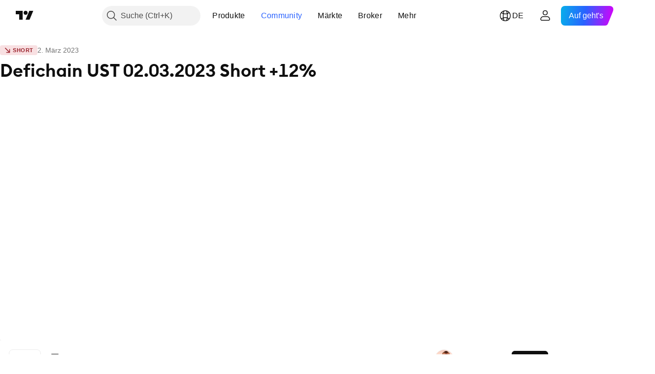

--- FILE ---
content_type: text/html; charset=utf-8
request_url: https://de.tradingview.com/chart/DFIUSDT/SaPI4TNu/
body_size: 96532
content:


<!DOCTYPE html>
<html lang="de" dir="ltr" class="is-not-authenticated is-not-pro  theme-light"
 data-theme="light">
<head><meta charset="utf-8" />
<meta name="viewport" content="width=device-width, initial-scale=1.0, maximum-scale=1.0, minimum-scale=1.0, user-scalable=no">	<script nonce="7OUOFtjU3xmxyzkdyZn7ZQ==">window.initData = {};</script><title>Defichain UST 02.03.2023 Short +12% für KUCOIN:DFIUSDT von MatthiasNagele — TradingView</title>
<!-- { block promo_footer_css_bundle } -->
		<!-- { render_css_bundle('promo_footer') } -->
		<link crossorigin="anonymous" href="https://static.tradingview.com/static/bundles/15992.6ab8fddbbeec572ad16b.css" rel="stylesheet" type="text/css"/>
	<!-- { endblock promo_footer_css_bundle } -->

	<!-- { block personal_css_bundle } -->
		<!-- render_css_bundle('base') -->
		<link crossorigin="anonymous" href="https://static.tradingview.com/static/bundles/7204.bd4a617f902d8e4336d7.css" rel="stylesheet" type="text/css"/>
<link crossorigin="anonymous" href="https://static.tradingview.com/static/bundles/77196.1ee43ed7cda5d814dba7.css" rel="stylesheet" type="text/css"/>
<link crossorigin="anonymous" href="https://static.tradingview.com/static/bundles/12874.2243f526973e835a8777.css" rel="stylesheet" type="text/css"/>
<link crossorigin="anonymous" href="https://static.tradingview.com/static/bundles/20541.ffebbd5b14e162a70fac.css" rel="stylesheet" type="text/css"/>
<link crossorigin="anonymous" href="https://static.tradingview.com/static/bundles/22691.df517de208b59f042c3b.css" rel="stylesheet" type="text/css"/>
<link crossorigin="anonymous" href="https://static.tradingview.com/static/bundles/72834.146c7925be9f43c9c767.css" rel="stylesheet" type="text/css"/>
<link crossorigin="anonymous" href="https://static.tradingview.com/static/bundles/6656.0e277b504c24d73f6420.css" rel="stylesheet" type="text/css"/>
<link crossorigin="anonymous" href="https://static.tradingview.com/static/bundles/97406.a24aa84d5466dfc219e3.css" rel="stylesheet" type="text/css"/>
<link crossorigin="anonymous" href="https://static.tradingview.com/static/bundles/51307.bb4e309d13e8ea654e19.css" rel="stylesheet" type="text/css"/>
<link crossorigin="anonymous" href="https://static.tradingview.com/static/bundles/62560.c8a32e4a427c0c57131c.css" rel="stylesheet" type="text/css"/>
<link crossorigin="anonymous" href="https://static.tradingview.com/static/bundles/28415.e6caff1a47a6c8a0f783.css" rel="stylesheet" type="text/css"/>
<link crossorigin="anonymous" href="https://static.tradingview.com/static/bundles/78820.3dc3168a8005e8c156fe.css" rel="stylesheet" type="text/css"/>
<link crossorigin="anonymous" href="https://static.tradingview.com/static/bundles/30608.1b5e0eb056a8145e2004.css" rel="stylesheet" type="text/css"/>
<link crossorigin="anonymous" href="https://static.tradingview.com/static/bundles/4857.2a0b835c9459f5e8f334.css" rel="stylesheet" type="text/css"/>
<link crossorigin="anonymous" href="https://static.tradingview.com/static/bundles/60733.515b38c2fad56295e0d7.css" rel="stylesheet" type="text/css"/>
<link crossorigin="anonymous" href="https://static.tradingview.com/static/bundles/94584.053cede951b9d64dea44.css" rel="stylesheet" type="text/css"/>
<link crossorigin="anonymous" href="https://static.tradingview.com/static/bundles/52294.8c6373aa92664b86de9e.css" rel="stylesheet" type="text/css"/>
<link crossorigin="anonymous" href="https://static.tradingview.com/static/bundles/56167.a33c76f5549cc7102e61.css" rel="stylesheet" type="text/css"/>
<link crossorigin="anonymous" href="https://static.tradingview.com/static/bundles/72373.cdd20397318c8a54ee02.css" rel="stylesheet" type="text/css"/>
<link crossorigin="anonymous" href="https://static.tradingview.com/static/bundles/68820.b0c44555783cdd4786b8.css" rel="stylesheet" type="text/css"/>
<link crossorigin="anonymous" href="https://static.tradingview.com/static/bundles/39394.1f12e32e6d4c4b83fe10.css" rel="stylesheet" type="text/css"/>
<link crossorigin="anonymous" href="https://static.tradingview.com/static/bundles/28562.e29096bd778450adbd58.css" rel="stylesheet" type="text/css"/>
<link crossorigin="anonymous" href="https://static.tradingview.com/static/bundles/19934.288c07086ff109a1d327.css" rel="stylesheet" type="text/css"/>
<link crossorigin="anonymous" href="https://static.tradingview.com/static/bundles/5911.5f96f6b3c550d3f0da23.css" rel="stylesheet" type="text/css"/>
<link crossorigin="anonymous" href="https://static.tradingview.com/static/bundles/6133.2dae60a90526a493d165.css" rel="stylesheet" type="text/css"/>
<link crossorigin="anonymous" href="https://static.tradingview.com/static/bundles/30331.cec6b9b458e103483d37.css" rel="stylesheet" type="text/css"/>
<link crossorigin="anonymous" href="https://static.tradingview.com/static/bundles/45207.4c0489c8756499c78a5e.css" rel="stylesheet" type="text/css"/>
<link crossorigin="anonymous" href="https://static.tradingview.com/static/bundles/17644.53a8a16a13c65b9ef1b6.css" rel="stylesheet" type="text/css"/>
<link crossorigin="anonymous" href="https://static.tradingview.com/static/bundles/5347.66e97921f2de4965604d.css" rel="stylesheet" type="text/css"/>
<link crossorigin="anonymous" href="https://static.tradingview.com/static/bundles/90145.8b74b8d86218eec14871.css" rel="stylesheet" type="text/css"/>
<link crossorigin="anonymous" href="https://static.tradingview.com/static/bundles/59334.4a832facb7e57c5e13f3.css" rel="stylesheet" type="text/css"/>
<link crossorigin="anonymous" href="https://static.tradingview.com/static/bundles/91361.140a08c3b11237f684ec.css" rel="stylesheet" type="text/css"/>
<link crossorigin="anonymous" href="https://static.tradingview.com/static/bundles/3691.a607e1947cc1d6442aef.css" rel="stylesheet" type="text/css"/>
<link crossorigin="anonymous" href="https://static.tradingview.com/static/bundles/79248.b085e41549ac76222ff0.css" rel="stylesheet" type="text/css"/>
<link crossorigin="anonymous" href="https://static.tradingview.com/static/bundles/17675.7322b9d581c3bd767a8f.css" rel="stylesheet" type="text/css"/>
	<!-- { endblock personal_css_bundle } -->

	<!-- { block extra_styles } -->
	<link crossorigin="anonymous" href="https://static.tradingview.com/static/bundles/26184.a8e87c60a250a6212b03.css" rel="stylesheet" type="text/css"/>
<link crossorigin="anonymous" href="https://static.tradingview.com/static/bundles/32078.4dd8f716b361ea76fac9.css" rel="stylesheet" type="text/css"/>
<link crossorigin="anonymous" href="https://static.tradingview.com/static/bundles/50370.a1a91e4e3b8d4d56af6a.css" rel="stylesheet" type="text/css"/>
<link crossorigin="anonymous" href="https://static.tradingview.com/static/bundles/29903.89b41c884d5213432809.css" rel="stylesheet" type="text/css"/>
<link crossorigin="anonymous" href="https://static.tradingview.com/static/bundles/24840.08865a24cd22e705a127.css" rel="stylesheet" type="text/css"/>
<link crossorigin="anonymous" href="https://static.tradingview.com/static/bundles/61504.303d3d3a2eef8a440230.css" rel="stylesheet" type="text/css"/>
<link crossorigin="anonymous" href="https://static.tradingview.com/static/bundles/84592.9ad3142f13630874398c.css" rel="stylesheet" type="text/css"/>
<link crossorigin="anonymous" href="https://static.tradingview.com/static/bundles/84509.b78aa0f889805782a114.css" rel="stylesheet" type="text/css"/>
<link crossorigin="anonymous" href="https://static.tradingview.com/static/bundles/68650.e664998b1025f8944a19.css" rel="stylesheet" type="text/css"/>
<link crossorigin="anonymous" href="https://static.tradingview.com/static/bundles/62156.ce7b2959f31f83034b45.css" rel="stylesheet" type="text/css"/>
<link crossorigin="anonymous" href="https://static.tradingview.com/static/bundles/86459.a94905aa773ec52c64fa.css" rel="stylesheet" type="text/css"/>
<link crossorigin="anonymous" href="https://static.tradingview.com/static/bundles/58572.dad95b9e4df028f98405.css" rel="stylesheet" type="text/css"/>
<link crossorigin="anonymous" href="https://static.tradingview.com/static/bundles/81350.86c68c4067216e42a0f1.css" rel="stylesheet" type="text/css"/>
<link crossorigin="anonymous" href="https://static.tradingview.com/static/bundles/56254.a23f3ec5b836024b605b.css" rel="stylesheet" type="text/css"/>
<link crossorigin="anonymous" href="https://static.tradingview.com/static/bundles/18013.0655ac40c6882bf9e438.css" rel="stylesheet" type="text/css"/>
<link crossorigin="anonymous" href="https://static.tradingview.com/static/bundles/88936.d49d6f461c53e70b38bc.css" rel="stylesheet" type="text/css"/>
<link crossorigin="anonymous" href="https://static.tradingview.com/static/bundles/54123.b37eaf239cea1a4a4b98.css" rel="stylesheet" type="text/css"/>
<link crossorigin="anonymous" href="https://static.tradingview.com/static/bundles/3406.24a50d99637b4e3bf9e7.css" rel="stylesheet" type="text/css"/>
<link crossorigin="anonymous" href="https://static.tradingview.com/static/bundles/14544.83eca2c4704f4649b7a3.css" rel="stylesheet" type="text/css"/>
<link crossorigin="anonymous" href="https://static.tradingview.com/static/bundles/31069.c75dd2e4bc4003a8d3c6.css" rel="stylesheet" type="text/css"/>
<link crossorigin="anonymous" href="https://static.tradingview.com/static/bundles/50553.3ab347d4bc9cadf8d238.css" rel="stylesheet" type="text/css"/>
<link crossorigin="anonymous" href="https://static.tradingview.com/static/bundles/75070.42c5ad63db6e22dd1780.css" rel="stylesheet" type="text/css"/>
<link crossorigin="anonymous" href="https://static.tradingview.com/static/bundles/85379.e2d0f6189d763981c46b.css" rel="stylesheet" type="text/css"/>
<link crossorigin="anonymous" href="https://static.tradingview.com/static/bundles/14142.fa043cf9d22075746ca7.css" rel="stylesheet" type="text/css"/>
<link crossorigin="anonymous" href="https://static.tradingview.com/static/bundles/92124.5845fa80448b407d32ec.css" rel="stylesheet" type="text/css"/>
<link crossorigin="anonymous" href="https://static.tradingview.com/static/bundles/98703.a2b02fc165a1c32d442e.css" rel="stylesheet" type="text/css"/>
<link crossorigin="anonymous" href="https://static.tradingview.com/static/bundles/65644.82e6d18dc48a569d26eb.css" rel="stylesheet" type="text/css"/>
<link crossorigin="anonymous" href="https://static.tradingview.com/static/bundles/5605.7992e8c447118cda6e67.css" rel="stylesheet" type="text/css"/>
<link crossorigin="anonymous" href="https://static.tradingview.com/static/bundles/57014.5d64ece78149214e8812.css" rel="stylesheet" type="text/css"/>
<link crossorigin="anonymous" href="https://static.tradingview.com/static/bundles/96133.507ceb094fe735b3e439.css" rel="stylesheet" type="text/css"/>
<link crossorigin="anonymous" href="https://static.tradingview.com/static/bundles/85992.24dc3e7280c9494642a6.css" rel="stylesheet" type="text/css"/>
<link crossorigin="anonymous" href="https://static.tradingview.com/static/bundles/52665.005deab1142faaf7462d.css" rel="stylesheet" type="text/css"/>
<link crossorigin="anonymous" href="https://static.tradingview.com/static/bundles/96614.aa36a3e7cbd35864ab1c.css" rel="stylesheet" type="text/css"/>
<link crossorigin="anonymous" href="https://static.tradingview.com/static/bundles/78698.9e07627cdc60a2c13dc3.css" rel="stylesheet" type="text/css"/>
<link crossorigin="anonymous" href="https://static.tradingview.com/static/bundles/96946.664cb7df376aef027378.css" rel="stylesheet" type="text/css"/>
<link crossorigin="anonymous" href="https://static.tradingview.com/static/bundles/94425.e8a11b1164ed8f31863d.css" rel="stylesheet" type="text/css"/>
<link crossorigin="anonymous" href="https://static.tradingview.com/static/bundles/30931.b2e7517523adce965dba.css" rel="stylesheet" type="text/css"/>
<link crossorigin="anonymous" href="https://static.tradingview.com/static/bundles/13619.8ac06c6d6672271c5f68.css" rel="stylesheet" type="text/css"/>
<link crossorigin="anonymous" href="https://static.tradingview.com/static/bundles/12748.199034cf25af72be11eb.css" rel="stylesheet" type="text/css"/>
<link crossorigin="anonymous" href="https://static.tradingview.com/static/bundles/66857.843c3e887cfdf130d542.css" rel="stylesheet" type="text/css"/>
<link crossorigin="anonymous" href="https://static.tradingview.com/static/bundles/18350.e409f558fe163ea9a3de.css" rel="stylesheet" type="text/css"/>
<link crossorigin="anonymous" href="https://static.tradingview.com/static/bundles/92112.db4c9d5652778b489aaa.css" rel="stylesheet" type="text/css"/>
<link crossorigin="anonymous" href="https://static.tradingview.com/static/bundles/68448.f611cd4d950c54a2caec.css" rel="stylesheet" type="text/css"/>
<link crossorigin="anonymous" href="https://static.tradingview.com/static/bundles/24309.848f88391da875ceb2a3.css" rel="stylesheet" type="text/css"/>
<link crossorigin="anonymous" href="https://static.tradingview.com/static/bundles/32388.e2ac42d074266d6f4cc4.css" rel="stylesheet" type="text/css"/>
<link crossorigin="anonymous" href="https://static.tradingview.com/static/bundles/2298.e4906aeeda8c192efa8f.css" rel="stylesheet" type="text/css"/>
<link crossorigin="anonymous" href="https://static.tradingview.com/static/bundles/6811.4ca141638fbeaa002769.css" rel="stylesheet" type="text/css"/>
<link crossorigin="anonymous" href="https://static.tradingview.com/static/bundles/34022.f218afa7d02ef496982b.css" rel="stylesheet" type="text/css"/>
<link crossorigin="anonymous" href="https://static.tradingview.com/static/bundles/9313.ef5d27e92eb3d48dab23.css" rel="stylesheet" type="text/css"/>
<link crossorigin="anonymous" href="https://static.tradingview.com/static/bundles/87844.a89d3d49f869720ebbba.css" rel="stylesheet" type="text/css"/>
<link crossorigin="anonymous" href="https://static.tradingview.com/static/bundles/79780.84d89360ede6a350ded3.css" rel="stylesheet" type="text/css"/>
<link crossorigin="anonymous" href="https://static.tradingview.com/static/bundles/50694.e8c29c22063c80408cca.css" rel="stylesheet" type="text/css"/>
<link crossorigin="anonymous" href="https://static.tradingview.com/static/bundles/22969.c32eeb1152afcd97b12e.css" rel="stylesheet" type="text/css"/>
<link crossorigin="anonymous" href="https://static.tradingview.com/static/bundles/83580.fdc9454547343089f3c6.css" rel="stylesheet" type="text/css"/>
<link crossorigin="anonymous" href="https://static.tradingview.com/static/bundles/20789.ab5c2b3cb921527e4170.css" rel="stylesheet" type="text/css"/>
<link crossorigin="anonymous" href="https://static.tradingview.com/static/bundles/29592.6154c4943032cbc1f19b.css" rel="stylesheet" type="text/css"/>
<link crossorigin="anonymous" href="https://static.tradingview.com/static/bundles/31916.57160ac113283e720311.css" rel="stylesheet" type="text/css"/>
<link crossorigin="anonymous" href="https://static.tradingview.com/static/bundles/55174.dc96c4d047ce06b033ba.css" rel="stylesheet" type="text/css"/>
<link crossorigin="anonymous" href="https://static.tradingview.com/static/bundles/5969.21c839e51d9fe09bc1ad.css" rel="stylesheet" type="text/css"/>
<link crossorigin="anonymous" href="https://static.tradingview.com/static/bundles/83332.323d337a96ea2d0d1f5b.css" rel="stylesheet" type="text/css"/>
<link crossorigin="anonymous" href="https://static.tradingview.com/static/bundles/26149.58e3d28c4207f0232d45.css" rel="stylesheet" type="text/css"/>
<link crossorigin="anonymous" href="https://static.tradingview.com/static/bundles/5769.b3335017ad0d222109e8.css" rel="stylesheet" type="text/css"/>
<link crossorigin="anonymous" href="https://static.tradingview.com/static/bundles/49022.455c0a58d3762d16e782.css" rel="stylesheet" type="text/css"/>
<link crossorigin="anonymous" href="https://static.tradingview.com/static/bundles/38582.2b62a108282b3e90d95c.css" rel="stylesheet" type="text/css"/>
<link crossorigin="anonymous" href="https://static.tradingview.com/static/bundles/15001.aa02a2d96f821d501dba.css" rel="stylesheet" type="text/css"/>
<link crossorigin="anonymous" href="https://static.tradingview.com/static/bundles/75432.cee64bd18eb72dd37b3d.css" rel="stylesheet" type="text/css"/>
<link crossorigin="anonymous" href="https://static.tradingview.com/static/bundles/43165.f500e435f461fabe05f6.css" rel="stylesheet" type="text/css"/>
<link crossorigin="anonymous" href="https://static.tradingview.com/static/bundles/70571.51824f94f04f357f27ed.css" rel="stylesheet" type="text/css"/>
<link crossorigin="anonymous" href="https://static.tradingview.com/static/bundles/6695.1ea7d74fa789f5e3b9c4.css" rel="stylesheet" type="text/css"/>
<link crossorigin="anonymous" href="https://static.tradingview.com/static/bundles/42734.28212819357e05bc15ab.css" rel="stylesheet" type="text/css"/>
<link crossorigin="anonymous" href="https://static.tradingview.com/static/bundles/97915.5b2ef44e883aedf9ee07.css" rel="stylesheet" type="text/css"/>
<link crossorigin="anonymous" href="https://static.tradingview.com/static/bundles/35229.f7d16c2e8bbca89e1d2b.css" rel="stylesheet" type="text/css"/>
<link crossorigin="anonymous" href="https://static.tradingview.com/static/bundles/49468.bd38a05bcbe9f63005d5.css" rel="stylesheet" type="text/css"/>
<link crossorigin="anonymous" href="https://static.tradingview.com/static/bundles/16543.7bcb96fa677df6654c99.css" rel="stylesheet" type="text/css"/>
<link crossorigin="anonymous" href="https://static.tradingview.com/static/bundles/78076.434b6268f44aba75e190.css" rel="stylesheet" type="text/css"/>
<link crossorigin="anonymous" href="https://static.tradingview.com/static/bundles/68844.662507d10a58f51f962f.css" rel="stylesheet" type="text/css"/>
<link crossorigin="anonymous" href="https://static.tradingview.com/static/bundles/14467.83decb3b53bc0d042d6d.css" rel="stylesheet" type="text/css"/>
<link crossorigin="anonymous" href="https://static.tradingview.com/static/bundles/41550.58233e916df28997402f.css" rel="stylesheet" type="text/css"/>
	<!-- { endblock extra_styles } --><script nonce="7OUOFtjU3xmxyzkdyZn7ZQ==">
	window.locale = 'de_DE';
	window.language = 'de';
</script>
	<!-- { block promo_footer_js_bundle } -->
		<!-- { render_js_bundle('promo_footer') } -->
		<link crossorigin="anonymous" href="https://static.tradingview.com/static/bundles/de.4786.a618592c61ccf653aaab.js" rel="preload" as="script"/>
<link crossorigin="anonymous" href="https://static.tradingview.com/static/bundles/25096.8041f8d54d0af06b1dc2.js" rel="preload" as="script"/>
<link crossorigin="anonymous" href="https://static.tradingview.com/static/bundles/promo_footer.ad4cc06e168361f60581.js" rel="preload" as="script"/><script crossorigin="anonymous" src="https://static.tradingview.com/static/bundles/de.4786.a618592c61ccf653aaab.js" defer></script>
<script crossorigin="anonymous" src="https://static.tradingview.com/static/bundles/25096.8041f8d54d0af06b1dc2.js" defer></script>
<script crossorigin="anonymous" src="https://static.tradingview.com/static/bundles/promo_footer.ad4cc06e168361f60581.js" defer></script>
	<!-- { endblock promo_footer_js_bundle } -->

	<!-- { block personal_js_bundle } -->
		<!-- render_js_bundle('base') -->
		<link crossorigin="anonymous" href="https://static.tradingview.com/static/bundles/runtime.999f532f57e5e78afa9d.js" rel="preload" as="script"/>
<link crossorigin="anonymous" href="https://static.tradingview.com/static/bundles/de.68425.0f6ffd7e21809de2eca3.js" rel="preload" as="script"/>
<link crossorigin="anonymous" href="https://static.tradingview.com/static/bundles/32227.d826c45d2d27f2ff4314.js" rel="preload" as="script"/>
<link crossorigin="anonymous" href="https://static.tradingview.com/static/bundles/77507.fb006c0c7a02051cf5cd.js" rel="preload" as="script"/>
<link crossorigin="anonymous" href="https://static.tradingview.com/static/bundles/22665.48cd37ebd902e7c711e1.js" rel="preload" as="script"/>
<link crossorigin="anonymous" href="https://static.tradingview.com/static/bundles/12886.7be7542f140baf734d79.js" rel="preload" as="script"/>
<link crossorigin="anonymous" href="https://static.tradingview.com/static/bundles/22023.035d84389dc598280aca.js" rel="preload" as="script"/>
<link crossorigin="anonymous" href="https://static.tradingview.com/static/bundles/2373.7f1c5f402e07b6f9d0b4.js" rel="preload" as="script"/>
<link crossorigin="anonymous" href="https://static.tradingview.com/static/bundles/62134.57ec9cb3f1548c6e710a.js" rel="preload" as="script"/>
<link crossorigin="anonymous" href="https://static.tradingview.com/static/bundles/8875.0da40c2dfdf4c802056a.js" rel="preload" as="script"/>
<link crossorigin="anonymous" href="https://static.tradingview.com/static/bundles/68134.706c0e4867c1808f27cb.js" rel="preload" as="script"/>
<link crossorigin="anonymous" href="https://static.tradingview.com/static/bundles/93243.d16dcf8fc50e14d67819.js" rel="preload" as="script"/>
<link crossorigin="anonymous" href="https://static.tradingview.com/static/bundles/42118.76535f24c5bbdefbe8b4.js" rel="preload" as="script"/>
<link crossorigin="anonymous" href="https://static.tradingview.com/static/bundles/32378.b87f7c1aed020f9c3427.js" rel="preload" as="script"/>
<link crossorigin="anonymous" href="https://static.tradingview.com/static/bundles/72378.3b3a6479c619d9dc301d.js" rel="preload" as="script"/>
<link crossorigin="anonymous" href="https://static.tradingview.com/static/bundles/23298.0b1a2a8df7ae6c4f9aff.js" rel="preload" as="script"/>
<link crossorigin="anonymous" href="https://static.tradingview.com/static/bundles/91834.1873c9cc3a3f3bf71ad2.js" rel="preload" as="script"/>
<link crossorigin="anonymous" href="https://static.tradingview.com/static/bundles/89095.1b50ff2342a87b4ce449.js" rel="preload" as="script"/>
<link crossorigin="anonymous" href="https://static.tradingview.com/static/bundles/70241.31f2e79ff43b8502ab4c.js" rel="preload" as="script"/>
<link crossorigin="anonymous" href="https://static.tradingview.com/static/bundles/base.c4018f69bc63b81fcfad.js" rel="preload" as="script"/><script crossorigin="anonymous" src="https://static.tradingview.com/static/bundles/runtime.999f532f57e5e78afa9d.js" defer></script>
<script crossorigin="anonymous" src="https://static.tradingview.com/static/bundles/de.68425.0f6ffd7e21809de2eca3.js" defer></script>
<script crossorigin="anonymous" src="https://static.tradingview.com/static/bundles/32227.d826c45d2d27f2ff4314.js" defer></script>
<script crossorigin="anonymous" src="https://static.tradingview.com/static/bundles/77507.fb006c0c7a02051cf5cd.js" defer></script>
<script crossorigin="anonymous" src="https://static.tradingview.com/static/bundles/22665.48cd37ebd902e7c711e1.js" defer></script>
<script crossorigin="anonymous" src="https://static.tradingview.com/static/bundles/12886.7be7542f140baf734d79.js" defer></script>
<script crossorigin="anonymous" src="https://static.tradingview.com/static/bundles/22023.035d84389dc598280aca.js" defer></script>
<script crossorigin="anonymous" src="https://static.tradingview.com/static/bundles/2373.7f1c5f402e07b6f9d0b4.js" defer></script>
<script crossorigin="anonymous" src="https://static.tradingview.com/static/bundles/62134.57ec9cb3f1548c6e710a.js" defer></script>
<script crossorigin="anonymous" src="https://static.tradingview.com/static/bundles/8875.0da40c2dfdf4c802056a.js" defer></script>
<script crossorigin="anonymous" src="https://static.tradingview.com/static/bundles/68134.706c0e4867c1808f27cb.js" defer></script>
<script crossorigin="anonymous" src="https://static.tradingview.com/static/bundles/93243.d16dcf8fc50e14d67819.js" defer></script>
<script crossorigin="anonymous" src="https://static.tradingview.com/static/bundles/42118.76535f24c5bbdefbe8b4.js" defer></script>
<script crossorigin="anonymous" src="https://static.tradingview.com/static/bundles/32378.b87f7c1aed020f9c3427.js" defer></script>
<script crossorigin="anonymous" src="https://static.tradingview.com/static/bundles/72378.3b3a6479c619d9dc301d.js" defer></script>
<script crossorigin="anonymous" src="https://static.tradingview.com/static/bundles/23298.0b1a2a8df7ae6c4f9aff.js" defer></script>
<script crossorigin="anonymous" src="https://static.tradingview.com/static/bundles/91834.1873c9cc3a3f3bf71ad2.js" defer></script>
<script crossorigin="anonymous" src="https://static.tradingview.com/static/bundles/89095.1b50ff2342a87b4ce449.js" defer></script>
<script crossorigin="anonymous" src="https://static.tradingview.com/static/bundles/70241.31f2e79ff43b8502ab4c.js" defer></script>
<script crossorigin="anonymous" src="https://static.tradingview.com/static/bundles/base.c4018f69bc63b81fcfad.js" defer></script>
	<!-- { endblock personal_js_bundle } -->

	<!-- { block additional_js_bundle } -->
	<!-- { endblock additional_js_bundle } -->	<script nonce="7OUOFtjU3xmxyzkdyZn7ZQ==">
		window.initData = window.initData || {};
		window.initData.theme = "light";
			(()=>{"use strict";const t=/(?:^|;)\s*theme=(dark|light)(?:;|$)|$/.exec(document.cookie)[1];t&&(document.documentElement.classList.toggle("theme-dark","dark"===t),document.documentElement.classList.toggle("theme-light","light"===t),document.documentElement.dataset.theme=t,window.initData=window.initData||{},window.initData.theme=t)})();
	</script>
	<script nonce="7OUOFtjU3xmxyzkdyZn7ZQ==">
		(()=>{"use strict";"undefined"!=typeof window&&"undefined"!=typeof navigator&&/mac/i.test(navigator.platform)&&document.documentElement.classList.add("mac_os_system")})();
	</script>

	<script nonce="7OUOFtjU3xmxyzkdyZn7ZQ==">var environment = "battle";
		window.WS_HOST_PING_REQUIRED = true;
		window.BUILD_TIME = "2026-01-23T12:34:38";
		window.WEBSOCKET_HOST = "data.tradingview.com";
		window.WEBSOCKET_PRO_HOST = "prodata.tradingview.com";
		window.WEBSOCKET_HOST_FOR_DEEP_BACKTESTING = "history-data.tradingview.com";
		window.WIDGET_HOST = "https://www.tradingview-widget.com";
		window.TradingView = window.TradingView || {};
	</script>

	<link rel="conversions-config" href="https://s3.tradingview.com/conversions_de.json">
	<link rel="metrics-config" href="https://scanner-backend.tradingview.com/enum/ordered?id=metrics_full_name,metrics&lang=de&label-product=ytm-metrics-plan.json" crossorigin>

	<script nonce="7OUOFtjU3xmxyzkdyZn7ZQ==">
		(()=>{"use strict";function e(e,t=!1){const{searchParams:n}=new URL(String(location));let s="true"===n.get("mobileapp_new"),o="true"===n.get("mobileapp");if(!t){const e=function(e){const t=e+"=",n=document.cookie.split(";");for(let e=0;e<n.length;e++){let s=n[e];for(;" "===s.charAt(0);)s=s.substring(1,s.length);if(0===s.indexOf(t))return s.substring(t.length,s.length)}return null}("tv_app")||"";s||=["android","android_nps"].includes(e),o||="ios"===e}return!("new"!==e&&"any"!==e||!s)||!("new"===e||!o)}const t="undefined"!=typeof window&&"undefined"!=typeof navigator,n=t&&"ontouchstart"in window,s=(t&&n&&window,t&&(n||navigator.maxTouchPoints),t&&window.chrome&&window.chrome.runtime,t&&window.navigator.userAgent.toLowerCase().indexOf("firefox"),t&&/\sEdge\/\d\d\b/.test(navigator.userAgent),t&&Boolean(navigator.vendor)&&navigator.vendor.indexOf("Apple")>-1&&-1===navigator.userAgent.indexOf("CriOS")&&navigator.userAgent.indexOf("FxiOS"),t&&/mac/i.test(navigator.platform),t&&/Win32|Win64/i.test(navigator.platform),t&&/Linux/i.test(navigator.platform),t&&/Android/i.test(navigator.userAgent)),o=t&&/BlackBerry/i.test(navigator.userAgent),i=t&&/iPhone|iPad|iPod/.test(navigator.platform),c=t&&/Opera Mini/i.test(navigator.userAgent),r=t&&("MacIntel"===navigator.platform&&navigator.maxTouchPoints>1||/iPad/.test(navigator.platform)),a=s||o||i||c,h=window.TradingView=window.TradingView||{};const _={Android:()=>s,BlackBerry:()=>o,iOS:()=>i,Opera:()=>c,isIPad:()=>r,any:()=>a};h.isMobile=_;const l=new Map;function d(){const e=window.location.pathname,t=window.location.host,n=`${t}${e}`;return l.has(n)||l.set(n,function(e,t){const n=["^widget-docs"];for(const e of n)if(new RegExp(e).test(t))return!0;const s=["^widgetembed/?$","^cmewidgetembed/?$","^([0-9a-zA-Z-]+)/widgetembed/?$","^([0-9a-zA-Z-]+)/widgetstatic/?$","^([0-9a-zA-Z-]+)?/?mediumwidgetembed/?$","^twitter-chart/?$","^telegram/chart/?$","^embed/([0-9a-zA-Z]{8})/?$","^widgetpopup/?$","^extension/?$","^idea-popup/?$","^hotlistswidgetembed/?$","^([0-9a-zA-Z-]+)/hotlistswidgetembed/?$","^marketoverviewwidgetembed/?$","^([0-9a-zA-Z-]+)/marketoverviewwidgetembed/?$","^eventswidgetembed/?$","^tickerswidgetembed/?$","^forexcrossrateswidgetembed/?$","^forexheatmapwidgetembed/?$","^marketquoteswidgetembed/?$","^screenerwidget/?$","^cryptomktscreenerwidget/?$","^([0-9a-zA-Z-]+)/cryptomktscreenerwidget/?$","^([0-9a-zA-Z-]+)/marketquoteswidgetembed/?$","^technical-analysis-widget-embed/$","^singlequotewidgetembed/?$","^([0-9a-zA-Z-]+)/singlequotewidgetembed/?$","^embed-widget/([0-9a-zA-Z-]+)/(([0-9a-zA-Z-]+)/)?$","^widget-docs/([0-9a-zA-Z-]+)/([0-9a-zA-Z-/]+)?$"],o=e.replace(/^\//,"");let i;for(let e=s.length-1;e>=0;e--)if(i=new RegExp(s[e]),i.test(o))return!0;return!1}(e,t)),l.get(n)??!1}h.onWidget=d;const g=()=>{},u="~m~";class m{constructor(e,t={}){this.sessionid=null,this.connected=!1,this._timeout=null,this._base=e,this._options={timeout:t.timeout||2e4,connectionType:t.connectionType}}connect(){this._socket=new WebSocket(this._prepareUrl()),this._socket.onmessage=e=>{
if("string"!=typeof e.data)throw new TypeError(`The WebSocket message should be a string. Recieved ${Object.prototype.toString.call(e.data)}`);this._onData(e.data)},this._socket.onclose=this._onClose.bind(this),this._socket.onerror=this._onError.bind(this)}send(e){this._socket&&this._socket.send(this._encode(e))}disconnect(){this._clearIdleTimeout(),this._socket&&(this._socket.onmessage=g,this._socket.onclose=g,this._socket.onerror=g,this._socket.close())}_clearIdleTimeout(){null!==this._timeout&&(clearTimeout(this._timeout),this._timeout=null)}_encode(e){let t,n="";const s=Array.isArray(e)?e:[e],o=s.length;for(let e=0;e<o;e++)t=null===s[e]||void 0===s[e]?"":m._stringify(s[e]),n+=u+t.length+u+t;return n}_decode(e){const t=[];let n,s;do{if(e.substring(0,3)!==u)return t;n="",s="";const o=(e=e.substring(3)).length;for(let t=0;t<o;t++){if(s=Number(e.substring(t,t+1)),Number(e.substring(t,t+1))!==s){e=e.substring(n.length+3),n=Number(n);break}n+=s}t.push(e.substring(0,n)),e=e.substring(n)}while(""!==e);return t}_onData(e){this._setTimeout();const t=this._decode(e),n=t.length;for(let e=0;e<n;e++)this._onMessage(t[e])}_setTimeout(){this._clearIdleTimeout(),this._timeout=setTimeout(this._onTimeout.bind(this),this._options.timeout)}_onTimeout(){this.disconnect(),this._onDisconnect({code:4e3,reason:"socket.io timeout",wasClean:!1})}_onMessage(e){this.sessionid?this._checkIfHeartbeat(e)?this._onHeartbeat(e.slice(3)):this._checkIfJson(e)?this._base.onMessage(JSON.parse(e.slice(3))):this._base.onMessage(e):(this.sessionid=e,this._onConnect())}_checkIfHeartbeat(e){return this._checkMessageType(e,"h")}_checkIfJson(e){return this._checkMessageType(e,"j")}_checkMessageType(e,t){return e.substring(0,3)==="~"+t+"~"}_onHeartbeat(e){this.send("~h~"+e)}_onConnect(){this.connected=!0,this._base.onConnect()}_onDisconnect(e){this._clear(),this._base.onDisconnect(e),this.sessionid=null}_clear(){this.connected=!1}_prepareUrl(){const t=w(this._base.host);if(t.pathname+="socket.io/websocket",t.protocol="wss:",t.searchParams.append("from",window.location.pathname.slice(1,50)),t.searchParams.append("date",window.BUILD_TIME||""),e("any")&&t.searchParams.append("client","mobile"),this._options.connectionType&&t.searchParams.append("type",this._options.connectionType),window.WEBSOCKET_PARAMS_ANALYTICS){const{ws_page_uri:e,ws_ancestor_origin:n}=window.WEBSOCKET_PARAMS_ANALYTICS;e&&t.searchParams.append("page-uri",e),n&&t.searchParams.append("ancestor-origin",n)}const n=window.location.search.includes("widget_token")||window.location.hash.includes("widget_token");return d()||n||t.searchParams.append("auth","sessionid"),t.href}_onClose(e){this._clearIdleTimeout(),this._onDisconnect(e)}_onError(e){this._clearIdleTimeout(),this._clear(),this._base.emit("error",[e]),this.sessionid=null}static _stringify(e){return"[object Object]"===Object.prototype.toString.call(e)?"~j~"+JSON.stringify(e):String(e)}}class p{constructor(e,t){this.host=e,this._connecting=!1,this._events={},this.transport=this._getTransport(t)}isConnected(){
return!!this.transport&&this.transport.connected}isConnecting(){return this._connecting}connect(){this.isConnected()||(this._connecting&&this.disconnect(),this._connecting=!0,this.transport.connect())}send(e){this.transport&&this.transport.connected&&this.transport.send(e)}disconnect(){this.transport&&this.transport.disconnect()}on(e,t){e in this._events||(this._events[e]=[]),this._events[e].push(t)}offAll(){this._events={}}onMessage(e){this.emit("message",[e])}emit(e,t=[]){if(e in this._events){const n=this._events[e].concat(),s=n.length;for(let e=0;e<s;e++)n[e].apply(this,t)}}onConnect(){this.clear(),this.emit("connect")}onDisconnect(e){this.emit("disconnect",[e])}clear(){this._connecting=!1}_getTransport(e){return new m(this,e)}}function w(e){const t=-1!==e.indexOf("/")?new URL(e):new URL("wss://"+e);if("wss:"!==t.protocol&&"https:"!==t.protocol)throw new Error("Invalid websocket base "+e);return t.pathname.endsWith("/")||(t.pathname+="/"),t.search="",t.username="",t.password="",t}const k="undefined"!=typeof window&&Number(window.TELEMETRY_WS_ERROR_LOGS_THRESHOLD)||0;class f{constructor(e,t={}){this._queueStack=[],this._logsQueue=[],this._telemetryObjectsQueue=[],this._reconnectCount=0,this._redirectCount=0,this._errorsCount=0,this._errorsInfoSent=!1,this._connectionStart=null,this._connectionEstablished=null,this._reconnectTimeout=null,this._onlineCancellationToken=null,this._isConnectionForbidden=!1,this._initialHost=t.initialHost||null,this._suggestedHost=e,this._proHost=t.proHost,this._reconnectHost=t.reconnectHost,this._noReconnectAfterTimeout=!0===t.noReconnectAfterTimeout,this._dataRequestTimeout=t.dataRequestTimeout,this._connectionType=t.connectionType,this._doConnect(),t.pingRequired&&-1===window.location.search.indexOf("noping")&&this._startPing()}connect(){this._tryConnect()}resetCounters(){this._reconnectCount=0,this._redirectCount=0}setLogger(e,t){this._logger=e,this._getLogHistory=t,this._flushLogs()}setTelemetry(e){this._telemetry=e,this._telemetry.reportSent.subscribe(this,this._onTelemetrySent),this._flushTelemetry()}onReconnect(e){this._onReconnect=e}isConnected(){return!!this._socket&&this._socket.isConnected()}isConnecting(){return!!this._socket&&this._socket.isConnecting()}on(e,t){return!!this._socket&&("connect"===e&&this._socket.isConnected()?t():"disconnect"===e?this._disconnectCallbacks.push(t):this._socket.on(e,t),!0)}getSessionId(){return this._socket&&this._socket.transport?this._socket.transport.sessionid:null}send(e){return this.isConnected()?(this._socket.send(e),!0):(this._queueMessage(e),!1)}getConnectionEstablished(){return this._connectionEstablished}getHost(){const e=this._tryGetProHost();return null!==e?e:this._reconnectHost&&this._reconnectCount>3?this._reconnectHost:this._suggestedHost}getReconnectCount(){return this._reconnectCount}getRedirectCount(){return this._redirectCount}getConnectionStart(){return this._connectionStart}disconnect(){this._clearReconnectTimeout(),(this.isConnected()||this.isConnecting())&&(this._propagateDisconnect(),this._disconnectCallbacks=[],
this._closeSocket())}forbidConnection(){this._isConnectionForbidden=!0,this.disconnect()}allowConnection(){this._isConnectionForbidden=!1,this.connect()}isMaxRedirects(){return this._redirectCount>=20}isMaxReconnects(){return this._reconnectCount>=20}getPingInfo(){return this._pingInfo||null}_tryGetProHost(){return window.TradingView&&window.TradingView.onChartPage&&"battle"===window.environment&&!this._redirectCount&&-1===window.location.href.indexOf("ws_host")?this._initialHost?this._initialHost:void 0!==window.user&&window.user.pro_plan?this._proHost||this._suggestedHost:null:null}_queueMessage(e){0===this._queueStack.length&&this._logMessage(0,"Socket is not connected. Queued a message"),this._queueStack.push(e)}_processMessageQueue(){0!==this._queueStack.length&&(this._logMessage(0,"Processing queued messages"),this._queueStack.forEach(this.send.bind(this)),this._logMessage(0,"Processed "+this._queueStack.length+" messages"),this._queueStack=[])}_onDisconnect(e){this._noReconnectAfterTimeout||null!==this._reconnectTimeout||(this._reconnectTimeout=setTimeout(this._tryReconnect.bind(this),5e3)),this._clearOnlineCancellationToken();let t="disconnect session:"+this.getSessionId();e&&(t+=", code:"+e.code+", reason:"+e.reason,1005===e.code&&this._sendTelemetry("websocket_code_1005")),this._logMessage(0,t),this._propagateDisconnect(e),this._closeSocket(),this._queueStack=[]}_closeSocket(){null!==this._socket&&(this._socket.offAll(),this._socket.disconnect(),this._socket=null)}_logMessage(e,t){const n={method:e,message:t};this._logger?this._flushLogMessage(n):(n.message=`[${(new Date).toISOString()}] ${n.message}`,this._logsQueue.push(n))}_flushLogMessage(e){switch(e.method){case 2:this._logger.logDebug(e.message);break;case 3:this._logger.logError(e.message);break;case 0:this._logger.logInfo(e.message);break;case 1:this._logger.logNormal(e.message)}}_flushLogs(){this._flushLogMessage({method:1,message:"messages from queue. Start."}),this._logsQueue.forEach((e=>{this._flushLogMessage(e)})),this._flushLogMessage({method:1,message:"messages from queue. End."}),this._logsQueue=[]}_sendTelemetry(e,t){const n={event:e,params:t};this._telemetry?this._flushTelemetryObject(n):this._telemetryObjectsQueue.push(n)}_flushTelemetryObject(e){this._telemetry.sendChartReport(e.event,e.params,!1)}_flushTelemetry(){this._telemetryObjectsQueue.forEach((e=>{this._flushTelemetryObject(e)})),this._telemetryObjectsQueue=[]}_doConnect(){this._socket&&(this._socket.isConnected()||this._socket.isConnecting())||(this._clearOnlineCancellationToken(),this._host=this.getHost(),this._socket=new p(this._host,{timeout:this._dataRequestTimeout,connectionType:this._connectionType}),this._logMessage(0,"Connecting to "+this._host),this._bindEvents(),this._disconnectCallbacks=[],this._connectionStart=performance.now(),this._connectionEstablished=null,this._socket.connect(),performance.mark("SWSC",{detail:"Start WebSocket connection"}),this._socket.on("connect",(()=>{performance.mark("EWSC",{detail:"End WebSocket connection"}),
performance.measure("WebSocket connection delay","SWSC","EWSC")})))}_propagateDisconnect(e){const t=this._disconnectCallbacks.length;for(let n=0;n<t;n++)this._disconnectCallbacks[n](e||{})}_bindEvents(){this._socket&&(this._socket.on("connect",(()=>{const e=this.getSessionId();if("string"==typeof e){const t=JSON.parse(e);if(t.redirect)return this._redirectCount+=1,this._suggestedHost=t.redirect,this.isMaxRedirects()&&this._sendTelemetry("redirect_bailout"),void this._redirect()}this._connectionEstablished=performance.now(),this._processMessageQueue(),this._logMessage(0,"connect session:"+e)})),this._socket.on("disconnect",this._onDisconnect.bind(this)),this._socket.on("close",this._onDisconnect.bind(this)),this._socket.on("error",(e=>{this._logMessage(0,new Date+" session:"+this.getSessionId()+" websocket error:"+JSON.stringify(e)),this._sendTelemetry("websocket_error"),this._errorsCount++,!this._errorsInfoSent&&this._errorsCount>=k&&(void 0!==this._lastConnectCallStack&&(this._sendTelemetry("websocket_error_connect_stack",{text:this._lastConnectCallStack}),delete this._lastConnectCallStack),void 0!==this._getLogHistory&&this._sendTelemetry("websocket_error_log",{text:this._getLogHistory(50).join("\n")}),this._errorsInfoSent=!0)})))}_redirect(){this.disconnect(),this._reconnectWhenOnline()}_tryReconnect(){this._tryConnect()&&(this._reconnectCount+=1)}_tryConnect(){return!this._isConnectionForbidden&&(this._clearReconnectTimeout(),this._lastConnectCallStack=new Error(`WebSocket connect stack. Is connected: ${this.isConnected()}.`).stack||"",!this.isConnected()&&(this.disconnect(),this._reconnectWhenOnline(),!0))}_clearOnlineCancellationToken(){this._onlineCancellationToken&&(this._onlineCancellationToken(),this._onlineCancellationToken=null)}_clearReconnectTimeout(){null!==this._reconnectTimeout&&(clearTimeout(this._reconnectTimeout),this._reconnectTimeout=null)}_reconnectWhenOnline(){if(navigator.onLine)return this._logMessage(0,"Network status: online - trying to connect"),this._doConnect(),void(this._onReconnect&&this._onReconnect());this._logMessage(0,"Network status: offline - wait until online"),this._onlineCancellationToken=function(e){let t=e;const n=()=>{window.removeEventListener("online",n),t&&t()};return window.addEventListener("online",n),()=>{t=null}}((()=>{this._logMessage(0,"Network status changed to online - trying to connect"),this._doConnect(),this._onReconnect&&this._onReconnect()}))}_onTelemetrySent(e){"websocket_error"in e&&(this._errorsCount=0,this._errorsInfoSent=!1)}_startPing(){if(this._pingIntervalId)return;const e=w(this.getHost());e.pathname+="ping",e.protocol="https:";let t=0,n=0;const s=e=>{this._pingInfo=this._pingInfo||{max:0,min:1/0,avg:0};const s=(new Date).getTime()-e;s>this._pingInfo.max&&(this._pingInfo.max=s),s<this._pingInfo.min&&(this._pingInfo.min=s),t+=s,n++,this._pingInfo.avg=t/n,n>=10&&this._pingIntervalId&&(clearInterval(this._pingIntervalId),delete this._pingIntervalId)};this._pingIntervalId=setInterval((()=>{const t=(new Date).getTime(),n=new XMLHttpRequest
;n.open("GET",e,!0),n.send(),n.onreadystatechange=()=>{n.readyState===XMLHttpRequest.DONE&&200===n.status&&s(t)}}),1e4)}}window.WSBackendConnection=new f(window.WEBSOCKET_HOST,{pingRequired:window.WS_HOST_PING_REQUIRED,proHost:window.WEBSOCKET_PRO_HOST,reconnectHost:window.WEBSOCKET_HOST_FOR_RECONNECT,initialHost:window.WEBSOCKET_INITIAL_HOST,connectionType:window.WEBSOCKET_CONNECTION_TYPE}),window.WSBackendConnectionCtor=f})();
	</script>


	<script nonce="7OUOFtjU3xmxyzkdyZn7ZQ==">var is_authenticated = false;
		var user = {"username":"Guest","following":"0","followers":"0","ignore_list":[],"available_offers":{}};
		window.initData.priceAlertsFacadeClientUrl = "https://pricealerts.tradingview.com";
		window.initData.currentLocaleInfo = {"language":"de","language_name":"Deutsch","flag":"de","geoip_code":"de","countries_with_this_language":["at","ch"],"iso":"de","iso_639_3":"deu","global_name":"German","is_in_european_union":true};
		window.initData.offerButtonInfo = {"class_name":"tv-header__offer-button-container--trial-join","title":"Auf geht's","href":"/pricing/?source=header_go_pro_button&feature=start_free_trial","subtitle":null,"expiration":null,"color":"gradient","stretch":false};
		window.initData.settings = {'S3_LOGO_SERVICE_BASE_URL': 'https://s3-symbol-logo.tradingview.com/', 'S3_NEWS_IMAGE_SERVICE_BASE_URL': 'https://s3.tradingview.com/news/', 'WEBPACK_STATIC_PATH': 'https://static.tradingview.com/static/bundles/', 'TRADING_URL': 'https://papertrading.tradingview.com', 'CRUD_STORAGE_URL': 'https://crud-storage.tradingview.com'};
		window.countryCode = "US";


			window.__initialEnabledFeaturesets =
				(window.__initialEnabledFeaturesets || []).concat(
					['tv_production'].concat(
						window.ClientCustomConfiguration && window.ClientCustomConfiguration.getEnabledFeatureSet
							? JSON.parse(window.ClientCustomConfiguration.getEnabledFeatureSet())
							: []
					)
				);

			if (window.ClientCustomConfiguration && window.ClientCustomConfiguration.getDisabledFeatureSet) {
				window.__initialDisabledFeaturesets = JSON.parse(window.ClientCustomConfiguration.getDisabledFeatureSet());
			}



			var lastGlobalNotificationIds = [1015058,1015050,1015038,1015032,1015023,1015004,1014987,1014965,1014948,1014928,1014911];

		var shopConf = {
			offers: [],
		};

		var featureToggleState = {"black_friday_popup":1.0,"black_friday_mainpage":1.0,"black_friday_extend_limitation":1.0,"chart_autosave_5min":1.0,"chart_autosave_30min":1.0,"chart_save_metainfo_separately":1.0,"performance_test_mode":1.0,"ticks_replay":1.0,"chart_storage_hibernation_delay_60min":1.0,"log_replay_to_persistent_logger":1.0,"enable_select_date_replay_mobile":1.0,"support_persistent_logs":1.0,"seasonals_table":1.0,"ytm_on_chart":1.0,"enable_step_by_step_hints_for_drawings":1.0,"enable_new_indicators_templates_view":1.0,"allow_brackets_profit_loss":1.0,"enable_traded_context_linking":1.0,"order_context_validation_in_instant_mode":1.0,"internal_fullscreen_api":1.0,"alerts-presets":1.0,"alerts-watchlist-allow-in-multicondions":1.0,"alerts-disable-fires-read-from-toast":1.0,"alerts-editor-fire-rate-setting":1.0,"enable_symbol_change_restriction_on_widgets":1.0,"enable_asx_symbol_restriction":1.0,"symphony_allow_non_partitioned_cookie_on_old_symphony":1.0,"symphony_notification_badges":1.0,"symphony_use_adk_for_upgrade_request":1.0,"telegram_mini_app_reduce_snapshot_quality":1.0,"news_enable_filtering_by_user":1.0,"timeout_django_db":0.15,"timeout_django_usersettings_db":0.15,"timeout_django_charts_db":0.25,"timeout_django_symbols_lists_db":0.25,"timeout_django_minds_db":0.05,"timeout_django_logging_db":0.25,"disable_services_monitor_metrics":1.0,"enable_signin_recaptcha":1.0,"enable_idea_spamdetectorml":1.0,"enable_idea_spamdetectorml_comments":1.0,"enable_spamdetectorml_chat":1.0,"enable_minds_spamdetectorml":1.0,"backend-connections-in-token":1.0,"one_connection_with_exchanges":1.0,"mobile-ads-ios":1.0,"mobile-ads-android":1.0,"google-one-tap-signin":1.0,"braintree-gopro-in-order-dialog":1.0,"braintree-apple-pay":1.0,"braintree-google-pay":1.0,"braintree-apple-pay-from-ios-app":1.0,"braintree-apple-pay-trial":1.0,"triplea-payments":1.0,"braintree-google-pay-trial":1.0,"braintree-one-usd-verification":1.0,"braintree-3ds-enabled":1.0,"braintree-3ds-status-check":1.0,"braintree-additional-card-checks-for-trial":1.0,"braintree-instant-settlement":1.0,"braintree_recurring_billing_scheduler_subscription":1.0,"checkout_manual_capture_required":1.0,"checkout-subscriptions":1.0,"checkout_additional_card_checks_for_trial":1.0,"checkout_fail_on_duplicate_payment_methods_for_trial":1.0,"checkout_fail_on_banned_countries_for_trial":1.0,"checkout_fail_on_banned_bank_for_trial":1.0,"checkout_fail_on_banned_bank_for_premium_trial":1.0,"checkout_fail_on_close_to_expiration_card_trial":1.0,"checkout_fail_on_prepaid_card_trial":1.0,"country_of_issuance_vs_billing_country":1.0,"checkout_show_instead_of_braintree":1.0,"checkout-3ds":1.0,"checkout-3ds-us":1.0,"checkout-paypal":1.0,"checkout_include_account_holder":1.0,"checkout-paypal-trial":1.0,"checkout_detect_processing_channel_by_country":1.0,"annual_to_monthly_downgrade_attempt":1.0,"razorpay_trial_10_inr":1.0,"razorpay-card-order-token-section":1.0,"razorpay-card-subscriptions":1.0,"razorpay-upi-subscriptions":1.0,"razorpay-s3-invoice-upload":1.0,"razorpay_include_date_of_birth":1.0,"dlocal-payments":1.0,"braintree_transaction_source":1.0,"vertex-tax":1.0,"receipt_in_emails":1.0,"adwords-analytics":1.0,"disable_mobile_upsell_ios":1.0,"disable_mobile_upsell_android":1.0,"required_agreement_for_rt":1.0,"check_market_data_limits":1.0,"force_to_complete_data":1.0,"force_to_upgrade_to_expert":1.0,"send_tradevan_invoice":1.0,"show_pepe_animation":1.0,"send_next_payment_info_receipt":1.0,"screener-alerts-read-only":1.0,"screener-condition-filters-auto-apply":1.0,"screener_bond_restriction_by_auth_enabled":1.0,"screener_bond_rating_columns_restriction_by_auth_enabled":1.0,"ses_tracking":1.0,"send_financial_notifications":1.0,"spark_translations":1.0,"spark_category_translations":1.0,"spark_tags_translations":1.0,"pro_plan_initial_refunds_disabled":1.0,"previous_monoproduct_purchases_refunds_enabled":1.0,"enable_ideas_recommendations":1.0,"enable_ideas_recommendations_feed":1.0,"fail_on_duplicate_payment_methods_for_trial":1.0,"ethoca_alert_notification_webhook":1.0,"hide_suspicious_users_ideas":1.0,"disable_publish_strategy_range_based_chart":1.0,"restrict_simultaneous_requests":1.0,"login_from_new_device_email":1.0,"ssr_worker_nowait":1.0,"broker_A1CAPITAL":1.0,"broker_ACTIVTRADES":1.0,"broker_ALCHEMYMARKETS":1.0,"broker_ALICEBLUE":1.0,"broker_ALPACA":1.0,"broker_ALRAMZ":1.0,"broker_AMP":1.0,"hide_ANGELONE_on_ios":1.0,"hide_ANGELONE_on_android":1.0,"hide_ANGELONE_on_mobile_web":1.0,"ANGELONE_beta":1.0,"broker_AVA_FUTURES":1.0,"AVA_FUTURES_oauth_authorization":1.0,"broker_B2PRIME":1.0,"broker_BAJAJ":1.0,"BAJAJ_beta":1.0,"broker_BEYOND":1.0,"broker_BINANCE":1.0,"enable_binanceapis_base_url":1.0,"broker_BINGBON":1.0,"broker_BITAZZA":1.0,"broker_BITGET":1.0,"broker_BITMEX":1.0,"broker_BITSTAMP":1.0,"broker_BLACKBULL":1.0,"broker_BLUEBERRYMARKETS":1.0,"broker_BTCC":1.0,"broker_BYBIT":1.0,"broker_CAPITALCOM":1.0,"broker_CAPTRADER":1.0,"CAPTRADER_separate_integration_migration_warning":1.0,"broker_CFI":1.0,"broker_CGSI":1.0,"hide_CGSI_on_ios":1.0,"hide_CGSI_on_android":1.0,"hide_CGSI_on_mobile_web":1.0,"CGSI_beta":1.0,"broker_CITYINDEX":1.0,"cityindex_spreadbetting":1.0,"broker_CMCMARKETS":1.0,"broker_COBRATRADING":1.0,"broker_COINBASE":1.0,"coinbase_request_server_logger":1.0,"coinbase_cancel_position_brackets":1.0,"broker_COINW":1.0,"broker_COLMEX":1.0,"hide_CQG_on_ios":1.0,"hide_CQG_on_android":1.0,"hide_CQG_on_mobile_web":1.0,"cqg-realtime-bandwidth-limit":1.0,"hide_CRYPTOCOM_on_ios":1.0,"hide_CRYPTOCOM_on_android":1.0,"hide_CRYPTOCOM_on_mobile_web":1.0,"CRYPTOCOM_beta":1.0,"hide_CURRENCYCOM_on_ios":1.0,"hide_CURRENCYCOM_on_android":1.0,"hide_CURRENCYCOM_on_mobile_web":1.0,"hide_CXM_on_ios":1.0,"hide_CXM_on_android":1.0,"hide_CXM_on_mobile_web":1.0,"CXM_beta":1.0,"broker_DAOL":1.0,"broker_DERAYAH":1.0,"broker_DHAN":1.0,"broker_DNSE":1.0,"broker_DORMAN":1.0,"hide_DUMMY_on_ios":1.0,"hide_DUMMY_on_android":1.0,"hide_DUMMY_on_mobile_web":1.0,"broker_EASYMARKETS":1.0,"broker_ECOVALORES":1.0,"ECOVALORES_beta":1.0,"broker_EDGECLEAR":1.0,"edgeclear_oauth_authorization":1.0,"broker_EIGHTCAP":1.0,"broker_ERRANTE":1.0,"broker_ESAFX":1.0,"hide_FIDELITY_on_ios":1.0,"hide_FIDELITY_on_android":1.0,"hide_FIDELITY_on_mobile_web":1.0,"FIDELITY_beta":1.0,"broker_FOREXCOM":1.0,"forexcom_session_v2":1.0,"broker_FPMARKETS":1.0,"hide_FTX_on_ios":1.0,"hide_FTX_on_android":1.0,"hide_FTX_on_mobile_web":1.0,"ftx_request_server_logger":1.0,"broker_FUSIONMARKETS":1.0,"fxcm_server_logger":1.0,"broker_FXCM":1.0,"broker_FXOPEN":1.0,"broker_FXPRO":1.0,"broker_FYERS":1.0,"broker_GATE":1.0,"broker_GBEBROKERS":1.0,"broker_GEMINI":1.0,"broker_GENIALINVESTIMENTOS":1.0,"hide_GLOBALPRIME_on_ios":1.0,"hide_GLOBALPRIME_on_android":1.0,"hide_GLOBALPRIME_on_mobile_web":1.0,"globalprime-brokers-side-maintenance":1.0,"broker_GOMARKETS":1.0,"broker_GOTRADE":1.0,"broker_HERENYA":1.0,"hide_HTX_on_ios":1.0,"hide_HTX_on_android":1.0,"hide_HTX_on_mobile_web":1.0,"broker_IBKR":1.0,"check_ibkr_side_maintenance":1.0,"ibkr_request_server_logger":1.0,"ibkr_parallel_provider_initialization":1.0,"ibkr_ws_account_summary":1.0,"ibkr_ws_server_logger":1.0,"ibkr_subscribe_to_order_updates_first":1.0,"ibkr_ws_account_ledger":1.0,"broker_IBROKER":1.0,"broker_ICMARKETS":1.0,"broker_ICMARKETS_ASIC":1.0,"broker_ICMARKETS_EU":1.0,"broker_IG":1.0,"broker_INFOYATIRIM":1.0,"broker_INNOVESTX":1.0,"broker_INTERACTIVEIL":1.0,"broker_IRONBEAM":1.0,"hide_IRONBEAM_CQG_on_ios":1.0,"hide_IRONBEAM_CQG_on_android":1.0,"hide_IRONBEAM_CQG_on_mobile_web":1.0,"broker_KSECURITIES":1.0,"broker_LIBERATOR":1.0,"broker_MEXEM":1.0,"broker_MIDAS":1.0,"hide_MOCKBROKER_on_ios":1.0,"hide_MOCKBROKER_on_android":1.0,"hide_MOCKBROKER_on_mobile_web":1.0,"hide_MOCKBROKER_IMPLICIT_on_ios":1.0,"hide_MOCKBROKER_IMPLICIT_on_android":1.0,"hide_MOCKBROKER_IMPLICIT_on_mobile_web":1.0,"hide_MOCKBROKER_CODE_on_ios":1.0,"hide_MOCKBROKER_CODE_on_android":1.0,"hide_MOCKBROKER_CODE_on_mobile_web":1.0,"broker_MOOMOO":1.0,"broker_MOTILALOSWAL":1.0,"broker_NINJATRADER":1.0,"broker_OANDA":1.0,"oanda_server_logging":1.0,"oanda_oauth_multiplexing":1.0,"broker_OKX":1.0,"broker_OPOFINANCE":1.0,"broker_OPTIMUS":1.0,"broker_OSMANLI":1.0,"broker_OSMANLIFX":1.0,"paper_force_connect_pushstream":1.0,"paper_subaccount_custom_currency":1.0,"paper_outside_rth":1.0,"broker_PAYTM":1.0,"broker_PEPPERSTONE":1.0,"broker_PHEMEX":1.0,"broker_PHILLIPCAPITAL_TR":1.0,"broker_PHILLIPNOVA":1.0,"broker_PLUS500":1.0,"plus500_oauth_authorization":1.0,"broker_PURPLETRADING":1.0,"broker_QUESTRADE":1.0,"broker_RIYADCAPITAL":1.0,"broker_ROBOMARKETS":1.0,"broker_REPLAYBROKER":1.0,"broker_SAMUEL":1.0,"broker_SAXOBANK":1.0,"broker_SHAREMARKET":1.0,"broker_SKILLING":1.0,"broker_SPREADEX":1.0,"broker_SWISSQUOTE":1.0,"broker_STONEX":1.0,"broker_TASTYFX":1.0,"broker_TASTYTRADE":1.0,"broker_THINKMARKETS":1.0,"broker_TICKMILL":1.0,"hide_TIGER_on_ios":1.0,"hide_TIGER_on_android":1.0,"hide_TIGER_on_mobile_web":1.0,"broker_TRADENATION":1.0,"hide_TRADESMART_on_ios":1.0,"hide_TRADESMART_on_android":1.0,"hide_TRADESMART_on_mobile_web":1.0,"TRADESMART_beta":1.0,"broker_TRADESTATION":1.0,"tradestation_request_server_logger":1.0,"tradestation_account_data_streaming":1.0,"tradestation_streaming_server_logging":1.0,"broker_TRADEZERO":1.0,"broker_TRADIER":1.0,"broker_TRADIER_FUTURES":1.0,"tradier_futures_oauth_authorization":1.0,"broker_TRADOVATE":1.0,"broker_TRADU":1.0,"tradu_spread_bet":1.0,"broker_TRIVE":1.0,"broker_VANTAGE":1.0,"broker_VELOCITY":1.0,"broker_WEBULL":1.0,"broker_WEBULLJAPAN":1.0,"broker_WEBULLPAY":1.0,"broker_WEBULLUK":1.0,"broker_WHITEBIT":1.0,"broker_WHSELFINVEST":1.0,"broker_WHSELFINVEST_FUTURES":1.0,"WHSELFINVEST_FUTURES_oauth_authorization":1.0,"broker_XCUBE":1.0,"broker_YLG":1.0,"broker_id_session":1.0,"disallow_concurrent_sessions":1.0,"use_code_flow_v2_provider":1.0,"use_code_flow_v2_provider_for_untested_brokers":1.0,"mobile_trading_web":1.0,"mobile_trading_ios":1.0,"mobile_trading_android":1.0,"continuous_front_contract_trading":1.0,"trading_request_server_logger":1.0,"rest_request_server_logger":1.0,"oauth2_code_flow_provider_server_logger":1.0,"rest_logout_on_429":1.0,"review_popup_on_chart":1.0,"show_concurrent_connection_warning":1.0,"enable_trading_server_logger":1.0,"order_presets":1.0,"order_ticket_resizable_drawer_on":1.0,"rest_use_async_mapper":1.0,"paper_competition_leaderboard":1.0,"paper_competition_link_community":1.0,"paper_competition_leaderboard_user_stats":1.0,"paper_competition_previous_competitions":1.0,"amp_oauth_authorization":1.0,"blueline_oauth_authorization":1.0,"dorman_oauth_authorization":1.0,"ironbeam_oauth_authorization":1.0,"optimus_oauth_authorization":1.0,"stonex_oauth_authorization":1.0,"ylg_oauth_authorization":1.0,"trading_general_events_ga_tracking":1.0,"replay_result_sharing":1.0,"replay_trading_brackets":1.0,"hide_all_brokers_button_in_ios_app":1.0,"force_max_allowed_pulling_intervals":1.0,"paper_delay_trading":1.0,"enable_first_touch_is_selection":1.0,"clear_project_order_on_order_ticket_close":1.0,"enable_new_behavior_of_confirm_buttons_on_mobile":1.0,"renew_token_preemption_30":1.0,"do_not_open_ot_from_plus_button":1.0,"broker_side_promotion":1.0,"enable_new_trading_menu_structure":1.0,"quick_trading_panel":1.0,"paper_order_confirmation_dialog":1.0,"paper_multiple_levels_enabled":1.0,"enable_chart_adaptive_tpsl_buttons_on_mobile":1.0,"enable_market_project_order":1.0,"enable_symbols_popularity_showing":1.0,"enable_translations_s3_upload":1.0,"etf_fund_flows_only_days_resolutions":1.0,"advanced_watchlist_hide_compare_widget":1.0,"disable_snowplow_platform_events":1.0,"notify_idea_mods_about_first_publication":1.0,"enable_waf_tracking":1.0,"new_errors_flow":1.0,"two_tabs_one_report":1.0,"hide_save_indicator":1.0,"symbol_search_country_sources":1.0,"symbol_search_bond_type_filter":1.0,"watchlists_dialog_scroll_to_active":1.0,"bottom_panel_track_events":1.0,"snowplow_beacon_feature":1.0,"show_data_problems_in_help_center":1.0,"enable_apple_device_check":1.0,"enable_apple_intro_offer_signature":1.0,"enable_apple_promo_offer_signature_v2":1.0,"enable_apple_promo_signature":1.0,"should_charge_full_price_on_upgrade_if_google_payment":1.0,"enable_push_notifications_android":1.0,"enable_push_notifications_ios":1.0,"enable_manticore_cluster":1.0,"enable_pushstream_auth":1.0,"enable_envoy_proxy":1.0,"enable_envoy_proxy_papertrading":1.0,"enable_envoy_proxy_screener":1.0,"enable_tv_watchlists":1.0,"disable_watchlists_modify":1.0,"options_reduce_polling_interval":1.0,"options_chain_use_quote_session":1.0,"options_chain_volume":1.0,"options_chart_price_unit":1.0,"options_spread_explorer":1.0,"show_toast_about_unread_message":1.0,"enable_partner_payout":1.0,"enable_email_change_logging":1.0,"set_limit_to_1000_for_colored_lists":1.0,"enable_email_on_partner_status_change":1.0,"enable_partner_program_apply":1.0,"enable_partner_program":1.0,"compress_cache_data":1.0,"news_enable_streaming":1.0,"news_screener_page_client":1.0,"enable_declaration_popup_on_load":1.0,"move_ideas_and_minds_into_news":1.0,"broker_awards_vote_2025":1.0,"show_data_bonds_free_users":1.0,"enable_modern_render_mode_on_markets_bonds":1.0,"enable_prof_popup_free":1.0,"ios_app_news_and_minds":1.0,"fundamental_graphs_presets":1.0,"do_not_disclose_phone_occupancy":1.0,"enable_redirect_to_widget_documentation_of_any_localization":1.0,"news_enable_streaming_hibernation":1.0,"news_streaming_hibernation_delay_10min":1.0,"pass_recovery_search_hide_info":1.0,"news_enable_streaming_on_screener":1.0,"enable_forced_email_confirmation":1.0,"enable_support_assistant":1.0,"show_gift_button":1.0,"address_validation_enabled":1.0,"generate_invoice_number_by_country":1.0,"show_favorite_layouts":1.0,"enable_social_auth_confirmation":1.0,"enable_ad_block_detect":1.0,"tvd_new_tab_linking":1.0,"tvd_last_tab_close_button":1.0,"tvd_product_section_customizable":1.0,"hide_embed_this_chart":1.0,"move_watchlist_actions":1.0,"enable_lingua_lang_check":1.0,"get_saved_active_list_before_getting_all_lists":1.0,"show_referral_notification_dialog":0.5,"set_new_black_color":1.0,"hide_right_toolbar_button":1.0,"news_use_news_mediator":1.0,"allow_trailing_whitespace_in_number_token":1.0,"restrict_pwned_password_set":1.0,"notif_settings_enable_new_store":1.0,"notif_settings_disable_old_store_write":1.0,"notif_settings_disable_old_store_read":1.0,"checkout-enable-risksdk":1.0,"checkout-enable-risksdk-for-initial-purchase":1.0,"enable_metadefender_check_for_agreement":1.0,"show_download_yield_curves_data":1.0,"disable_widgetbar_in_apps":1.0,"hide_publications_of_banned_users":1.0,"enable_summary_updates_from_chart_session":1.0,"portfolios_page":1.0,"show_news_flow_tool_right_bar":1.0,"enable_chart_saving_stats":1.0,"enable_saving_same_chart_rate_limit":1.0,"news_alerts_enabled":1.0,"refund_unvoidable_coupons_enabled":1.0,"vertical_editor":1.0,"enable_snowplow_email_tracking":1.0,"news_enable_sentiment":1.0,"use_in_symbol_search_options_mcx_exchange":1.0,"enable_usersettings_symbols_per_row_soft_limit":0.1,"forbid_login_with_pwned_passwords":1.0,"debug_get_test_bars_data":1.0,"news_use_mediator_story":1.0,"header_toolbar_trade_button":1.0,"black_friday_enable_skip_to_payment":1.0,"new_order_ticket_inputs":1.0,"hide_see_on_super_charts_button":1.0,"hide_symbol_page_chart_type_switcher":1.0,"disable_chat_spam_protection_for_premium_users":1.0,"make_trading_panel_contextual_tab":0.05,"enable_broker_comparison_pages":1.0,"use_custom_create_user_perms_screener":1.0,"force_to_complete_kyc":1.0};</script>

<script nonce="7OUOFtjU3xmxyzkdyZn7ZQ==">
	window.initData = window.initData || {};

	window.initData.snowplowSettings = {
		collectorId: 'tv_cf',
		url: 'snowplow-pixel.tradingview.com',
		params: {
			appId: 'tradingview',
			postPath: '/com.tradingview/track',
		},
		enabled: true,
	}
</script>
	<script nonce="7OUOFtjU3xmxyzkdyZn7ZQ==">window.PUSHSTREAM_URL = "wss://pushstream.tradingview.com";
		window.CHARTEVENTS_URL = "https://chartevents-reuters.tradingview.com/";
		window.ECONOMIC_CALENDAR_URL = "https://economic-calendar.tradingview.com/";
		window.EARNINGS_CALENDAR_URL = "https://scanner.tradingview.com";
		window.NEWS_SERVICE_URL = "https://news-headlines.tradingview.com";
		window.NEWS_MEDIATOR_URL = "https://news-mediator.tradingview.com";
		window.NEWS_STREAMING_URL = "https://notifications.tradingview.com/news/channel";
		window.SS_HOST = "symbol-search.tradingview.com";
		window.SS_URL = "";
		window.PORTFOLIO_URL = "https://portfolio.tradingview.com/portfolio/v1";
		window.SS_DOMAIN_PARAMETER = 'production';
		window.DEFAULT_SYMBOL = "NASDAQ:AAPL";
		window.COUNTRY_CODE_TO_DEFAULT_EXCHANGE = {"en":"US","us":"US","ae":"ADX","ar":"BCBA","at":"VIE","au":"ASX","bd":"DSEBD","be":"EURONEXT_BRU","bh":"BAHRAIN","br":"BMFBOVESPA","ca":"TSX","ch":"SIX","cl":"BCS","zh_CN":"SSE","co":"BVC","cy":"CSECY","cz":"PSECZ","de_DE":"XETR","dk":"OMXCOP","ee":"OMXTSE","eg":"EGX","es":"BME","fi":"OMXHEX","fr":"EURONEXT_PAR","gr":"ATHEX","hk":"HKEX","hu":"BET","id":"IDX","ie":"EURONEXTDUB","he_IL":"TASE","in":"BSE","is":"OMXICE","it":"MIL","ja":"TSE","ke":"NSEKE","kr":"KRX","kw":"KSE","lk":"CSELK","lt":"OMXVSE","lv":"OMXRSE","lu":"LUXSE","mx":"BMV","ma":"CSEMA","ms_MY":"MYX","ng":"NSENG","nl":"EURONEXT_AMS","no":"OSL","nz":"NZX","pe":"BVL","ph":"PSE","pk":"PSX","pl":"GPW","pt":"EURONEXT_LIS","qa":"QSE","rs":"BELEX","ru":"RUS","ro":"BVB","ar_AE":"TADAWUL","se":"NGM","sg":"SGX","sk":"BSSE","th_TH":"SET","tn":"BVMT","tr":"BIST","zh_TW":"TWSE","gb":"LSE","ve":"BVCV","vi_VN":"HOSE","za":"JSE"};
		window.SCREENER_HOST = "https://scanner.tradingview.com";
		window.TV_WATCHLISTS_URL = "";
		window.AWS_BBS3_DOMAIN = "https://tradingview-user-uploads.s3.amazonaws.com";
		window.AWS_S3_CDN  = "https://s3.tradingview.com";
		window.OPTIONS_CHARTING_HOST = "https://options-charting.tradingview.com";
		window.OPTIONS_STORAGE_HOST = "https://options-storage.tradingview.com";
		window.OPTIONS_STORAGE_DUMMY_RESPONSES = false;
		window.OPTIONS_SPREAD_EXPLORER_HOST = "https://options-spread-explorer.tradingview.com";
		window.initData.SCREENER_STORAGE_URL = "https://screener-storage.tradingview.com/screener-storage";
		window.initData.SCREENER_FACADE_HOST = "https://screener-facade.tradingview.com/screener-facade";
		window.initData.screener_storage_release_version = 49;
		window.initData.NEWS_SCREEN_DATA_VERSION = 1;

			window.DATA_ISSUES_HOST = "https://support-middleware.tradingview.com";

		window.TELEMETRY_HOSTS = {"charts":{"free":"https://telemetry.tradingview.com/free","pro":"https://telemetry.tradingview.com/pro","widget":"https://telemetry.tradingview.com/widget","ios_free":"https://telemetry.tradingview.com/charts-ios-free","ios_pro":"https://telemetry.tradingview.com/charts-ios-pro","android_free":"https://telemetry.tradingview.com/charts-android-free","android_pro":"https://telemetry.tradingview.com/charts-android-pro"},"alerts":{"all":"https://telemetry.tradingview.com/alerts"},"line_tools_storage":{"all":"https://telemetry.tradingview.com/line-tools-storage"},"news":{"all":"https://telemetry.tradingview.com/news"},"pine":{"all":"https://telemetry.tradingview.com/pine"},"calendars":{"all":"https://telemetry.tradingview.com/calendars"},"site":{"free":"https://telemetry.tradingview.com/site-free","pro":"https://telemetry.tradingview.com/site-pro","widget":"https://telemetry.tradingview.com/site-widget"},"trading":{"all":"https://telemetry.tradingview.com/trading"}};
		window.TELEMETRY_WS_ERROR_LOGS_THRESHOLD = 100;
		window.RECAPTCHA_SITE_KEY = "6Lcqv24UAAAAAIvkElDvwPxD0R8scDnMpizaBcHQ";
		window.RECAPTCHA_SITE_KEY_V3 = "6LeQMHgUAAAAAKCYctiBGWYrXN_tvrODSZ7i9dLA";
		window.GOOGLE_CLIENT_ID = "236720109952-v7ud8uaov0nb49fk5qm03as8o7dmsb30.apps.googleusercontent.com";

		window.PINE_URL = window.PINE_URL || "https://pine-facade.tradingview.com/pine-facade";</script>		<meta name="description" content="Setze auf fallende Kurse und plane einen Short Trade. Details gerne im Video anschauen und Kommentieren. Für ein Like würde ich mich freuen. 

Danke schön :-)  " />


<link rel="canonical" href="https://de.tradingview.com/chart/DFIUSDT/SaPI4TNu/" />
<meta name="robots" content="noindex, follow" />

<link rel="icon" href="https://static.tradingview.com/static/images/favicon.ico">
<meta name="application-name" content="TradingView" />

<meta name="format-detection" content="telephone=no" />

<link rel="manifest" href="https://static.tradingview.com/static/images/favicon/manifest.json" />

<meta name="theme-color" media="(prefers-color-scheme: light)" content="#F9F9F9"> <meta name="theme-color" media="(prefers-color-scheme: dark)" content="#262626"> 
<meta name="apple-mobile-web-app-title" content="TradingView Site" />
<meta name="apple-mobile-web-app-capable" content="yes" />
<meta name="apple-mobile-web-app-status-bar-style" content="black" />
<link rel="apple-touch-icon" sizes="180x180" href="https://static.tradingview.com/static/images/favicon/apple-touch-icon-180x180.png" /><link rel="link-locale" data-locale="en" href="https://www.tradingview.com/chart/DFIUSDT/SaPI4TNu/"><link rel="link-locale" data-locale="in" href="https://in.tradingview.com/chart/DFIUSDT/SaPI4TNu/"><link rel="link-locale" data-locale="de_DE" href="https://de.tradingview.com/chart/DFIUSDT/SaPI4TNu/"><link rel="link-locale" data-locale="fr" href="https://fr.tradingview.com/chart/DFIUSDT/SaPI4TNu/"><link rel="link-locale" data-locale="es" href="https://es.tradingview.com/chart/DFIUSDT/SaPI4TNu/"><link rel="link-locale" data-locale="it" href="https://it.tradingview.com/chart/DFIUSDT/SaPI4TNu/"><link rel="link-locale" data-locale="pl" href="https://pl.tradingview.com/chart/DFIUSDT/SaPI4TNu/"><link rel="link-locale" data-locale="tr" href="https://tr.tradingview.com/chart/DFIUSDT/SaPI4TNu/"><link rel="link-locale" data-locale="ru" href="https://ru.tradingview.com/chart/DFIUSDT/SaPI4TNu/"><link rel="link-locale" data-locale="br" href="https://br.tradingview.com/chart/DFIUSDT/SaPI4TNu/"><link rel="link-locale" data-locale="id" href="https://id.tradingview.com/chart/DFIUSDT/SaPI4TNu/"><link rel="link-locale" data-locale="ms_MY" href="https://my.tradingview.com/chart/DFIUSDT/SaPI4TNu/"><link rel="link-locale" data-locale="th_TH" href="https://th.tradingview.com/chart/DFIUSDT/SaPI4TNu/"><link rel="link-locale" data-locale="vi_VN" href="https://vn.tradingview.com/chart/DFIUSDT/SaPI4TNu/"><link rel="link-locale" data-locale="ja" href="https://jp.tradingview.com/chart/DFIUSDT/SaPI4TNu/"><link rel="link-locale" data-locale="kr" href="https://kr.tradingview.com/chart/DFIUSDT/SaPI4TNu/"><link rel="link-locale" data-locale="zh_CN" href="https://cn.tradingview.com/chart/DFIUSDT/SaPI4TNu/"><link rel="link-locale" data-locale="zh_TW" href="https://tw.tradingview.com/chart/DFIUSDT/SaPI4TNu/"><link rel="link-locale" data-locale="ar_AE" href="https://ar.tradingview.com/chart/DFIUSDT/SaPI4TNu/"><link rel="link-locale" data-locale="he_IL" href="https://il.tradingview.com/chart/DFIUSDT/SaPI4TNu/"><script id="page-locale-links" type="application/json">[{"url":"https://www.tradingview.com/chart/DFIUSDT/SaPI4TNu/","lang":null,"country":null,"locale":"en","hreflang":"x-default"},{"url":"https://in.tradingview.com/chart/DFIUSDT/SaPI4TNu/","lang":null,"country":null,"locale":"in","hreflang":"en-in"},{"url":"https://de.tradingview.com/chart/DFIUSDT/SaPI4TNu/","lang":null,"country":null,"locale":"de_DE","hreflang":"de"},{"url":"https://fr.tradingview.com/chart/DFIUSDT/SaPI4TNu/","lang":null,"country":null,"locale":"fr","hreflang":"fr"},{"url":"https://es.tradingview.com/chart/DFIUSDT/SaPI4TNu/","lang":null,"country":null,"locale":"es","hreflang":"es"},{"url":"https://it.tradingview.com/chart/DFIUSDT/SaPI4TNu/","lang":null,"country":null,"locale":"it","hreflang":"it"},{"url":"https://pl.tradingview.com/chart/DFIUSDT/SaPI4TNu/","lang":null,"country":null,"locale":"pl","hreflang":"pl"},{"url":"https://tr.tradingview.com/chart/DFIUSDT/SaPI4TNu/","lang":null,"country":null,"locale":"tr","hreflang":"tr"},{"url":"https://ru.tradingview.com/chart/DFIUSDT/SaPI4TNu/","lang":null,"country":null,"locale":"ru","hreflang":"ru"},{"url":"https://br.tradingview.com/chart/DFIUSDT/SaPI4TNu/","lang":null,"country":null,"locale":"br","hreflang":"pt-br"},{"url":"https://id.tradingview.com/chart/DFIUSDT/SaPI4TNu/","lang":null,"country":null,"locale":"id","hreflang":"id"},{"url":"https://my.tradingview.com/chart/DFIUSDT/SaPI4TNu/","lang":null,"country":null,"locale":"ms_MY","hreflang":"ms-my"},{"url":"https://th.tradingview.com/chart/DFIUSDT/SaPI4TNu/","lang":null,"country":null,"locale":"th_TH","hreflang":"th"},{"url":"https://vn.tradingview.com/chart/DFIUSDT/SaPI4TNu/","lang":null,"country":null,"locale":"vi_VN","hreflang":"vi-vn"},{"url":"https://jp.tradingview.com/chart/DFIUSDT/SaPI4TNu/","lang":null,"country":null,"locale":"ja","hreflang":"ja-jp"},{"url":"https://kr.tradingview.com/chart/DFIUSDT/SaPI4TNu/","lang":null,"country":null,"locale":"kr","hreflang":"ko-kr"},{"url":"https://cn.tradingview.com/chart/DFIUSDT/SaPI4TNu/","lang":null,"country":null,"locale":"zh_CN","hreflang":"zh-cn"},{"url":"https://tw.tradingview.com/chart/DFIUSDT/SaPI4TNu/","lang":null,"country":null,"locale":"zh_TW","hreflang":"zh-tw"},{"url":"https://ar.tradingview.com/chart/DFIUSDT/SaPI4TNu/","lang":null,"country":null,"locale":"ar_AE","hreflang":"ar-sa"},{"url":"https://il.tradingview.com/chart/DFIUSDT/SaPI4TNu/","lang":null,"country":null,"locale":"he_IL","hreflang":"he-il"}]</script><meta property="al:ios:app_store_id" content="1205990992" />
	<meta property="al:ios:app_name" content="TradingView - trading community, charts and quotes" />






<meta property="og:site_name" content="TradingView" /><meta property="og:type" content="video.other" /><meta property="og:title" content="Defichain UST 02.03.2023 Short +12% für KUCOIN:DFIUSDT von MatthiasNagele" /><meta property="og:description" content="Setze auf fallende Kurse und plane einen Short Trade. Details gerne im Video anschauen und Kommentieren. Für ein Like würde ich mich freuen. 

Danke schön :-)  " /><meta property="og:url" content="https://de.tradingview.com/chart/DFIUSDT/SaPI4TNu/" /><meta property="og:image" content="https://s3.tradingview.com/s/SaPI4TNu_big.png" /><meta property="og:image:height" content="630" /><meta property="og:image:width" content="1200" /><meta property="og:image:secure_url" content="https://s3.tradingview.com/s/SaPI4TNu_big.png" /><meta property="og:video" content="https://video-ideas.tradingview.com/7/7639368-m4dpUQVh6prs2jiO.mp4" /><meta property="video:duration" content="171.0" />



<meta name="twitter:site" content="@TradingView" /><meta name="twitter:card" content="player" /><meta name="twitter:title" content="Defichain UST 02.03.2023 Short +12% für KUCOIN:DFIUSDT von MatthiasNagele" /><meta name="twitter:description" content="Setze auf fallende Kurse und plane einen Short Trade. Details gerne im Video anschauen und Kommentieren. Für ein Like würde ich mich freuen. 

Danke schön :-)  " /><meta name="twitter:url" content="https://de.tradingview.com/chart/DFIUSDT/SaPI4TNu/" /><meta name="twitter:image" content="https://s3.tradingview.com/s/SaPI4TNu_big.png" /><meta name="twitter:player:width" content="600" /><meta name="twitter:player:height" content="314" /><meta name="twitter:player" content="https://de.tradingview.com/embed/SaPI4TNu/" /><meta name="ahrefs-site-verification" content="f729ff74def35be4b9b92072c0e995b40fcb9e1aece03fb174343a1b7a5350ce">
</head>


<body class=""><script nonce="7OUOFtjU3xmxyzkdyZn7ZQ==">(()=>{"use strict";window.initData=window.initData||{},window.initData.block_widgetbar=function(i,t,n,a){function w(n){const w={resizerBridge:new t(window).allocate({areaName:"right"}),affectsLayout:()=>!0,adaptive:!0,settingsPrefix:"widgetbar",instantLoad:n,configuration:a};window.widgetbar=new i(w)}window.is_authenticated?w():window.loginStateChange.subscribe(this,(i=>{!i&&!window.widgetbar&&window.user&&window.is_authenticated&&w(!0)}))}})();</script><script nonce="7OUOFtjU3xmxyzkdyZn7ZQ==">(()=>{"use strict";function n(){const n=parseFloat(document.body.style.paddingRight||"0");document.body.classList.toggle("is-widgetbar-expanded",n>45)}n(),function(n){let t=null;function e(){null===t&&(t=window.requestAnimationFrame(i))}function i(){n(),t=null}window.addEventListener("resize",e,!1)}(n)})();</script>



<div class="tv-main">
			<div class="js-container-android-notification"></div>
			<div class="js-container-ios-notification"></div>

<!-- render_css_bundle('tv_header') -->
			<link crossorigin="anonymous" href="https://static.tradingview.com/static/bundles/79515.ee1ddefa896f4130e786.css" rel="stylesheet" type="text/css"/>
<link crossorigin="anonymous" href="https://static.tradingview.com/static/bundles/45277.850ebf3d28b8b7922cc2.css" rel="stylesheet" type="text/css"/><div class="tv-header tv-header__top js-site-header-container tv-header--sticky">
				<div class="tv-header__backdrop"></div><div class="tv-header__inner"><div class="tv-header__area tv-header__area--logo-menu">
						<button class="tv-header__hamburger-menu js-header-main-menu-mobile-button" aria-haspopup="true" aria-expanded="false" aria-label="Menü öffnen">
							<svg width="18" height="12" viewBox="0 0 18 12" xmlns="http://www.w3.org/2000/svg"><path d="M0 12h18v-2h-18v2zm0-5h18v-2h-18v2zm0-7v2h18v-2h-18z" fill="currentColor"/></svg>
						</button>
						<span class="tv-header__logo">
							<a href="/" aria-label="TradingView Hauptseite" class="tv-header__link tv-header__link--logo js-header-context-menu">
								<span class="tv-header__icon">
									<svg width="36" height="28" viewBox="0 0 36 28" xmlns="http://www.w3.org/2000/svg"><path d="M14 22H7V11H0V4h14v18zM28 22h-8l7.5-18h8L28 22z" fill="currentColor"/><circle cx="20" cy="8" r="4" fill="currentColor"/></svg>
								</span>
								<span class="tv-header__logo-text">
									<svg width="147" height="28" viewBox="0 0 147 28" xmlns="http://www.w3.org/2000/svg"><path d="M4.793 22.024h3.702V7.519h4.843V4.02H0v3.5h4.793v14.504zM13.343 22.024h3.474v-6.06c0-2.105 1.09-3.373 2.74-3.373.582 0 1.039.101 1.571.279V9.345a3.886 3.886 0 00-1.166-.152c-1.42 0-2.713.938-3.145 2.18V9.346h-3.474v12.679zM27.796 22.303c1.75 0 3.068-.888 3.652-1.7v1.42h3.474V9.346h-3.474v1.42c-.584-.811-1.902-1.699-3.652-1.699-3.372 0-5.959 3.043-5.959 6.618 0 3.576 2.587 6.619 5.96 6.619zm.736-3.17c-1.928 0-3.196-1.445-3.196-3.448 0-2.004 1.268-3.45 3.196-3.45 1.927 0 3.195 1.446 3.195 3.45 0 2.003-1.268 3.448-3.195 3.448zM43.193 22.303c1.75 0 3.068-.888 3.651-1.7v1.42h3.474V3.007h-3.474v7.76c-.583-.812-1.901-1.7-3.651-1.7-3.373 0-5.96 3.043-5.96 6.618 0 3.576 2.587 6.619 5.96 6.619zm.735-3.17c-1.927 0-3.195-1.445-3.195-3.448 0-2.004 1.268-3.45 3.195-3.45 1.927 0 3.195 1.446 3.195 3.45 0 2.003-1.268 3.448-3.195 3.448zM55.166 7.412a2.213 2.213 0 002.232-2.206A2.213 2.213 0 0055.166 3a2.224 2.224 0 00-2.206 2.206 2.224 2.224 0 002.206 2.206zm-1.724 14.612h3.474V9.49h-3.474v12.533zM59.998 22.024h3.474v-6.187c0-2.435 1.192-3.601 2.815-3.601 1.445 0 2.232 1.116 2.232 2.941v6.847h3.474v-7.43c0-3.296-1.826-5.528-4.894-5.528-1.649 0-2.942.71-3.627 1.724V9.345h-3.474v12.679zM80.833 18.65c-1.75 0-3.22-1.319-3.22-3.246 0-1.952 1.47-3.246 3.22-3.246 1.75 0 3.22 1.294 3.22 3.246 0 1.927-1.47 3.246-3.22 3.246zm-.406 8.85c3.88 0 6.822-1.978 6.822-6.543V9.268h-3.474v1.42C83.09 9.7 81.72 8.99 80.098 8.99c-3.322 0-5.985 2.84-5.985 6.415 0 3.55 2.663 6.39 5.985 6.39 1.623 0 2.992-.735 3.677-1.673v.862c0 2.029-1.344 3.474-3.398 3.474-1.42 0-2.84-.482-3.956-1.572l-1.902 2.586c1.445 1.395 3.702 2.029 5.908 2.029zM94.594 22.024h3.27L105.32 4.02h-4.057l-5.021 12.501L91.145 4.02h-3.981l7.43 18.004zM108.508 7.266a2.213 2.213 0 002.231-2.206 2.213 2.213 0 00-2.231-2.206c-1.192 0-2.207.988-2.207 2.206 0 1.217 1.015 2.206 2.207 2.206zm-1.725 14.758h3.474V9.345h-3.474v12.679zM119.248 22.303c2.662 0 4.691-1.116 5.883-2.84l-2.587-1.927c-.583.887-1.673 1.597-3.271 1.597-1.673 0-3.169-.938-3.372-2.637h9.483c.076-.533.051-.888.051-1.192 0-4.133-2.916-6.238-6.238-6.238-3.854 0-6.669 2.865-6.669 6.618 0 4.007 2.942 6.619 6.72 6.619zm-3.221-8.165c.33-1.547 1.775-2.207 3.069-2.207 1.293 0 2.561.685 2.865 2.207h-5.934zM138.45 22.024h3.449l4.184-12.679h-3.728l-2.383 8.114-2.587-8.114h-2.662l-2.561 8.114-2.409-8.114h-3.703l4.21 12.679h3.448l2.359-7.202 2.383 7.202z" fill="currentColor"/></svg>
								</span>
								<span class="js-logo-pro "></span>
							</a>
						</span>
					</div><div class="tv-header__middle-wrapper">
						<div class="tv-header__middle-content"><div class="tv-header__area tv-header__area--search">
<div class="tv-header-search-container">
	<button class="tv-header-search-container tv-header-search-container__button tv-header-search-container__button--full js-header-search-button" aria-label="Suche">
		<svg xmlns="http://www.w3.org/2000/svg" width="28" height="28" viewBox="0 0 28 28" fill="currentColor"><path fill-rule="evenodd" d="M17.41 18.47a8.18 8.18 0 1 1 1.06-1.06L24 22.94 22.94 24zm1.45-6.29a6.68 6.68 0 1 1-13.36 0 6.68 6.68 0 0 1 13.36 0"/></svg>
		<span class="tv-header-search-container__text">Suche</span>
	</button>
	<button class="tv-header-search-container__button tv-header-search-container__button--simple js-header-search-button" aria-label="Suche"><svg xmlns="http://www.w3.org/2000/svg" width="28" height="28" viewBox="0 0 28 28" fill="currentColor"><path fill-rule="evenodd" d="M17.41 18.47a8.18 8.18 0 1 1 1.06-1.06L24 22.94 22.94 24zm1.45-6.29a6.68 6.68 0 1 1-13.36 0 6.68 6.68 0 0 1 13.36 0"/></svg></button>
</div>							</div><nav class="tv-header__area tv-header__area--menu js-header-main-menu">


<ul class="tv-header__main-menu">		<li
			class="tv-header__main-menu-item" data-main-menu-dropdown-root-index="0">
			<a data-main-menu-root-track-id="products" href="/chart/">Produkte<span
					class="tv-header__main-menu-item__chevron"
					tabindex="0"
					aria-haspopup="true"
					aria-expanded="false"
					aria-label="Produkte Menü"
					role="button"
				>
					<svg width="18" height="18" viewBox="0 0 18 18" xmlns="http://www.w3.org/2000/svg"><path d="M3.92 7.83 9 12.29l5.08-4.46-1-1.13L9 10.29l-4.09-3.6-.99 1.14Z" fill="currentColor"/></svg>
				</span>
			</a>
		</li>		<li
			class="tv-header__main-menu-item tv-header__main-menu-item--highlighted" data-main-menu-dropdown-root-index="1">
			<a data-main-menu-root-track-id="community" href="/ideas/">Community<span
					class="tv-header__main-menu-item__chevron"
					tabindex="0"
					aria-haspopup="true"
					aria-expanded="false"
					aria-label="Community Menü"
					role="button"
				>
					<svg width="18" height="18" viewBox="0 0 18 18" xmlns="http://www.w3.org/2000/svg"><path d="M3.92 7.83 9 12.29l5.08-4.46-1-1.13L9 10.29l-4.09-3.6-.99 1.14Z" fill="currentColor"/></svg>
				</span>
			</a>
		</li>		<li
			class="tv-header__main-menu-item" data-main-menu-dropdown-root-index="2">
			<a data-main-menu-root-track-id="markets" href="/markets/">Märkte<span
					class="tv-header__main-menu-item__chevron"
					tabindex="0"
					aria-haspopup="true"
					aria-expanded="false"
					aria-label="Märkte Menü"
					role="button"
				>
					<svg width="18" height="18" viewBox="0 0 18 18" xmlns="http://www.w3.org/2000/svg"><path d="M3.92 7.83 9 12.29l5.08-4.46-1-1.13L9 10.29l-4.09-3.6-.99 1.14Z" fill="currentColor"/></svg>
				</span>
			</a>
		</li>		<li
			class="tv-header__main-menu-item" data-main-menu-dropdown-root-index="3">
			<a data-main-menu-root-track-id="brokers" href="/brokers/">Broker<span
					class="tv-header__main-menu-item__chevron"
					tabindex="0"
					aria-haspopup="true"
					aria-expanded="false"
					aria-label="Broker Menü"
					role="button"
				>
					<svg width="18" height="18" viewBox="0 0 18 18" xmlns="http://www.w3.org/2000/svg"><path d="M3.92 7.83 9 12.29l5.08-4.46-1-1.13L9 10.29l-4.09-3.6-.99 1.14Z" fill="currentColor"/></svg>
				</span>
			</a>
		</li>		<li
			class="tv-header__main-menu-item" data-main-menu-dropdown-root-index="4">
			<a data-main-menu-root-track-id="more" href="/support/">Mehr<span
					class="tv-header__main-menu-item__chevron"
					tabindex="0"
					aria-haspopup="true"
					aria-expanded="false"
					aria-label="Mehr Menü"
					role="button"
				>
					<svg width="18" height="18" viewBox="0 0 18 18" xmlns="http://www.w3.org/2000/svg"><path d="M3.92 7.83 9 12.29l5.08-4.46-1-1.13L9 10.29l-4.09-3.6-.99 1.14Z" fill="currentColor"/></svg>
				</span>
			</a>
		</li></ul>

<script type="application/prs.init-data+json">
	{
		"mainMenuCategories": [{"id":"products","name":"Produkte","name_analytic":"Products","url":"/chart/","children":[{"id":"products-chart","name":"Supercharts","name_analytic":"Supercharts","url":"/chart/"},{"section":"Einzelne Tools","children":[{"id":"products-screeners","name":"Screener","name_analytic":"Screeners","url":"/screener/","children":[{"id":"screener","section":"Screener","children":[{"id":"stocks-screener","name":"Aktien","name_analytic":"Stocks","url":"/screener/"},{"id":"etfs-screener","name":"ETFs","name_analytic":"ETFs","url":"/etf-screener/"},{"id":"bonds-screener","name":"Anleihen","name_analytic":"Bonds","url":"/bond-screener/"},{"id":"crypto-coins-screener","name":"Krypto-Coins","name_analytic":"Crypto coins","url":"/crypto-coins-screener/"},{"id":"cex-pairs-screener","name":"CEX-Paare","name_analytic":"CEX pairs","url":"/cex-screener/"},{"id":"dex-pairs-screener","name":"DEX-Paare","name_analytic":"DEX pairs","url":"/dex-screener/"},{"id":"pine-screener","name":"Pine","name_analytic":"Pine","url":"/pine-screener/","beta":true}]},{"id":"heatmap","section":"Heatmaps","children":[{"id":"stocks-heatmap","name":"Aktien","name_analytic":"Stocks","url":"/heatmap/stock/"},{"id":"etfs-heatmap","name":"ETFs","name_analytic":"ETFs","url":"/heatmap/etf/"},{"id":"crypto-heatmap","name":"Krypto-Coins","name_analytic":"Crypto","url":"/heatmap/crypto/"}]}]},{"id":"calendars","name":"Kalender","name_analytic":"Calendars","url":"/economic-calendar/","children":[{"id":"economic-calendar","name":"Wirtschaft","name_analytic":"Economic","url":"/economic-calendar/"},{"id":"earnings-calendar","name":"Erträge","name_analytic":"Earnings","url":"/earnings-calendar/"},{"id":"dividends-calendar","name":"Dividenden","name_analytic":"Dividends","url":"/dividend-calendar/"},{"id":"ipo-calendar","name":"IPO","name_analytic":"IPO","url":"/ipo-calendar/"}]},{"id":"news-flow","name":"Nachrichtenstrom","name_analytic":"News Flow","url":"/news-flow/"},{"id":"portfolios","name":"Portfolios","name_analytic":"Portfolios","url":"/portfolios/"},{"id":"products-fundamental-graphs","name":"Grafiken für Fundamentaldaten","name_analytic":"Fundamental Graphs","url":"/fundamental-graphs/"},{"id":"yield-curves","name":"Renditekurven","name_analytic":"Yield Curves","url":"/yield-curves/"},{"id":"products-options","name":"Optionen","name_analytic":"Options","url":"/options/"},{"id":"macro-maps","name":"Makro-Maps","name_analytic":"Macro Maps","url":"/macro-maps/"}]},{"section":"Über","children":[{"id":"about-product-pricing","name":"Preise","name_analytic":"Pricing","url":"/pricing/?source=main_menu&feature=pricing"},{"id":"features","name":"Funktionen","name_analytic":"Features","url":"/features/"},{"id":"about-product-whats-new","name":"Was ist neu","name_analytic":"What's new","url":"/support/whats-new/"},{"id":"about-product-market-data","name":"Marktdaten","name_analytic":"Market data","url":"/data-coverage/"}]}]},{"id":"community","name":"Community","name_analytic":"Community","url":"/ideas/","children":[{"id":"community-paper-competition","name":"The Leap","name_analytic":"The Leap","url":"/the-leap/?source=community"},{"section":"Von Tradern entwickelt","children":[{"id":"community-ideas","name":"Handelsideen","name_analytic":"Trading ideas","url":"/ideas/"},{"id":"community-scripts","name":"Indikatoren und Strategien","name_analytic":"Indicators and strategies","url":"/scripts/"}]},{"section":"Über","children":[{"id":"community-power-community","name":"Die Power einer Community","name_analytic":"Power of community","url":"/social-network/"}]}]},{"id":"markets","name":"Märkte","name_analytic":"Markets","url":"/markets/","children":[{"id":"markets-research-overview","name":"Gesamte Welt","name_analytic":"Entire world","url":"/markets/"},{"id":"markets-research-countries","name":"Länder","name_analytic":"Countries","url":"/markets/germany/","children":[{"id":"markets-research-countries-de","name":"Deutschland","name_analytic":"Germany","url":"/markets/germany/"},{"id":"markets-research-countries-us","name":"Vereinigte Staaten","name_analytic":"United States","url":"/markets/usa/"},{"id":"markets-research-countries-ca","name":"Kanada","name_analytic":"Canada","url":"/markets/canada/"},{"id":"markets-research-countries-gb","name":"Vereinigtes Königreich","name_analytic":"United Kingdom","url":"/markets/united-kingdom/"},{"id":"markets-research-countries-in","name":"Indien","name_analytic":"India","url":"/markets/india/"},{"id":"markets-research-countries-jp","name":"Japan","name_analytic":"Japan","url":"/markets/japan/"},{"id":"markets-research-countries-cn","name":"Festlandchina","name_analytic":"Mainland China","url":"/markets/china/"},{"id":"markets-research-countries-hk","name":"Hongkong, China","name_analytic":"Hong Kong, China","url":"/markets/hong-kong/"},{"id":"markets-research-countries-sa","name":"Saudi Arabien","name_analytic":"Saudi Arabia","url":"/markets/ksa/"},{"id":"markets-research-countries-au","name":"Australien","name_analytic":"Australia","url":"/markets/australia/"},{"id":"markets-research-countries-more","name":"Weitere Länder...","name_analytic":"More countries"}],"watchlists":[{"id":"countries-symbol-XETR:DAX","logoUrls":["https://s3-symbol-logo.tradingview.com/indices/dax.svg"],"proName":"XETR:DAX","url":"/symbols/XETR-DAX/","title":"DAX","market":"countries","name_analytic":"XETR:DAX"},{"id":"countries-symbol-XETR:SDXK","logoUrls":["https://s3-symbol-logo.tradingview.com/indices/sdax-kursindex.svg"],"proName":"XETR:SDXK","url":"/symbols/XETR-SDXK/","title":"SDAX","market":"countries","name_analytic":"XETR:SDXK"},{"id":"countries-symbol-XETR:PXAP","logoUrls":["https://s3-symbol-logo.tradingview.com/indices/prime-all-sh-tr.svg"],"proName":"XETR:PXAP","url":"/symbols/XETR-PXAP/","title":"Prime All Share","market":"countries","name_analytic":"XETR:PXAP"},{"id":"countries-symbol-XETR:CLXP","logoUrls":["https://s3-symbol-logo.tradingview.com/indices/classic-all-sh-tr.svg"],"proName":"XETR:CLXP","url":"/symbols/XETR-CLXP/","title":"Classic All Share","market":"countries","name_analytic":"XETR:CLXP"},{"id":"countries-symbol-XETR:HKDX","logoUrls":["https://s3-symbol-logo.tradingview.com/indices/hdax-kursindex.svg"],"proName":"XETR:HKDX","url":"/symbols/XETR-HKDX/","title":"HDAX","market":"countries","name_analytic":"XETR:HKDX"},{"id":"countries-symbol-XETR:MKDX","logoUrls":["https://s3-symbol-logo.tradingview.com/indices/mdax-kursindex.svg"],"proName":"XETR:MKDX","url":"/symbols/XETR-MKDX/","title":"MDAX","market":"countries","name_analytic":"XETR:MKDX"},{"id":"countries-symbol-XETR:TDXP","logoUrls":["https://s3-symbol-logo.tradingview.com/indices/tecdax.svg"],"proName":"XETR:TDXP","url":"/symbols/XETR-TDXP/","title":"TecDAX","market":"countries","name_analytic":"XETR:TDXP"}]},{"id":"markets-research-news","name":"Nachrichten","name_analytic":"News","url":"/news/","children":[{"name":"Übersicht","url":"/news/","name_analytic":"Overview","id":"news-overview"},{"children":[{"name":"Alle","url":"/news/corporate-activity/all/","name_analytic":"All","id":"all"},{"name":"Pressemitteilungen","url":"/news/corporate-activity/press-releases/","name_analytic":"Press releases","id":"press_release"},{"name":"Finanzberichte","url":"/news/corporate-activity/financial-statements/","name_analytic":"Financial statements","id":"financial_statement"},{"name":"Insiderhandel","url":"/news/corporate-activity/insider-trading/","name_analytic":"Insider trading","id":"insider_trading"},{"name":"ESG und Regulierung","url":"/news/corporate-activity/esg/","name_analytic":"ESG and regulation","id":"esg"},{"name":"Analysten","url":"/news/corporate-activity/recommendations/","name_analytic":"Analysts","id":"recommendation"}],"name":"Unternehmensaktivitäten","url":"/news/corporate-activity/","name_analytic":"Corporate activity","id":"news_corp_activity"},{"children":[{"name":"Reuters","url":"/news/top-providers/reuters/","name_analytic":"Reuters","id":"reuters"},{"name":"FXStreet","url":"/news/top-providers/fxstreet/","name_analytic":"FXStreet","id":"fxstreet"},{"name":"dpa-AFX","url":"/news/top-providers/dpa_afx/","name_analytic":"dpa-AFX","id":"dpa_afx"},{"name":"AWP","url":"/news/top-providers/awp/","name_analytic":"AWP","id":"awp"},{"name":"Invezz","url":"/news/top-providers/invezz/","name_analytic":"Invezz","id":"invezz"},{"name":"Beincrypto","url":"/news/top-providers/beincrypto/","name_analytic":"Beincrypto","id":"beincrypto"},{"name":"EQS","url":"/news/top-providers/eqs/","name_analytic":"EQS","id":"eqs"},{"name":"GlobeNewswire","url":"/news/top-providers/globenewswire/","name_analytic":"GlobeNewswire","id":"globenewswire"}],"section":"Top-Provider"}]},{"section":"Vermögenswerte","children":[{"id":"markets-all","name":"Alle Märkte","name_analytic":"All markets","url":"/markets/"},{"id":"markets-indices","name":"Indizes","name_analytic":"Indices","url":"/markets/indices/","watchlists":[{"id":"indices-symbol-XETR:DAX","logoUrls":["https://s3-symbol-logo.tradingview.com/indices/dax.svg"],"proName":"XETR:DAX","url":"/symbols/XETR-DAX/","title":"DAX","market":"indices","name_analytic":"XETR:DAX"},{"id":"indices-symbol-SP:SPX","logoUrls":["https://s3-symbol-logo.tradingview.com/indices/s-and-p-500.svg"],"proName":"SP:SPX","url":"/symbols/SPX/?exchange=SP","title":"S&P 500","market":"indices","name_analytic":"SP:SPX"},{"id":"indices-symbol-NASDAQ:NDX","logoUrls":["https://s3-symbol-logo.tradingview.com/indices/nasdaq-100.svg"],"proName":"NASDAQ:NDX","url":"/symbols/NASDAQ-NDX/","title":"Nasdaq 100","market":"indices","name_analytic":"NASDAQ:NDX"},{"id":"indices-symbol-DJ:DJI","logoUrls":["https://s3-symbol-logo.tradingview.com/indices/dow-30.svg"],"proName":"DJ:DJI","url":"/symbols/DJ-DJI/","title":"Dow 30","market":"indices","name_analytic":"DJ:DJI"},{"id":"indices-symbol-TVC:NI225","logoUrls":["https://s3-symbol-logo.tradingview.com/indices/nikkei-225.svg"],"proName":"TVC:NI225","url":"/symbols/TVC-NI225/","title":"Japan 225","market":"indices","name_analytic":"TVC:NI225"},{"id":"indices-symbol-FTSE:UKX","logoUrls":["https://s3-symbol-logo.tradingview.com/country/GB.svg"],"proName":"FTSE:UKX","url":"/symbols/FTSE-UKX/","title":"FTSE 100","market":"indices","name_analytic":"FTSE:UKX"},{"id":"indices-symbol-EURONEXT:PX1","logoUrls":["https://s3-symbol-logo.tradingview.com/indices/cac-40.svg"],"proName":"EURONEXT:PX1","url":"/symbols/EURONEXT-PX1/","title":"CAC 40","market":"indices","name_analytic":"EURONEXT:PX1"}],"children":[{"id":"markets-indices-overview","name":"Übersicht","name_analytic":"Overview","url":"/markets/indices/"},{"section":"Kurse","children":[{"id":"markets-indices-all","name":"Alle Indizes","name_analytic":"All indices","url":"/markets/indices/quotes-all/"},{"id":"markets-indices-major-world","name":"Wichtigste Welt-Indizes","name_analytic":"Major world indices","url":"/markets/indices/quotes-major/"},{"id":"markets-indices-us","name":"US Indizes","name_analytic":"US indices","url":"/markets/indices/quotes-us/"},{"id":"markets-indices-s&p-sectors","name":"S&P Sektoren","name_analytic":"S&P sectors","url":"/markets/indices/quotes-snp/"},{"id":"markets-indices-Currency","name":"Währungs-Indizes","name_analytic":"Currency indices","url":"/markets/indices/quotes-currency/"}]}]},{"id":"markets-stocks","name":"Aktien","name_analytic":"Stocks","url":"/markets/stocks-germany/","watchlists":[{"id":"stocks-symbol-XETR:SAP","logoUrls":["https://s3-symbol-logo.tradingview.com/sap.svg"],"proName":"XETR:SAP","url":"/symbols/XETR-SAP/","title":"SAP","market":"stocks","name_analytic":"XETR:SAP"},{"id":"stocks-symbol-XETR:SIE","logoUrls":["https://s3-symbol-logo.tradingview.com/siemens.svg"],"proName":"XETR:SIE","url":"/symbols/XETR-SIE/","title":"Siemens","market":"stocks","name_analytic":"XETR:SIE"},{"id":"stocks-symbol-XETR:DTE","logoUrls":["https://s3-symbol-logo.tradingview.com/deutsche-telekom.svg"],"proName":"XETR:DTE","url":"/symbols/XETR-DTE/","title":"Deutsche Telekom","market":"stocks","name_analytic":"XETR:DTE"},{"id":"stocks-symbol-XETR:ALV","logoUrls":["https://s3-symbol-logo.tradingview.com/allianz.svg"],"proName":"XETR:ALV","url":"/symbols/XETR-ALV/","title":"Allianz","market":"stocks","name_analytic":"XETR:ALV"},{"id":"stocks-symbol-XETR:MBG","logoUrls":["https://s3-symbol-logo.tradingview.com/daimler.svg"],"proName":"XETR:MBG","url":"/symbols/XETR-MBG/","title":"Merck","market":"stocks","name_analytic":"XETR:MBG"},{"id":"stocks-symbol-XETR:MRK","logoUrls":["https://s3-symbol-logo.tradingview.com/merck-kgaa.svg"],"proName":"XETR:MRK","url":"/symbols/XETR-MRK/","title":"Merck KGaA","market":"stocks","name_analytic":"XETR:MRK"}],"banners":[{"id":"markets-stocks-screener","type":"screener","text":"Screening für alle Aktien","name_analytic":"Screen all stocks","url":"/screener/"}],"children":[{"id":"markets-stocks-overview","name":"Übersicht","name_analytic":"Overview","url":"/markets/stocks-germany/"},{"id":"markets-stocks-sectors-and-industries","name":"Sektoren und Branchen","name_analytic":"Sectors and industries","url":"/markets/stocks-germany/sectorandindustry-sector/"},{"section":"Deutschland Aktien","children":[{"id":"markets-stocks-all","name":"Alle Aktien","name_analytic":"All stocks","url":"/markets/stocks-germany/market-movers-all-stocks/"},{"id":"markets-stocks-large-cap","name":"Large-Cap","name_analytic":"Large-cap","url":"/markets/stocks-germany/market-movers-large-cap/"},{"id":"markets-stocks-top-gainers","name":"Top Gewinner","name_analytic":"Top gainers","url":"/markets/stocks-germany/market-movers-gainers/"},{"id":"markets-stocks-top-losers","name":"Top Verlierer","name_analytic":"Top losers","url":"/markets/stocks-germany/market-movers-losers/"}]},{"section":"Globale Aktien","children":[{"id":"markets-world-stocks-biggest-companies","name":"Weltweit größte Unternehmen","name_analytic":"World biggest companies","url":"/markets/world-stocks/worlds-largest-companies/"},{"id":"markets-world-stocks-non-us-companies","name":"Größte nicht-amerikanische Unternehmen","name_analytic":"Largest non-U.S. companies","url":"/markets/world-stocks/worlds-non-us-companies/"},{"id":"markets-world-stocks-largest-employers","name":"Größte Arbeitgeber der Welt","name_analytic":"World largest employers","url":"/markets/world-stocks/worlds-largest-employers/"}]}]},{"id":"markets-crypto","name":"Krypto","name_analytic":"Crypto","url":"/markets/cryptocurrencies/","watchlists":[{"id":"bitcoin-symbol-CRYPTO:BTCUSD","logoUrls":["https://s3-symbol-logo.tradingview.com/crypto/XTVCBTC.svg"],"proName":"CRYPTO:BTCUSD","url":"/symbols/BTCUSD/?exchange=CRYPTO","title":"Bitcoin","market":"bitcoin","name_analytic":"CRYPTO:BTCUSD"},{"id":"bitcoin-symbol-CRYPTO:ETHUSD","logoUrls":["https://s3-symbol-logo.tradingview.com/crypto/XTVCETH.svg"],"proName":"CRYPTO:ETHUSD","url":"/symbols/ETHUSD/?exchange=CRYPTO","title":"Ethereum","market":"bitcoin","name_analytic":"CRYPTO:ETHUSD"},{"id":"bitcoin-symbol-CRYPTO:USDTUSD","logoUrls":["https://s3-symbol-logo.tradingview.com/crypto/XTVCUSDT.svg"],"proName":"CRYPTO:USDTUSD","url":"/symbols/USDTUSD/?exchange=CRYPTO","title":"Tether","market":"bitcoin","name_analytic":"CRYPTO:USDTUSD"},{"id":"bitcoin-symbol-CRYPTO:BNBUSD","logoUrls":["https://s3-symbol-logo.tradingview.com/crypto/XTVCBNB.svg"],"proName":"CRYPTO:BNBUSD","url":"/symbols/BNBUSD/?exchange=CRYPTO","title":"Binance Coin","market":"bitcoin","name_analytic":"CRYPTO:BNBUSD"},{"id":"bitcoin-symbol-CRYPTO:USDCUSD","logoUrls":["https://s3-symbol-logo.tradingview.com/crypto/XTVCUSDC.svg"],"proName":"CRYPTO:USDCUSD","url":"/symbols/USDCUSD/?exchange=CRYPTO","title":"USD Coin","market":"bitcoin","name_analytic":"CRYPTO:USDCUSD"},{"id":"bitcoin-symbol-CRYPTO:XRPUSD","logoUrls":["https://s3-symbol-logo.tradingview.com/crypto/XTVCXRP.svg"],"proName":"CRYPTO:XRPUSD","url":"/symbols/XRPUSD/?exchange=CRYPTO","title":"XRP","market":"bitcoin","name_analytic":"CRYPTO:XRPUSD"}],"banners":[{"id":"markets-crypto-screener","type":"screener","text":"Screening für alle Kryptos","name_analytic":"Screen all crypto","url":"/crypto-coins-screener/"}],"children":[{"id":"markets-crypto-overview","name":"Übersicht","name_analytic":"Overview","url":"/markets/cryptocurrencies/"},{"id":"markets-crypto-market-cap-charts","name":"Marktkapitalisierung Charts","name_analytic":"Market cap charts","url":"/markets/cryptocurrencies/global-charts/"},{"id":"markets-crypto-dominance-chart","name":"Dominanzchart","name_analytic":"Dominance chart","url":"/markets/cryptocurrencies/dominance/"},{"section":"Coins","children":[{"id":"markets-crypto-all-coins","name":"Alle Coins","name_analytic":"All coins","url":"/markets/cryptocurrencies/prices-all/"},{"id":"markets-crypto-defi-coins","name":"DeFi Coins","name_analytic":"DeFi coins","url":"/markets/cryptocurrencies/prices-defi/"},{"id":"markets-crypto-most-value","name":"Größter gesperrter Geldmittelwert","name_analytic":"Most value locked","url":"/markets/cryptocurrencies/prices-highest-total-value-locked/"},{"id":"markets-crypto-top-gainers","name":"Top Gewinner","name_analytic":"Top gainers","url":"/markets/cryptocurrencies/prices-gainers/"},{"id":"markets-crypto-top-losers","name":"Top Verlierer","name_analytic":"Top losers","url":"/markets/cryptocurrencies/prices-losers/"},{"id":"markets-crypto-large-cap","name":"Large-Cap","name_analytic":"Large-cap","url":"/markets/cryptocurrencies/prices-large-cap/"},{"id":"markets-crypto-most-traded","name":"Meistgehandelt","name_analytic":"Most traded","url":"/markets/cryptocurrencies/prices-most-traded/"},{"id":"markets-crypto-most-transactions","name":"Die meisten Transaktionen","name_analytic":"Most transactions","url":"/markets/cryptocurrencies/prices-most-transactions/"},{"id":"markets-crypto-highest-supply","name":"Höchster Vorrat","name_analytic":"Highest supply","url":"/markets/cryptocurrencies/prices-highest-supply/"},{"id":"markets-crypto-lowest-supply","name":"Niedrigster Vorrat","name_analytic":"Lowest supply","url":"/markets/cryptocurrencies/prices-lowest-supply/"}]}]},{"id":"markets-futures","name":"Futures","name_analytic":"Futures","url":"/markets/futures/","watchlists":[{"id":"commodities-symbol-COMEX:GC1!","logoUrls":["https://s3-symbol-logo.tradingview.com/metal/gold.svg"],"proName":"COMEX:GC1!","url":"/symbols/COMEX-GC1!/","title":"Gold","market":"commodities","name_analytic":"COMEX:GC1!"},{"id":"commodities-symbol-COMEX:SI1!","logoUrls":["https://s3-symbol-logo.tradingview.com/metal/silver.svg"],"proName":"COMEX:SI1!","url":"/symbols/COMEX-SI1!/","title":"Silber","market":"commodities","name_analytic":"COMEX:SI1!"},{"id":"commodities-symbol-COMEX:HG1!","logoUrls":["https://s3-symbol-logo.tradingview.com/metal/copper.svg"],"proName":"COMEX:HG1!","url":"/symbols/COMEX-HG1!/","title":"Kupfer","market":"commodities","name_analytic":"COMEX:HG1!"},{"id":"commodities-symbol-NYMEX:PL1!","logoUrls":["https://s3-symbol-logo.tradingview.com/metal/platinum.svg"],"proName":"NYMEX:PL1!","url":"/symbols/NYMEX-PL1!/","title":"Platin","market":"commodities","name_analytic":"NYMEX:PL1!"},{"id":"commodities-symbol-NYMEX:CL1!","logoUrls":["https://s3-symbol-logo.tradingview.com/crude-oil.svg"],"proName":"NYMEX:CL1!","url":"/symbols/NYMEX-CL1!/","title":"Rohöl","market":"commodities","name_analytic":"NYMEX:CL1!"},{"id":"commodities-symbol-NYMEX:NG1!","logoUrls":["https://s3-symbol-logo.tradingview.com/natural-gas.svg"],"proName":"NYMEX:NG1!","url":"/symbols/NYMEX-NG1!/","title":"Erdgas","market":"commodities","name_analytic":"NYMEX:NG1!"},{"id":"commodities-symbol-NYMEX:RB1!","logoUrls":["https://s3-symbol-logo.tradingview.com/gasoline.svg"],"proName":"NYMEX:RB1!","url":"/symbols/NYMEX-RB1!/","title":"Benzin","market":"commodities","name_analytic":"NYMEX:RB1!"}],"children":[{"id":"markets-futures-overview","name":"Übersicht","name_analytic":"Overview","url":"/markets/futures/"},{"section":"Preise","children":[{"id":"markets-futures-all","name":"Alle Terminkontrakte","name_analytic":"All futures","url":"/markets/futures/quotes-all/"},{"id":"markets-futures-agricultural","name":"Landwirtschaft","name_analytic":"Agricultural","url":"/markets/futures/quotes-agricultural/"},{"id":"markets-futures-energy","name":"Energie","name_analytic":"Energy","url":"/markets/futures/quotes-energy/"},{"id":"markets-futures-currencies","name":"Devisen","name_analytic":"Currencies","url":"/markets/futures/quotes-currencies/"},{"id":"markets-futures-metals","name":"Metalle","name_analytic":"Metals","url":"/markets/futures/quotes-metals/"},{"id":"markets-futures-world","name":"Welt-Indizes","name_analytic":"World indices","url":"/markets/futures/quotes-world-indices/"},{"id":"markets-futures-interest","name":"Zinssätze","name_analytic":"Interest rates","url":"/markets/futures/quotes-interest-rates/"}]}]},{"id":"markets-forex","name":"Devisen","name_analytic":"Forex","url":"/markets/currencies/","watchlists":[{"id":"forex-symbol-FX_IDC:EURUSD","logoUrls":["https://s3-symbol-logo.tradingview.com/country/EU.svg","https://s3-symbol-logo.tradingview.com/country/US.svg"],"proName":"FX_IDC:EURUSD","url":"/symbols/EURUSD/?exchange=FX_IDC","title":"EUR zu USD","market":"forex","name_analytic":"FX_IDC:EURUSD"},{"id":"forex-symbol-FX_IDC:USDJPY","logoUrls":["https://s3-symbol-logo.tradingview.com/country/US.svg","https://s3-symbol-logo.tradingview.com/country/JP.svg"],"proName":"FX_IDC:USDJPY","url":"/symbols/USDJPY/?exchange=FX_IDC","title":"USD zu JPY","market":"forex","name_analytic":"FX_IDC:USDJPY"},{"id":"forex-symbol-FX_IDC:GBPUSD","logoUrls":["https://s3-symbol-logo.tradingview.com/country/GB.svg","https://s3-symbol-logo.tradingview.com/country/US.svg"],"proName":"FX_IDC:GBPUSD","url":"/symbols/GBPUSD/?exchange=FX_IDC","title":"GBP zu USD","market":"forex","name_analytic":"FX_IDC:GBPUSD"},{"id":"forex-symbol-FX_IDC:AUDUSD","logoUrls":["https://s3-symbol-logo.tradingview.com/country/AU.svg","https://s3-symbol-logo.tradingview.com/country/US.svg"],"proName":"FX_IDC:AUDUSD","url":"/symbols/AUDUSD/?exchange=FX_IDC","title":"AUD zu USD","market":"forex","name_analytic":"FX_IDC:AUDUSD"},{"id":"forex-symbol-FX_IDC:USDCAD","logoUrls":["https://s3-symbol-logo.tradingview.com/country/US.svg","https://s3-symbol-logo.tradingview.com/country/CA.svg"],"proName":"FX_IDC:USDCAD","url":"/symbols/USDCAD/?exchange=FX_IDC","title":"USD zu CAD","market":"forex","name_analytic":"FX_IDC:USDCAD"},{"id":"forex-symbol-FX_IDC:USDCHF","logoUrls":["https://s3-symbol-logo.tradingview.com/country/US.svg","https://s3-symbol-logo.tradingview.com/country/CH.svg"],"proName":"FX_IDC:USDCHF","url":"/symbols/USDCHF/?exchange=FX_IDC","title":"USD zu CHF","market":"forex","name_analytic":"FX_IDC:USDCHF"}],"banners":[{"id":"markets-forex-screener","type":"screener","text":"Screening für Forex","name_analytic":"Screen all forex","url":"/forex-screener/"}],"children":[{"id":"markets-forex-overview","name":"Übersicht","name_analytic":"Overview","url":"/markets/currencies/"},{"id":"markets-forex-cross","name":"Cross Rates","name_analytic":"Cross rates","url":"/markets/currencies/cross-rates-overview-prices/"},{"id":"markets-forex-heatmap","name":"Heatmap","name_analytic":"Heatmap","url":"/markets/currencies/cross-rates-overview-heat-map/"},{"id":"markets-forex-currency","name":"Währungs-Indizes","name_analytic":"Currency indices","url":"/markets/currencies/indices-all/"},{"section":"Kurse","children":[{"id":"markets-forex-rates-all","name":"Alle Währungspaare","name_analytic":"All currency pairs","url":"/markets/currencies/rates-all/"},{"id":"markets-forex-rates-major","name":"Major","name_analytic":"Major","url":"/markets/currencies/rates-major/"},{"id":"markets-forex-rates-minor","name":"Minor","name_analytic":"Minor","url":"/markets/currencies/rates-minor/"},{"id":"markets-forex-rates-exotic","name":"Exotic","name_analytic":"Exotic","url":"/markets/currencies/rates-exotic/"},{"id":"markets-forex-rates-americas","name":"Nord- und Südamerika","name_analytic":"Americas","url":"/markets/currencies/rates-americas/"},{"id":"markets-forex-rates-europe","name":"Europa","name_analytic":"Europe","url":"/markets/currencies/rates-europe/"},{"id":"markets-forex-rates-asia","name":"Asien","name_analytic":"Asia","url":"/markets/currencies/rates-asia/"},{"id":"markets-forex-rates-pacific","name":"Pazifik","name_analytic":"Pacific","url":"/markets/currencies/rates-pacific/"},{"id":"markets-forex-rates-middle","name":"Mittlerer Osten","name_analytic":"Middle East","url":"/markets/currencies/rates-middle-east/"},{"id":"markets-forex-rates-africa","name":"Afrika","name_analytic":"Africa","url":"/markets/currencies/rates-africa/"}]}]},{"id":"markets-government-bonds","name":"Staatsanleihen","name_analytic":"Government bonds","url":"/markets/bonds/","watchlists":[{"id":"bonds-symbol-TVC:DE10Y","logoUrls":["https://s3-symbol-logo.tradingview.com/country/DE.svg"],"proName":"TVC:DE10Y","url":"/symbols/TVC-DE10Y/","title":"Deutschland 10Y Rendite","market":"bonds","name_analytic":"TVC:DE10Y"},{"id":"bonds-symbol-TVC:US10Y","logoUrls":["https://s3-symbol-logo.tradingview.com/country/US.svg"],"proName":"TVC:US10Y","url":"/symbols/TVC-US10Y/","title":"US 10Y Rendite","market":"bonds","name_analytic":"TVC:US10Y"},{"id":"bonds-symbol-TVC:EU10Y","logoUrls":["https://s3-symbol-logo.tradingview.com/country/EU.svg"],"proName":"TVC:EU10Y","url":"/symbols/TVC-EU10Y/","title":"Euro 10Y Rendite","market":"bonds","name_analytic":"TVC:EU10Y"},{"id":"bonds-symbol-TVC:GB10Y","logoUrls":["https://s3-symbol-logo.tradingview.com/country/GB.svg"],"proName":"TVC:GB10Y","url":"/symbols/TVC-GB10Y/","title":"UK 10Y Rendite","market":"bonds","name_analytic":"TVC:GB10Y"},{"id":"bonds-symbol-TVC:FR10Y","logoUrls":["https://s3-symbol-logo.tradingview.com/country/FR.svg"],"proName":"TVC:FR10Y","url":"/symbols/TVC-FR10Y/","title":"Frankreich 10Y Rendite","market":"bonds","name_analytic":"TVC:FR10Y"},{"id":"bonds-symbol-TVC:IT10Y","logoUrls":["https://s3-symbol-logo.tradingview.com/country/IT.svg"],"proName":"TVC:IT10Y","url":"/symbols/TVC-IT10Y/","title":"Italien 10Y Rendite","market":"bonds","name_analytic":"TVC:IT10Y"}],"banners":[{"id":"markets-government-bonds-screener","type":"screener","text":"Screening aller Anleihen","name_analytic":"Screen all bonds","url":"/bond-screener/"},{"id":"markets-government-bonds-yield-curves","type":"yield-curves","text":"Renditekurven erforschen","name_analytic":"Explore yield curves","url":"/yield-curves/"}],"children":[{"id":"markets-government-bonds-overview","name":"Übersicht","name_analytic":"Overview","url":"/markets/bonds/"},{"id":"markets-government-bonds-yield-curve","name":"Renditekurve","name_analytic":"Yield curve","url":"/markets/bonds/yield-curve-all/"},{"id":"markets-government-bonds-yield-heatmap","name":"Renditen-Heatmap","name_analytic":"Yield heatmap","url":"/markets/bonds/yields-major/"},{"section":"Kurse","children":[{"id":"markets-government-bonds-rates-all-bonds","name":"Alle Anleihen","name_analytic":"All bonds","url":"/markets/bonds/prices-all/"},{"id":"markets-government-bonds-rates-all-10y","name":"Alle 10Y","name_analytic":"All 10Y","url":"/markets/bonds/prices-all-10-year/"},{"id":"markets-government-bonds-rates-major-10y","name":"Major 10Y","name_analytic":"Major 10Y","url":"/markets/bonds/prices-major/"},{"id":"markets-government-bonds-rates-americas","name":"Nord- und Südamerika","name_analytic":"Americas","url":"/markets/bonds/prices-americas/"},{"id":"markets-government-bonds-rates-europe","name":"Europa","name_analytic":"Europe","url":"/markets/bonds/prices-europe/"},{"id":"markets-government-bonds-rates-asia","name":"Asien","name_analytic":"Asia","url":"/markets/bonds/prices-asia/"},{"id":"markets-government-bonds-rates-pacific","name":"Pazifik","name_analytic":"Pacific","url":"/markets/bonds/prices-pacific/"},{"id":"markets-government-bonds-rates-middle-east","name":"Mittlerer Osten","name_analytic":"Middle East","url":"/markets/bonds/prices-middle-east/"},{"id":"markets-government-bonds-rates-africa","name":"Afrika","name_analytic":"Africa","url":"/markets/bonds/prices-africa/"}]}]},{"id":"markets-corporate-bonds","name":"Unternehmensanleihen","name_analytic":"Corporate bonds","url":"/markets/corporate-bonds/","watchlists":[{"id":"corporate_bonds-symbol-GETTEX:NVDA","logoUrls":["https://s3-symbol-logo.tradingview.com/nvidia.svg"],"proName":"GETTEX:NVDA","url":"/symbols/GETTEX-NVDA/","title":"NVIDIA 20/30","market":"corporate_bonds","name_analytic":"GETTEX:NVDA"},{"id":"corporate_bonds-symbol-FINRA:GME6042202","logoUrls":["https://s3-symbol-logo.tradingview.com/gamestop.svg"],"proName":"FINRA:GME6042202","url":"/symbols/FINRA-GME6042202/","title":"GameStop 25/30","market":"corporate_bonds","name_analytic":"FINRA:GME6042202"},{"id":"corporate_bonds-symbol-FINRA:AAPL5455705","logoUrls":["https://s3-symbol-logo.tradingview.com/apple.svg"],"proName":"FINRA:AAPL5455705","url":"/symbols/FINRA-AAPL5455705/","title":"Apple 22/52","market":"corporate_bonds","name_analytic":"FINRA:AAPL5455705"},{"id":"corporate_bonds-symbol-FWB:US97023CK9","logoUrls":["https://s3-symbol-logo.tradingview.com/boeing.svg"],"proName":"FWB:US97023CK9","url":"/symbols/FWB-US97023CK9/","title":"Boeing 19/49","market":"corporate_bonds","name_analytic":"FWB:US97023CK9"},{"id":"corporate_bonds-symbol-FINRA:MSFT.GK","logoUrls":["https://s3-symbol-logo.tradingview.com/microsoft.svg"],"proName":"FINRA:MSFT.GK","url":"/symbols/FINRA-MSFT.GK/","title":"Microsoft 14/41","market":"corporate_bonds","name_analytic":"FINRA:MSFT.GK"},{"id":"corporate_bonds-symbol-GETTEX:VODA","logoUrls":["https://s3-symbol-logo.tradingview.com/vodafone.svg"],"proName":"GETTEX:VODA","url":"/symbols/GETTEX-VODA/","title":"Vodafone 17/29","market":"corporate_bonds","name_analytic":"GETTEX:VODA"}],"banners":[{"id":"markets-corporate-bonds-screener","type":"screener","text":"Screening aller Anleihen","name_analytic":"Screen all bonds","url":"/bond-screener/"}],"children":[{"id":"markets-corporate-bonds-overview","name":"Übersicht","name_analytic":"Overview","url":"/markets/corporate-bonds/"},{"section":"Kurse","children":[{"id":"markets-corporate-bonds-overview-highest-yield","name":"Die höchsten Erträge","name_analytic":"Highest yield","url":"/markets/corporate-bonds/rates-highest-yield/"},{"id":"markets-corporate-bonds-overview-long-term","name":"Langfristig","name_analytic":"Long-term","url":"/markets/corporate-bonds/rates-long-term/"},{"id":"markets-corporate-bonds-overview-short-term","name":"Kurzfristig","name_analytic":"Short-term","url":"/markets/corporate-bonds/rates-short-term/"},{"id":"markets-corporate-bonds-overview-floating-rate","name":"Variabler Zinssatz","name_analytic":"Floating-rate","url":"/markets/corporate-bonds/rates-floating-rate/"},{"id":"markets-corporate-bonds-overview-fixed-rate","name":"Festzins","name_analytic":"Fixed-rate","url":"/markets/corporate-bonds/rates-fixed-coupon/"},{"id":"markets-corporate-bonds-overview-zero-coupon","name":"Nullkupon","name_analytic":"Zero-coupon","url":"/markets/corporate-bonds/rates-zero-coupon/"}]}]},{"id":"markets-etf","name":"ETFs","name_analytic":"ETFs","url":"/markets/etfs/","watchlists":[{"id":"etfs-symbol-AMEX:SPY","logoUrls":["https://s3-symbol-logo.tradingview.com/spdr-sandp500-etf-tr.svg"],"proName":"AMEX:SPY","url":"/symbols/AMEX-SPY/","title":"SPDR S&P 500","market":"etfs","name_analytic":"AMEX:SPY"},{"id":"etfs-symbol-AMEX:VTI","logoUrls":["https://s3-symbol-logo.tradingview.com/vanguard.svg"],"proName":"AMEX:VTI","url":"/symbols/AMEX-VTI/","title":"Vanguard Total Stock Market","market":"etfs","name_analytic":"AMEX:VTI"},{"id":"etfs-symbol-NASDAQ:QQQ","logoUrls":["https://s3-symbol-logo.tradingview.com/invesco.svg"],"proName":"NASDAQ:QQQ","url":"/symbols/NASDAQ-QQQ/","title":"Invesco QQQ","market":"etfs","name_analytic":"NASDAQ:QQQ"},{"id":"etfs-symbol-AMEX:GLD","logoUrls":["https://s3-symbol-logo.tradingview.com/spdr-sandp500-etf-tr.svg"],"proName":"AMEX:GLD","url":"/symbols/AMEX-GLD/","title":"SPDR Gold Trust","market":"etfs","name_analytic":"AMEX:GLD"},{"id":"etfs-symbol-NASDAQ:IBIT","logoUrls":["https://s3-symbol-logo.tradingview.com/ishares.svg"],"proName":"NASDAQ:IBIT","url":"/symbols/NASDAQ-IBIT/","title":"iShares Bitcoin Trust","market":"etfs","name_analytic":"NASDAQ:IBIT"},{"id":"etfs-symbol-NASDAQ:SMH","logoUrls":["https://s3-symbol-logo.tradingview.com/vaneck.svg"],"proName":"NASDAQ:SMH","url":"/symbols/NASDAQ-SMH/","title":"VanEck Semiconductor","market":"etfs","name_analytic":"NASDAQ:SMH"}],"banners":[{"id":"markets-etf-screener","type":"screener","text":"Screening für alle ETFs","name_analytic":"Screen all ETFs","url":"/etf-screener/"}],"children":[{"id":"markets-etf-overview","name":"Übersicht","name_analytic":"Overview","url":"/markets/etfs/"},{"section":"Fonds","children":[{"id":"markets-etf-largest","name":"Die größten ETFs","name_analytic":"Largest ETFs","url":"/markets/etfs/funds-largest/"},{"id":"markets-etf-highest-aum-growth","name":"Größtes VV-Wachstum","name_analytic":"Highest AUM growth","url":"/markets/etfs/funds-highest-aum-growth/"},{"id":"markets-etf-highest-returns","name":"Die höchsten Renditen","name_analytic":"Highest returns","url":"/markets/etfs/funds-highest-returns/"},{"id":"markets-etf-biggest","name":"Die größten Verluste","name_analytic":"Biggest losses","url":"/markets/etfs/funds-biggest-losers/"},{"id":"markets-etf-most","name":"Meistgehandelt","name_analytic":"Most traded","url":"/markets/etfs/funds-most-traded/"},{"id":"markets-etf-highest-yield","name":"Die höchsten Erträge","name_analytic":"Highest yield","url":"/markets/etfs/funds-highest-yield/"},{"id":"markets-etf-equity","name":"Aktien","name_analytic":"Equity","url":"/markets/etfs/funds-equity/"},{"id":"markets-etf-bitcoin","name":"Bitcoin","name_analytic":"Bitcoin","url":"/markets/etfs/funds-bitcoin/"},{"id":"markets-etf-ethereum","name":"Ethereum","name_analytic":"Ethereum","url":"/markets/etfs/funds-ethereum/"},{"id":"markets-etf-gold","name":"Gold","name_analytic":"Gold","url":"/markets/etfs/funds-gold/"},{"id":"markets-etf-fixed","name":"Festverzinslich","name_analytic":"Fixed income","url":"/markets/etfs/funds-fixed-income/"},{"id":"markets-etf-commodities","name":"Rohstoffe","name_analytic":"Commodities","url":"/markets/etfs/funds-commodities/"}]}]},{"id":"markets-economy","name":"Weltwirtschaft","name_analytic":"Economy","url":"/markets/world-economy/","watchlists":[{"id":"world-economy-symbol-ECONOMICS:DEGDP","logoUrls":["https://s3-symbol-logo.tradingview.com/country/DE.svg"],"proName":"ECONOMICS:DEGDP","url":"/symbols/ECONOMICS-DEGDP/","title":"Deutschland BIP","market":"world-economy","name_analytic":"ECONOMICS:DEGDP"},{"id":"world-economy-symbol-ECONOMICS:DEFYGDPG","logoUrls":["https://s3-symbol-logo.tradingview.com/country/DE.svg"],"proName":"ECONOMICS:DEFYGDPG","url":"/symbols/ECONOMICS-DEFYGDPG/","title":"Deutschland BIP-Wachstum","market":"world-economy","name_analytic":"ECONOMICS:DEFYGDPG"},{"id":"world-economy-symbol-ECONOMICS:DEGDPCP","logoUrls":["https://s3-symbol-logo.tradingview.com/country/DE.svg"],"proName":"ECONOMICS:DEGDPCP","url":"/symbols/ECONOMICS-DEGDPCP/","title":"Deutschland reales BIP","market":"world-economy","name_analytic":"ECONOMICS:DEGDPCP"},{"id":"world-economy-symbol-ECONOMICS:DEINTR","logoUrls":["https://s3-symbol-logo.tradingview.com/country/DE.svg"],"proName":"ECONOMICS:DEINTR","url":"/symbols/ECONOMICS-DEINTR/","title":"Deutschland Zinssatz","market":"world-economy","name_analytic":"ECONOMICS:DEINTR"},{"id":"world-economy-symbol-ECONOMICS:DEIRYY","logoUrls":["https://s3-symbol-logo.tradingview.com/country/DE.svg"],"proName":"ECONOMICS:DEIRYY","url":"/symbols/ECONOMICS-DEIRYY/","title":"Deutschland Inflationsrate YoY","market":"world-economy","name_analytic":"ECONOMICS:DEIRYY"},{"id":"world-economy-symbol-ECONOMICS:DEUR","logoUrls":["https://s3-symbol-logo.tradingview.com/country/DE.svg"],"proName":"ECONOMICS:DEUR","url":"/symbols/ECONOMICS-DEUR/","title":"Deutschland Arbeitslosenquote","market":"world-economy","name_analytic":"ECONOMICS:DEUR"}],"banners":[{"id":"macro-maps","type":"macro-maps","text":"Die Makro-Maps entdecken","name_analytic":"Explore macro maps","url":"/macro-maps/"}],"children":[{"id":"markets-economy-overview","name":"Übersicht","name_analytic":"Overview","url":"/markets/world-economy/"},{"id":"markets-economy-heatmap","name":"Heatmap","name_analytic":"Heatmap","url":"/markets/world-economy/indicators-heatmap/"},{"id":"markets-economy-global-trends","name":"Globale Trends","name_analytic":"Global trends","url":"/markets/world-economy/charts-global-trends/"},{"section":"Länder","children":[{"id":"markets-economy-all-countries","name":"Alle Länder","name_analytic":"All countries","url":"/markets/world-economy/countries/"},{"id":"markets-economy-de-countries","name":"Deutschland","name_analytic":"Germany","url":"/markets/world-economy/countries/germany/"},{"id":"markets-economy-us-countries","name":"Vereinigte Staaten","name_analytic":"USA","url":"/markets/world-economy/countries/united-states/"},{"id":"markets-economy-cn-countries","name":"Festlandchina","name_analytic":"Mainland China","url":"/markets/world-economy/countries/china/"},{"id":"markets-economy-eu-countries","name":"Europäische Union","name_analytic":"European Union","url":"/markets/world-economy/countries/european-union/"},{"id":"markets-economy-jp-countries","name":"Japan","name_analytic":"Japan","url":"/markets/world-economy/countries/japan/"}]},{"section":"Indikatoren","children":[{"id":"markets-economy-all-indicators","name":"Alle Indikatoren","name_analytic":"All indicators","url":"/markets/world-economy/indicators/"},{"id":"markets-economy-gdp","name":"BIP","name_analytic":"GDP","url":"/markets/world-economy/indicators/gdp/"},{"id":"markets-economy-interest-rate","name":"Zinssatz","name_analytic":"Interest rate","url":"/markets/world-economy/indicators/interest-rate/"},{"id":"markets-economy-inflation-rate","name":"Inflationsrate","name_analytic":"Inflation rate","url":"/markets/world-economy/indicators/inflation-rate/"},{"id":"markets-economy-unemployment-rate","name":"Arbeitslosenquote","name_analytic":"Unemployment rate","url":"/markets/world-economy/indicators/unemployment-rate/"}]}]}]}]},{"id":"brokers","name":"Broker","name_analytic":"Brokers","url":"/brokers/","children":[{"id":"all-brokers","url":"/brokers/","name":"Top-Broker","name_analytic":"Top brokers"},{"id":"brokers-compare","url":"/brokers/compare/","name":"Broker vergleichen","name_analytic":"Compare brokers"},{"id":"open-account","url":"/brokers/?with_open_account=true","name":"Konto eröffnen","name_analytic":"Open an account"},{"id":"broker-awards","url":"/broker-awards/","name":"Auszeichnungen","name_analytic":"Awarded brokers"},{"section":"Unterstützte Broker","banners":[{"id":325,"broker_data":{"id":325,"name":"OKX","slug_name":"OKX","rating_details":{"value":4.913827500432705,"formatted":"4.9","stars":5.0,"title":"Ausgezeichnet"},"user":{"username":"OKX","is_broker":true},"is_featured":true,"logo_square":"https://s3.tradingview.com/brokers/logo/160x160_LS__OKX_2023.svg","flags":["featured","exchange","open_account_ref","ba_reliable_tech_2023","ba_crypto_2024"]},"name_analytic":"OKX"},{"id":2,"broker_data":{"id":2,"name":"OANDA","slug_name":"OANDA","rating_details":{"value":4.480479634340507,"formatted":"4.5","stars":4.5,"title":"Großartig"},"user":{"username":"OANDA","is_broker":true},"is_featured":true,"logo_square":"https://s3.tradingview.com/brokers/logo/logo_160_oanda_upd.svg","flags":["featured","open_account_ref","ba_popular","ba_forex_and_cfd","ba_popular_2021","ba_forex_cfd_2021","ba_popular_2022","ba_of_the_year_2023","ba_region_latin_america_2024"]},"name_analytic":"OANDA"},{"id":3,"broker_data":{"id":3,"name":"FOREX.com","slug_name":"FOREXCOM","rating_details":{"value":4.478001059857576,"formatted":"4.5","stars":4.5,"title":"Großartig"},"user":{"username":"FOREXcom","is_broker":true},"is_featured":true,"logo_square":"https://s3.tradingview.com/brokers/logo/logo_160_forexcom.svg","flags":["featured","open_account_ref","ba_master_of_feedback_2024"]},"name_analytic":"FOREX.com"},{"id":690,"broker_data":{"id":690,"name":"NinjaTrader","slug_name":"NINJATRADER","rating_details":{"value":4.351552367198432,"formatted":"4.4","stars":4.5,"title":"Sehr gut"},"user":{"username":"NinjaTrader","is_broker":true},"is_featured":true,"logo_square":"https://s3.tradingview.com/brokers/logo/160x160_LS__svg_NinjaTrader.svg","flags":["featured"]},"name_analytic":"NinjaTrader"},{"id":8,"broker_data":{"id":8,"name":"TradeStation","slug_name":"TRADESTATION","rating_details":{"value":4.335389315514214,"formatted":"4.3","stars":4.0,"title":"Gut"},"user":{"username":"TradeStation","is_broker":true},"is_featured":true,"logo_square":"https://s3.tradingview.com/brokers/logo/160x160_LS__tradestation_new.svg","flags":["featured","ba_of_the_year","ba_innovative_tech","ba_multi_asset","ba_of_the_year_2021","ba_multi_asset_2021","ba_multi_asset_2022","ba_region_amer_2023","ba_region_eu_2024"]},"name_analytic":"TradeStation"}]},{"section":"Über","children":[{"id":"trading","name":"Handelsraum","name_analytic":"Trading space","url":"/trading/"}]}]},{"id":"more","name":"Mehr","name_analytic":"More","url":"/support/","children":[{"id":"more-help-center","name":"Hilfe-Center","name_analytic":"Help center","url":"/support/"},{"id":"more-pine-editor","name":"Pine Editor","name_analytic":"Pine Editor","url":"/pine/"},{"id":"more-downloads","name":"Downloads","name_analytic":"Downloads","url":"/desktop/","children":[{"id":"more-downloads-desktop-app","name":"Desktop App","name_analytic":"Desktop app","url":"/desktop/"},{"id":"more-downloads-mobile-app","name":"Mobile-App","name_analytic":"Mobile app","url":"/mobile/"}]},{"id":"more-for-business","name":"Geschäftlich","name_analytic":"For business","url":"/free-charting-libraries/","children":[{"section":"Widgets","children":[{"id":"more-for-business-all-widgets","name":"Alle Widgets","name_analytic":"All widgets","url":"/widget/"},{"id":"more-for-business-documentation","name":"Dokumentation","name_analytic":"Documentation","url":"/widget-docs/"}]},{"section":"Charting-Bibliotheken","children":[{"id":"more-for-business-compare-libraries","name":"Bibliotheken vergleichen","name_analytic":"Compare libraries","url":"/free-charting-libraries/"},{"id":"more-for-business-lightweight-charts","name":"Lightweight Charts","name_analytic":"Lightweight Charts","url":"/lightweight-charts/"},{"id":"more-for-business-advanced-charts","name":"Fortschrittliche Charts","name_analytic":"Advanced Charts","url":"/advanced-charts/"},{"id":"more-for-business-trading-platform","name":"Trading-Plattform","name_analytic":"Trading Platform","url":"/trading-platform/"}]},{"section":"Mehr","children":[{"id":"more-for-business-brokerage-integration","name":"Brokerage Integration","name_analytic":"Brokerage integration","url":"/brokerage-integration/"},{"id":"more-for-business-advertising","name":"Werbung","name_analytic":"Advertising","url":"/advertising-info/"},{"id":"more-for-business-partner-program","name":"Partnerprogramm","name_analytic":"Partner program","url":"/partner-program/"},{"id":"more-for-business-education-program","name":"Ausbildungsprogramm","name_analytic":"Education program","url":"/students/"}]}]},{"section":"Unternehmen","children":[{"id":"more-company-about","name":"Über uns","name_analytic":"About","url":"/about/"},{"id":"more-company-tradingView","name":"‎#TradingView","name_analytic":"‎#TradingView","url":"/wall-of-love/"},{"id":"more-company-space-mission","name":"Weltraummission","name_analytic":"Space mission","url":"/space-mission/"},{"id":"more-company-careers","name":"Karriere","name_analytic":"Careers","url":"/careers/"},{"id":"more-company-blog-and-news","name":"Blog und News","name_analytic":"Blog and news","url":"https://www.tradingview.com/blog/de/"},{"id":"more-company-media-kit","name":"Media Kit","name_analytic":"Media kit","url":"/media-kit/"},{"id":"more-company-accessibility-statement","name":"Zugänglichkeitserklärung","name_analytic":"Accessibility statement","url":"/accessibility/"},{"id":"more-company-merch","name":"Merchandise","name_analytic":"Merch","url":"https://tradingviewstore.com/","target":"_blank","rel":"noopener","children":[{"id":"more-company-tradingView-merch-store","name":"TradingView Merch-Shop","name_analytic":"TradingView merch store","url":"https://tradingviewstore.com/","target":"_blank","rel":"noopener nofollow"},{"id":"more-company-tarot-cards-for-traders","name":"Tarotkarten für Trader","name_analytic":"Tarot cards for traders","url":"/tarot-reading/"},{"id":"more-company-the-c63-tradeTime","name":"Der C63 TradeTime","name_analytic":"The C63 TradeTime","url":"/tradetime/"}]}]}]}]	}
</script>							</nav></div>
					</div>						<div class="tv-header__area tv-header__area--user">



	<button aria-haspopup="true" aria-expanded="false" aria-label="Sprachmenü öffnen" type="button" class="tv-header__language-button js-header-language-button" translate="no">
		<svg width="28" height="28" viewBox="0 0 28 28" xmlns="http://www.w3.org/2000/svg"><path fill-rule="evenodd" d="M12.1 4.69a9.54 9.54 0 0 1 3.8 0c.52 1.13.95 2.65 1.23 4.42a12.5 12.5 0 0 1-6.26 0c.28-1.77.71-3.29 1.23-4.42Zm-1.84.57a9.52 9.52 0 0 0-3.04 2.08c.63.51 1.38.95 2.2 1.3.22-1.25.5-2.39.84-3.38Zm-1.05 4.9c-1.1-.42-2.1-.98-2.95-1.67a9.46 9.46 0 0 0 0 11.03c.86-.68 1.86-1.24 2.96-1.66a33.91 33.91 0 0 1 0-7.7Zm.22 9.23c-.82.34-1.56.78-2.2 1.28a9.52 9.52 0 0 0 3.03 2.07 21.2 21.2 0 0 1-.83-3.35Zm2.67 3.92a17.46 17.46 0 0 1-1.23-4.4 12.2 12.2 0 0 1 6.26 0 17.46 17.46 0 0 1-1.23 4.4 9.54 9.54 0 0 1-3.8 0Zm5.64-.57a9.52 9.52 0 0 0 3.03-2.07 9.62 9.62 0 0 0-2.2-1.28 21.2 21.2 0 0 1-.83 3.35Zm1.04-4.88c1.1.42 2.1.98 2.95 1.66a9.46 9.46 0 0 0 .01-11.03c-.85.7-1.85 1.25-2.95 1.67a33.93 33.93 0 0 1 0 7.7Zm-1.45-7.25a14.06 14.06 0 0 1-6.66 0 32.64 32.64 0 0 0 0 6.8 13.74 13.74 0 0 1 6.66 0 32.62 32.62 0 0 0 0-6.8Zm1.24-1.98a9.1 9.1 0 0 0 2.2-1.29 9.52 9.52 0 0 0-3.03-2.08c.34 1 .62 2.13.83 3.37ZM14 3a11 11 0 1 0 0 22 11 11 0 0 0 0-22Z" fill="currentColor"/></svg>
		DE
	</button>

<button aria-haspopup="true" aria-expanded="false" aria-label="User-Menü öffnen" type="button" class="tv-header__user-menu-button tv-header__user-menu-button--anonymous js-header-user-menu-button">
	<svg width="28" height="28" viewBox="0 0 28 28" xmlns="http://www.w3.org/2000/svg"><path fill-rule="evenodd" d="M17.5 9c0 1.14-.3 1.99-.79 2.54-.46.52-1.27.96-2.71.96s-2.25-.44-2.71-.96A3.74 3.74 0 0 1 10.5 9c0-1.14.3-1.99.79-2.54.46-.52 1.27-.96 2.71-.96s2.25.44 2.71.96c.5.55.79 1.4.79 2.54zM19 9c0 2.76-1.45 5-5 5s-5-2.24-5-5 1.45-5 5-5 5 2.24 5 5zm-8 8.5h6c2.04 0 3.1.5 3.76 1.1.69.63 1.11 1.55 1.5 2.8.13.42.04.95-.29 1.4-.33.46-.8.7-1.22.7H7.25c-.43 0-.89-.24-1.22-.7a1.61 1.61 0 0 1-.3-1.4 6.08 6.08 0 0 1 1.51-2.8c.65-.6 1.72-1.1 3.76-1.1zm6-1.5h-6c-4.6 0-5.88 2.33-6.7 4.96-.58 1.89.97 4.04 2.95 4.04h13.5c1.98 0 3.53-2.15 2.95-4.04C22.88 18.33 21.6 16 17 16z" fill="currentColor"/></svg>
</button>
<button aria-haspopup="true" aria-expanded="false" aria-label="User-Menü öffnen" type="button" class="tv-header__user-menu-button tv-header__user-menu-button--logged js-header-user-menu-button">
	<img alt="" aria-hidden="true" class="tv-header__user-menu-button-userpic js-userpic-mid"/>
	<i class="tv-header__icon--counter-red js-notifications-indicator i-hidden"></i>
</button>
<div class="js-offer-button" data-props-id="BIJ73F" data-render-mode="legacy"><div class="tv-header__offer-button-container tv-header__offer-button-container--trial-join"><a href="/pricing/?source=header_go_pro_button&amp;feature=start_free_trial" color="gradient" class="tv-header__offer-button slashButtonColor-GI_0aQCN gradient-GI_0aQCN slashButton-LHcKxrzD medium-LHcKxrzD"><span class="apply-overflow-tooltip apply-overflow-tooltip--allow-text apply-overflow-tooltip--check-children content-GI_0aQCN content-LHcKxrzD" data-overflow-tooltip-text="Auf geht&#x27;s"><span class="children-LHcKxrzD onlyLabel-LHcKxrzD"><span class="tv-header__offer-button-title">Auf geht&#x27;s</span></span></span></a></div></div><script type="application/prs.init-data+json">{"BIJ73F":{"class_name":"tv-header__offer-button-container--trial-join","title":"Auf geht's","href":"/pricing/?source=header_go_pro_button&feature=start_free_trial","subtitle":null,"expiration":null,"color":"gradient","stretch":false,"ssrTimeSeconds":1769244727.3049135}}</script>

						</div>
</div></div>
<main class="tv-content" id="tv-content" aria-label="Hauptinhalt" tabindex="-1">
	<div class="js-publication-view" data-props-id="is28S7" data-render-mode="legacy"><div class="root-aqIxarm1 rootOnPage-aqIxarm1" data-qa-id="publication-container"><div class="layout-aqIxarm1"><div class="headerAndMedia-aqIxarm1"><div class="header-aqIxarm1"><div class="root-tazsg7p7 headerMetaInfo-aqIxarm1" data-qa-id="header-meta-info-container"><div class="badges-tazsg7p7"><span class="short-ZleujXqe badge-PlSmolIm medium-PlSmolIm hasChildren-PlSmolIm"><div class="slot-PlSmolIm"><span aria-hidden="true" role="img" class="scalableIcon-bRryNLVu"><svg xmlns="http://www.w3.org/2000/svg" viewBox="0 0 24 24" width="24" height="24"><path fill="currentColor" d="M5.3 6.7 15.58 17H9v2h10V9h-2v6.59L6.7 5.29 5.3 6.71Z"/></svg></span></div><span class="content-PlSmolIm">Short</span></span></div><span class="time-tazsg7p7"><time dateTime="Thu, 02 Mar 2023 22:22:19 GMT" class="apply-common-tooltip" title="2. März 2023, 22:22 UTC">2. März 2023</time></span></div></div><h1 class="title-aqIxarm1">Defichain UST 02.03.2023 Short +12%</h1><div class="media-aqIxarm1"><div class="videoPlayerWrapper-DmlB4R2z"><div class="root-awf330nD videoPlayerContent-DmlB4R2z"><div class="wrapper-ZK341rYb" data-vjs-player="true"><video preload="none" class="video-js video-ZK341rYb" poster="https://s3.tradingview.com/s/SaPI4TNu_big.png" playsinline=""><source src="https://video-ideas.tradingview.com/7/7639368-m4dpUQVh6prs2jiO.mp4"/></video></div><div class="spinnerWrap-awf330nD"><div class="root-MhKEJCs5 rootAbsolute-MhKEJCs5"><div class="large-SeBEXNDZ progressbar-SeBEXNDZ" role="progressbar" aria-label="Wird geladen" aria-valuemin="0" aria-valuemax="100"><svg class="circle-SeBEXNDZ neutral-SeBEXNDZ spinner-SeBEXNDZ"><circle class="background-SeBEXNDZ"></circle><circle class="foreground-SeBEXNDZ"></circle></svg></div></div></div></div></div></div></div><div class="content-aqIxarm1"><div class="root-r2SckERE socialActions-aqIxarm1"><button type="button" class="boostButton-bXod5OAF hoverAllowed-bXod5OAF medium-bXod5OAF apply-common-tooltip" title="Boost" aria-pressed="false"><span class="contentWrap-bXod5OAF"><span class="iconsWrap-bXod5OAF"><span role="img" class="hollowIcon-bXod5OAF" aria-label="0 Booster" aria-hidden="false"><svg xmlns="http://www.w3.org/2000/svg" viewBox="0 0 28 28" width="28" height="28"><path fill="currentColor" d="m6.94 17.9-1.06-1.06-1.6 1.59 1.07 1.06 1.59-1.6ZM9.06 20.02 8 18.96l-3 3 1.06 1.07 3-3.01ZM10.12 21.08l1.06 1.06-1.59 1.6-1.06-1.07 1.6-1.59Z" data-part="fire"/><path fill="currentColor" d="M14.72 13.3a2.5 2.5 0 1 0 3.53-3.53 2.5 2.5 0 0 0-3.53 3.53Z" data-part="body"/><path fill="currentColor" fill-rule="evenodd" d="m23.91 4.1.04.67c.07 1.09-.05 3.04-.58 5.12-.5 1.99-1.4 4.17-2.95 5.84v4.25L15 25.4l-1.1-4.77c-.44.22-.8.37-1.07.46l-.44.14-5.6-5.6.15-.44c.09-.27.23-.63.45-1.07l-4.77-1.1L8.04 7.6h4.25a13.38 13.38 0 0 1 5.84-2.95c2.09-.53 4.04-.64 5.12-.58l.66.04Zm-8.65 15.78a25.62 25.62 0 0 0 3.66-2.72v2.2l-3.07 3.06-.59-2.54ZM10.86 9.1a25.63 25.63 0 0 0-2.72 3.66l-2.54-.6L8.66 9.1h2.2Zm7.64-3c-1.95.5-3.95 1.36-5.37 2.78a22.2 22.2 0 0 0-4.6 6.36l4.25 4.26a22.2 22.2 0 0 0 6.36-4.6 11.65 11.65 0 0 0 2.78-5.38c.39-1.53.53-2.97.55-3.97-1 .02-2.44.16-3.97.55Z" data-part="body"/></svg></span><span role="img" class="filledIcon-bXod5OAF" aria-hidden="true"><svg xmlns="http://www.w3.org/2000/svg" viewBox="0 0 28 28" width="28" height="28"><path fill="currentColor" d="m10.12 21.08 1.06 1.06-1.59 1.6-1.06-1.07 1.6-1.59ZM9.06 20.02 8 18.96l-3 3 1.06 1.07 3-3.01ZM5.88 16.84l1.06 1.06-1.6 1.59-1.05-1.06 1.59-1.6Z" data-part="fire"/><path fill="currentColor" fill-rule="evenodd" d="m23.91 4.1.04.67c.07 1.09-.05 3.04-.58 5.12a13.12 13.12 0 0 1-3.17 6.06c-3.18 3.18-6.18 4.74-7.37 5.14l-.44.14-5.6-5.6.15-.44c.4-1.2 1.95-4.19 5.13-7.37a13.12 13.12 0 0 1 6.06-3.17c2.09-.53 4.04-.64 5.12-.58l.66.04Zm-5.66 9.2a2.5 2.5 0 1 1-3.53-3.53 2.5 2.5 0 0 1 3.53 3.53Z" data-part="body"/><path fill="currentColor" d="M10.2 7.6H8.04l-5.42 5.42 3.27.76a24.86 24.86 0 0 1 4.3-6.18ZM20.42 17.83a24.85 24.85 0 0 1-6.18 4.3L15 25.4l5.42-5.42v-2.15Z" data-part="body"/></svg></span></span><span class="container-PEo_qlAm"><span class="digitGrid-PEo_qlAm"><span class="digit-PEo_qlAm">0</span></span></span></span></button><button title="Holen Sie sich diesen Chart" class="root-J3sr1R8Q apply-common-tooltip lightButton-bYDQcOkp withStartSlot-bYDQcOkp ghost-PVWoXu5j gray-PVWoXu5j medium-bYDQcOkp typography-regular16px-bYDQcOkp" style="--ui-lib-light-button-content-max-lines:1"><span class="slot-bYDQcOkp"><span role="img" aria-hidden="true"><svg xmlns="http://www.w3.org/2000/svg" viewBox="0 0 28 28" width="28" height="28" fill="currentColor"><path d="m14.8 9.03-3.83 3.84 1.06 1.06 2.84-2.84 3.33 2.9 3.83-3.8-1.06-1.07-2.84 2.82-3.33-2.9Z"/><path fill-rule="evenodd" d="M11 3a3 3 0 0 0-3 3v11a3 3 0 0 0 3 3h11a3 3 0 0 0 3-3V6a3 3 0 0 0-3-3H11Zm11 1.5H11c-.83 0-1.5.67-1.5 1.5v11c0 .83.67 1.5 1.5 1.5h11c.83 0 1.5-.67 1.5-1.5V6c0-.83-.67-1.5-1.5-1.5Z"/><path d="M3.04 22.5v-12A3 3 0 0 1 6 8h.5v1.5H6c-.83 0-1.5.67-1.5 1.5v11c0 .83.67 1.5 1.5 1.5h11c.83 0 1.5-.67 1.5-1.5v-1H20v1a3 3 0 0 1-2.53 2.96H5.53a3 3 0 0 1-2.49-2.47Z"/></svg></span></span><span class="content-bYDQcOkp nowrap-bYDQcOkp apply-overflow-tooltip apply-overflow-tooltip--check-children-recursively apply-overflow-tooltip--allow-text" data-overflow-tooltip-text="Holen Sie sich diesen Chart"><span class="ellipsisContainer-bYDQcOkp">Holen Sie sich diesen Chart</span><span class="visuallyHidden-bYDQcOkp" aria-hidden="true">Holen Sie sich diesen Chart</span></span></button><button title="Kommentare" class="apply-common-tooltip lightButton-bYDQcOkp noContent-bYDQcOkp withStartSlot-bYDQcOkp ghost-PVWoXu5j gray-PVWoXu5j medium-bYDQcOkp typography-regular16px-bYDQcOkp" style="--ui-lib-light-button-content-max-lines:1"><span class="slot-bYDQcOkp"><span role="img" aria-hidden="true"><svg xmlns="http://www.w3.org/2000/svg" viewBox="0 0 28 28" width="28" height="28"><path fill="currentColor" fill-rule="evenodd" d="M9 22h11a4 4 0 0 0 4-4V9a4 4 0 0 0-4-4H7a4 4 0 0 0-4 4v17l1.5-1L9 22Zm-4.5 1.2 3.67-2.45.38-.25H20a2.5 2.5 0 0 0 2.5-2.5V9A2.5 2.5 0 0 0 20 6.5H7A2.5 2.5 0 0 0 4.5 9v14.2ZM9 11h9v1.5H9V11Zm9 3.5H9V16h9v-1.5Z"/></svg></span></span></button><div><button title="Mehr" class="apply-common-tooltip lightButton-bYDQcOkp noContent-bYDQcOkp withStartSlot-bYDQcOkp ghost-PVWoXu5j gray-PVWoXu5j medium-bYDQcOkp typography-regular16px-bYDQcOkp" style="--ui-lib-light-button-content-max-lines:1"><span class="slot-bYDQcOkp"><span role="img" aria-hidden="true"><svg xmlns="http://www.w3.org/2000/svg" viewBox="0 0 28 28" width="28" height="28"><path fill="currentColor" fill-rule="evenodd" d="M7 15.5a1.5 1.5 0 1 0 0-3 1.5 1.5 0 0 0 0 3zM7 17a3 3 0 1 0 0-6 3 3 0 0 0 0 6zm7-1.5a1.5 1.5 0 1 0 0-3 1.5 1.5 0 0 0 0 3zm0 1.5a3 3 0 1 0 0-6 3 3 0 0 0 0 6zm8.5-3a1.5 1.5 0 1 1-3 0 1.5 1.5 0 0 1 3 0zm1.5 0a3 3 0 1 1-6 0 3 3 0 0 1 6 0z"/></svg></span></span></button></div><div class="apply-common-tooltip views-r2SckERE" title="Seitenaufrufe"><span aria-hidden="true" role="img" class="blockIcon-JMh4y6KH"><svg xmlns="http://www.w3.org/2000/svg" viewBox="0 0 28 28" width="28" height="28"><path fill="currentColor" fill-rule="evenodd" d="M3.5 14S7.06 6 14 6c6.94 0 10.5 8 10.5 8S21 22 14 22 3.5 14 3.5 14Zm1.95.5-.27-.5A15.92 15.92 0 0 1 7.28 11C8.9 9.14 11.15 7.5 14 7.5c2.85 0 5.1 1.64 6.72 3.49a16.8 16.8 0 0 1 2.1 3.01 15.9 15.9 0 0 1-2.07 3.01c-1.62 1.85-3.87 3.49-6.75 3.49s-5.13-1.64-6.75-3.49a16.5 16.5 0 0 1-1.8-2.52Zm-.58.11ZM16.5 14a2.5 2.5 0 1 1-5 0 2.5 2.5 0 0 1 5 0Zm1.5 0a4 4 0 1 1-8 0 4 4 0 0 1 8 0Z"/></svg></span>50</div></div><div class="description-aqIxarm1"><div class="update-_PPhhqv6"><span class="ast-_PPhhqv6"><span>Setze auf fallende Kurse und plane einen Short Trade. Details gerne im Video anschauen und Kommentieren. Für ein Like würde ich mich freuen. </span><br/><br/><span>Danke schön :-)  </span></span></div></div><div class="contentMetaInfoDesktop-aqIxarm1"><section><div class="author-eECqzU6v root-XLisM0fn"><div class="author-XLisM0fn"><a class="link-XLisM0fn" href="/u/MatthiasNagele/"><div class="avatarWrapper-KJSxErEY avatar-XLisM0fn"><img class="avatar-KJSxErEY" src="https://s3.tradingview.com/userpics/7639368-kl0P_mid.png" alt=""/></div><div class="usernameOutline-XLisM0fn"><div class="username-XLisM0fn">MatthiasNagele</div></div></a></div><div class="js-follow-user js-follow-user-MatthiasNagele" data-username="MatthiasNagele" data-placement="ideas_page"><button aria-checked="false" tabindex="0" class="button-D4RPB3ZC small-D4RPB3ZC black-D4RPB3ZC primary-D4RPB3ZC stretch-D4RPB3ZC apply-overflow-tooltip apply-overflow-tooltip--check-children-recursively apply-overflow-tooltip--allow-text apply-common-tooltip" data-overflow-tooltip-text="Folgen"><span class="content-D4RPB3ZC">Folgen</span></button></div></div><hr class="divider-eECqzU6v divider-pzdcWv_c size-xsmall-pzdcWv_c type-primary-pzdcWv_c orientation-horizontal-pzdcWv_c" aria-orientation="horizontal"/><div class="root-b5llm7mH socials-eECqzU6v">Auch bei<!-- -->:<span class="icons-b5llm7mH"><a title="MatthiasNagele auf X" href="https://x.com/dSTOCKS_io" rel="nofollow" target="_blank" aria-label="X" class="apply-common-tooltip lightButton-bYDQcOkp link-bYDQcOkp noContent-bYDQcOkp withStartSlot-bYDQcOkp quiet-primary-PVWoXu5j gray-PVWoXu5j xsmall-bYDQcOkp typography-regular14px-bYDQcOkp" style="--ui-lib-light-button-content-max-lines:1"><span class="slot-bYDQcOkp"><span role="img" aria-hidden="true"><svg xmlns="http://www.w3.org/2000/svg" viewBox="0 0 18 18" width="18" height="18"><path fill="currentColor" d="M14.18 1H17l-5.99 6.82L18 17h-5.45L8.2 11.32 3.75 17H1l5.91-7.28L0 1h5.7l4.03 5.22L14.18 1Zm-1.15 14h1.53L5.03 3H3.39l9.64 12Z"/></svg></span></span></a><a title="MatthiasNagele auf Youtube" href="https://www.youtube.com/@dSTOCKSio" rel="nofollow" target="_blank" aria-label="Youtube" class="apply-common-tooltip lightButton-bYDQcOkp link-bYDQcOkp noContent-bYDQcOkp withStartSlot-bYDQcOkp quiet-primary-PVWoXu5j gray-PVWoXu5j xsmall-bYDQcOkp typography-regular14px-bYDQcOkp" style="--ui-lib-light-button-content-max-lines:1"><span class="slot-bYDQcOkp"><span role="img" aria-hidden="true"><svg xmlns="http://www.w3.org/2000/svg" viewBox="0 0 18 18" width="18" height="18"><path fill="currentColor" d="M17.67 4.87a2.08 2.08 0 0 0-1.42-1.51C15 3 9 3 9 3s-6 0-7.25.36c-.69.2-1.23.78-1.42 1.51C0 6.21 0 9 0 9s0 2.79.33 4.13c.19.73.73 1.31 1.42 1.51C3 15 9 15 9 15s6 0 7.25-.36c.69-.2 1.23-.78 1.42-1.51C18 11.79 18 9 18 9s0-2.79-.33-4.13ZM12 9l-5 2.5v-5L12 9Z"/></svg></span></span></a></span></div></section><section class="root-lxExxEni tags-aqIxarm1"><a href="/ideas/chartpattern/" class="tag-zVPYJd3B xsmall-zVPYJd3B square-zVPYJd3B interactive-zVPYJd3B apply-overflow-tooltip apply-overflow-tooltip--allow-text apply-overflow-tooltip--check-children"><span class="tag-text-rVj4hiuX xsmall-rVj4hiuX">Chart Patterns</span></a><a href="/ideas/indicator/" class="tag-zVPYJd3B xsmall-zVPYJd3B square-zVPYJd3B interactive-zVPYJd3B apply-overflow-tooltip apply-overflow-tooltip--allow-text apply-overflow-tooltip--check-children"><span class="tag-text-rVj4hiuX xsmall-rVj4hiuX">Technical Indicators</span></a><a href="/ideas/trendanalysis/" class="tag-zVPYJd3B xsmall-zVPYJd3B square-zVPYJd3B interactive-zVPYJd3B apply-overflow-tooltip apply-overflow-tooltip--allow-text apply-overflow-tooltip--check-children"><span class="tag-text-rVj4hiuX xsmall-rVj4hiuX">Trend Analysis</span></a></section><div class="disclaimerDesktop-aqIxarm1"><h2 class="heading-AgvfhFF8">Haftungsausschluss</h2><div class="content-AgvfhFF8">Die Informationen und Veröffentlichungen sind nicht als Finanz-, Anlage-, Handels- oder andere Arten von Ratschlägen oder Empfehlungen gedacht, die von TradingView bereitgestellt oder gebilligt werden, und stellen diese nicht dar. Lesen Sie mehr in den <a class="primary-OrdGtQQG underline-OrdGtQQG" href="/policies/#disclaimer-regarding-investment-decisions-and-trading" target="_blank">Nutzungsbedingungen</a>.</div></div></div><div class="contentMetaInfoMobile-aqIxarm1"><section class="root-lxExxEni tags-aqIxarm1"><a href="/ideas/chartpattern/" class="tag-zVPYJd3B xsmall-zVPYJd3B square-zVPYJd3B interactive-zVPYJd3B apply-overflow-tooltip apply-overflow-tooltip--allow-text apply-overflow-tooltip--check-children"><span class="tag-text-rVj4hiuX xsmall-rVj4hiuX">Chart Patterns</span></a><a href="/ideas/indicator/" class="tag-zVPYJd3B xsmall-zVPYJd3B square-zVPYJd3B interactive-zVPYJd3B apply-overflow-tooltip apply-overflow-tooltip--allow-text apply-overflow-tooltip--check-children"><span class="tag-text-rVj4hiuX xsmall-rVj4hiuX">Technical Indicators</span></a><a href="/ideas/trendanalysis/" class="tag-zVPYJd3B xsmall-zVPYJd3B square-zVPYJd3B interactive-zVPYJd3B apply-overflow-tooltip apply-overflow-tooltip--allow-text apply-overflow-tooltip--check-children"><span class="tag-text-rVj4hiuX xsmall-rVj4hiuX">Trend Analysis</span></a></section><div class="signatureMobile-aqIxarm1"><section class="contentfulRoot-oy6kGVg7"><div class="author-oy6kGVg7 root-XLisM0fn"><div class="author-XLisM0fn"><a class="link-XLisM0fn" href="/u/MatthiasNagele/"><div class="avatarWrapper-KJSxErEY avatar-XLisM0fn"><img class="avatar-KJSxErEY" src="https://s3.tradingview.com/userpics/7639368-kl0P_mid.png" alt=""/></div><div class="usernameOutline-XLisM0fn"><div class="username-XLisM0fn">MatthiasNagele</div></div></a></div><div class="js-follow-user js-follow-user-MatthiasNagele" data-username="MatthiasNagele" data-placement="ideas_page"><button aria-checked="false" tabindex="0" class="button-D4RPB3ZC small-D4RPB3ZC black-D4RPB3ZC primary-D4RPB3ZC stretch-D4RPB3ZC apply-overflow-tooltip apply-overflow-tooltip--check-children-recursively apply-overflow-tooltip--allow-text apply-common-tooltip" data-overflow-tooltip-text="Folgen"><span class="content-D4RPB3ZC">Folgen</span></button></div></div><hr class="divider-oy6kGVg7 divider-pzdcWv_c size-xsmall-pzdcWv_c type-primary-pzdcWv_c orientation-horizontal-pzdcWv_c" aria-orientation="horizontal"/><div class="root-b5llm7mH socials-oy6kGVg7">Auch bei<!-- -->:<span class="icons-b5llm7mH"><a title="MatthiasNagele auf X" href="https://x.com/dSTOCKS_io" rel="nofollow" target="_blank" aria-label="X" class="apply-common-tooltip lightButton-bYDQcOkp link-bYDQcOkp noContent-bYDQcOkp withStartSlot-bYDQcOkp quiet-primary-PVWoXu5j gray-PVWoXu5j xsmall-bYDQcOkp typography-regular14px-bYDQcOkp" style="--ui-lib-light-button-content-max-lines:1"><span class="slot-bYDQcOkp"><span role="img" aria-hidden="true"><svg xmlns="http://www.w3.org/2000/svg" viewBox="0 0 18 18" width="18" height="18"><path fill="currentColor" d="M14.18 1H17l-5.99 6.82L18 17h-5.45L8.2 11.32 3.75 17H1l5.91-7.28L0 1h5.7l4.03 5.22L14.18 1Zm-1.15 14h1.53L5.03 3H3.39l9.64 12Z"/></svg></span></span></a><a title="MatthiasNagele auf Youtube" href="https://www.youtube.com/@dSTOCKSio" rel="nofollow" target="_blank" aria-label="Youtube" class="apply-common-tooltip lightButton-bYDQcOkp link-bYDQcOkp noContent-bYDQcOkp withStartSlot-bYDQcOkp quiet-primary-PVWoXu5j gray-PVWoXu5j xsmall-bYDQcOkp typography-regular14px-bYDQcOkp" style="--ui-lib-light-button-content-max-lines:1"><span class="slot-bYDQcOkp"><span role="img" aria-hidden="true"><svg xmlns="http://www.w3.org/2000/svg" viewBox="0 0 18 18" width="18" height="18"><path fill="currentColor" d="M17.67 4.87a2.08 2.08 0 0 0-1.42-1.51C15 3 9 3 9 3s-6 0-7.25.36c-.69.2-1.23.78-1.42 1.51C0 6.21 0 9 0 9s0 2.79.33 4.13c.19.73.73 1.31 1.42 1.51C3 15 9 15 9 15s6 0 7.25-.36c.69-.2 1.23-.78 1.42-1.51C18 11.79 18 9 18 9s0-2.79-.33-4.13ZM12 9l-5 2.5v-5L12 9Z"/></svg></span></span></a></span></div></section></div></div><div class="disclaimerMobile-aqIxarm1"><h2 class="heading-AgvfhFF8">Haftungsausschluss</h2><div class="content-AgvfhFF8">Die Informationen und Veröffentlichungen sind nicht als Finanz-, Anlage-, Handels- oder andere Arten von Ratschlägen oder Empfehlungen gedacht, die von TradingView bereitgestellt oder gebilligt werden, und stellen diese nicht dar. Lesen Sie mehr in den <a class="primary-OrdGtQQG underline-OrdGtQQG" href="/policies/#disclaimer-regarding-investment-decisions-and-trading" target="_blank">Nutzungsbedingungen</a>.</div></div></div></div></div></div><script type="application/prs.init-data+json">{"is28S7":{"ssrIdeaData":{"id":14786207,"uuid":"SaPI4TNu","chart_url":"/chart/DFIUSDT/SaPI4TNu/","is_script":false,"name":"Defichain UST 02.03.2023 Short +12%","description":"Setze auf fallende Kurse und plane einen Short Trade. Details gerne im Video anschauen und Kommentieren. Für ein Like würde ich mich freuen. \n\nDanke schön :-)  ","interval":"1D","direction":2,"webp_url":"https://s3.tradingview.com/s/SaPI4TNu_mid.webp","user":{"username":"MatthiasNagele","uri":"/u/MatthiasNagele/","is_broker":false,"avatars":{"small":"https://s3.tradingview.com/userpics/7639368-kl0P.png","mid":"https://s3.tradingview.com/userpics/7639368-kl0P_mid.png","big":"https://s3.tradingview.com/userpics/7639368-kl0P_big.png","orig":"https://s3.tradingview.com/userpics/7639368-kl0P_orig.png"},"broker_name":null,"badges":[]},"symbol":null,"video":{"video_cam":"false","video_duration":171.0,"video_filename":"https://video-ideas.tradingview.com/7/7639368-m4dpUQVh6prs2jiO.mp4"},"flags":{"is_education":false,"is_public":true,"is_visible":true,"is_suggested":true,"is_picked":false,"is_favored":false,"is_voted":false,"is_author_followed":false},"created_at":"2023-03-02T22:22:19.112642+00:00","updated_at":null,"likes_count":0,"comments_count":0,"views":50,"description_ast":{"type":"root","children":["Setze auf fallende Kurse und plane einen Short Trade. Details gerne im Video anschauen und Kommentieren. Für ein Like würde ich mich freuen. \n\nDanke schön :-)  "]},"user_signature_socials":{"socials_list":["Twitter","Youtube"],"twitter_username":"dSTOCKS_io","instagram_username":"","youtube_channel":"https://www.youtube.com/@dSTOCKSio","facebook_username":"","website":"","signature":"","signature_ast":null},"updates":[],"tags":[{"tag":"chartpattern","title":"Chart Patterns","script_full_url":"/scripts/chartpattern/","idea_full_url":"/ideas/chartpattern/"},{"tag":"indicator","title":"Technical Indicators","script_full_url":"/scripts/indicator/","idea_full_url":"/ideas/indicator/"},{"tag":"trendanalysis","title":"Trend Analysis","script_full_url":"/scripts/trendanalysis/","idea_full_url":"/ideas/trendanalysis/"}],"related":[],"script":null,"script_terms":"","current_user":null,"actions":null,"hidden_text_type":null,"hidden_by":null,"moderation_log":null,"preview_image_urls":{"original":"https://s3.tradingview.com/s/SaPI4TNu.png","thumb":"https://s3.tradingview.com/s/SaPI4TNu_171_121.png","crop":"https://s3.tradingview.com/s/SaPI4TNu_big.png","mid":"https://s3.tradingview.com/s/SaPI4TNu_mid.png"},"language":"de_DE","page_title":"Defichain UST 02.03.2023 Short +12% für KUCOIN:DFIUSDT von MatthiasNagele","webp_size":{"width":466,"height":275},"content":"{\"panes\":[{\"sources\":[{\"type\":\"MainSeries\",\"id\":\"3245749f-093a-4911-99c1-d8e499413e1f\",\"zorder\":13,\"haStyle\":{\"studyId\":\"BarSetHeikenAshi@tv-basicstudies-60\"},\"renkoStyle\":{\"studyId\":\"BarSetRenko@tv-prostudies-64\"},\"pbStyle\":{\"studyId\":\"BarSetPriceBreak@tv-prostudies-34\"},\"kagiStyle\":{\"studyId\":\"BarSetKagi@tv-prostudies-34\"},\"pnfStyle\":{\"studyId\":\"BarSetPnF@tv-prostudies-34\"},\"rangeStyle\":{\"studyId\":\"BarSetRange@tv-basicstudies-72\"},\"formattingDeps\":{\"pricescale\":10000,\"minmov\":1,\"fractional\":false,\"minmove2\":0},\"state\":{\"style\":1,\"esdShowDividends\":true,\"esdShowSplits\":true,\"esdShowEarnings\":true,\"esdShowBreaks\":false,\"esdFlagSize\":2,\"showContinuousContractSwitches\":true,\"showContinuousContractSwitchesBreaks\":false,\"showFuturesContractExpiration\":true,\"showLastNews\":true,\"showCountdown\":true,\"bidAsk\":{\"visible\":false,\"lineStyle\":1,\"lineWidth\":1,\"bidLineColor\":\"#2962FF\",\"askLineColor\":\"#EF5350\"},\"prePostMarket\":{\"visible\":true,\"lineStyle\":1,\"lineWidth\":1,\"preMarketColor\":\"#fb8c00\",\"postMarketColor\":\"#2962FF\"},\"highLowAvgPrice\":{\"highLowPriceLinesVisible\":false,\"highLowPriceLabelsVisible\":false,\"averageClosePriceLineVisible\":false,\"averageClosePriceLabelVisible\":false,\"highLowPriceLinesColor\":\"\",\"highLowPriceLinesWidth\":1,\"averagePriceLineColor\":\"\",\"averagePriceLineWidth\":1},\"visible\":true,\"showPriceLine\":true,\"priceLineWidth\":1,\"priceLineColor\":\"\",\"baseLineColor\":\"#5d606b\",\"showPrevClosePriceLine\":false,\"prevClosePriceLineWidth\":1,\"prevClosePriceLineColor\":\"rgba( 85, 85, 85, 1)\",\"minTick\":\"default\",\"dividendsAdjustment\":false,\"backAdjustment\":false,\"settlementAsClose\":true,\"sessionId\":\"extended\",\"sessVis\":false,\"statusViewStyle\":{\"fontSize\":16,\"showExchange\":true,\"showInterval\":true,\"symbolTextSource\":\"description\"},\"candleStyle\":{\"upColor\":\"#26a69a\",\"downColor\":\"#ef5350\",\"drawWick\":true,\"drawBorder\":false,\"borderColor\":\"#378658\",\"borderUpColor\":\"#26a69a\",\"borderDownColor\":\"#ef5350\",\"wickColor\":\"#B5B5B8\",\"wickUpColor\":\"#26a69a\",\"wickDownColor\":\"#ef5350\",\"barColorsOnPrevClose\":false,\"drawBody\":true},\"hollowCandleStyle\":{\"upColor\":\"#26a69a\",\"downColor\":\"#ef5350\",\"drawWick\":true,\"drawBorder\":true,\"borderColor\":\"#378658\",\"borderUpColor\":\"#26a69a\",\"borderDownColor\":\"#ef5350\",\"wickColor\":\"#B5B5B8\",\"wickUpColor\":\"#26a69a\",\"wickDownColor\":\"#ef5350\",\"drawBody\":true},\"haStyle\":{\"upColor\":\"#26a69a\",\"downColor\":\"#ef5350\",\"drawWick\":true,\"drawBorder\":true,\"borderColor\":\"#378658\",\"borderUpColor\":\"#26a69a\",\"borderDownColor\":\"#ef5350\",\"wickColor\":\"#B5B5B8\",\"wickUpColor\":\"#26a69a\",\"wickDownColor\":\"#ef5350\",\"showRealLastPrice\":false,\"barColorsOnPrevClose\":false,\"inputs\":{},\"inputInfo\":{},\"drawBody\":true},\"barStyle\":{\"upColor\":\"#26a69a\",\"downColor\":\"#ef5350\",\"barColorsOnPrevClose\":false,\"dontDrawOpen\":false,\"thinBars\":true},\"hiloStyle\":{\"color\":\"#2962FF\",\"showBorders\":true,\"borderColor\":\"#2962FF\",\"showLabels\":true,\"labelColor\":\"#2962FF\",\"drawBody\":true,\"fontSize\":7},\"columnStyle\":{\"upColor\":\"rgba(8, 153, 129, 0.5)\",\"downColor\":\"rgba(242, 54, 69, 0.5)\",\"barColorsOnPrevClose\":true,\"priceSource\":\"close\"},\"lineStyle\":{\"color\":\"#2962FF\",\"linestyle\":0,\"linewidth\":2,\"priceSource\":\"close\",\"styleType\":2},\"areaStyle\":{\"color1\":\"rgba(41, 98, 255, 0.28)\",\"color2\":\"#2962FF\",\"linecolor\":\"#2962FF\",\"linestyle\":0,\"linewidth\":2,\"priceSource\":\"close\",\"transparency\":100},\"renkoStyle\":{\"upColor\":\"#26a69a\",\"downColor\":\"#ef5350\",\"borderUpColor\":\"#26a69a\",\"borderDownColor\":\"#ef5350\",\"upColorProjection\":\"#336854\",\"downColorProjection\":\"#7f323f\",\"borderUpColorProjection\":\"#336854\",\"borderDownColorProjection\":\"#7f323f\",\"wickUpColor\":\"#26a69a\",\"wickDownColor\":\"#ef5350\",\"inputs\":{\"source\":\"close\",\"sources\":\"Close\",\"boxSize\":3,\"style\":\"ATR\",\"atrLength\":14,\"wicks\":true},\"inputInfo\":{\"source\":{\"name\":\"Source\"},\"sources\":{\"name\":\"Source\"},\"boxSize\":{\"name\":\"Box size\"},\"style\":{\"name\":\"Style\"},\"atrLength\":{\"name\":\"ATR length\"},\"wicks\":{\"name\":\"Wicks\"}}},\"pbStyle\":{\"upColor\":\"#26a69a\",\"downColor\":\"#ef5350\",\"borderUpColor\":\"#26a69a\",\"borderDownColor\":\"#ef5350\",\"upColorProjection\":\"#336854\",\"downColorProjection\":\"#7f323f\",\"borderUpColorProjection\":\"#336854\",\"borderDownColorProjection\":\"#7f323f\",\"inputs\":{\"source\":\"close\",\"lb\":3},\"inputInfo\":{\"source\":{\"name\":\"Source\"},\"lb\":{\"name\":\"Number of line\"}}},\"kagiStyle\":{\"upColor\":\"#26a69a\",\"downColor\":\"#ef5350\",\"upColorProjection\":\"#336854\",\"downColorProjection\":\"#7f323f\",\"inputs\":{\"source\":\"close\",\"style\":\"ATR\",\"atrLength\":14,\"reversalAmount\":1},\"inputInfo\":{\"source\":{\"name\":\"Source\"},\"style\":{\"name\":\"Style\"},\"atrLength\":{\"name\":\"ATR length\"},\"reversalAmount\":{\"name\":\"Reversal amount\"}}},\"pnfStyle\":{\"upColor\":\"#26a69a\",\"downColor\":\"#ef5350\",\"upColorProjection\":\"#336854\",\"downColorProjection\":\"#7f323f\",\"inputs\":{\"sources\":\"Close\",\"reversalAmount\":3,\"boxSize\":1,\"style\":\"ATR\",\"atrLength\":14,\"oneStepBackBuilding\":false},\"inputInfo\":{\"sources\":{\"name\":\"Source\"},\"boxSize\":{\"name\":\"Box size\"},\"reversalAmount\":{\"name\":\"Reversal amount\"},\"style\":{\"name\":\"Style\"},\"atrLength\":{\"name\":\"ATR length\"},\"oneStepBackBuilding\":{\"name\":\"One step back building\"}}},\"baselineStyle\":{\"baselineColor\":\"rgba( 117, 134, 150, 1)\",\"topFillColor1\":\"rgba( 38, 166, 154, 0.28)\",\"topFillColor2\":\"rgba( 38, 166, 154, 0.05)\",\"bottomFillColor1\":\"rgba( 239, 83, 80, 0.05)\",\"bottomFillColor2\":\"rgba( 239, 83, 80, 0.28)\",\"topLineColor\":\"rgba( 38, 166, 154, 1)\",\"bottomLineColor\":\"rgba( 239, 83, 80, 1)\",\"topLineWidth\":2,\"bottomLineWidth\":2,\"priceSource\":\"close\",\"transparency\":50,\"baseLevelPercentage\":50},\"rangeStyle\":{\"upColor\":\"#26a69a\",\"downColor\":\"#ef5350\",\"thinBars\":true,\"upColorProjection\":\"#336854\",\"downColorProjection\":\"#7f323f\",\"inputs\":{\"range\":10,\"phantomBars\":false},\"inputInfo\":{\"range\":{\"name\":\"Range\"},\"phantomBars\":{\"name\":\"Phantom bars\"}}},\"showInDataWindow\":true,\"symbol\":\"KUCOIN:DFIUSDT\",\"shortName\":\"DFIUSDT\",\"timeframe\":\"\",\"onWidget\":false,\"interval\":\"1D\",\"unitId\":null,\"showSessions\":false,\"currencyId\":\"XTVCUSDT\",\"priceAxisProperties\":{\"autoScale\":false,\"autoScaleDisabled\":false,\"lockScale\":false,\"percentage\":false,\"percentageDisabled\":false,\"log\":false,\"logDisabled\":false,\"alignLabels\":true,\"isInverted\":false,\"indexedTo100\":false}},\"bars\":{\"start\":0,\"end\":142,\"data\":[{\"index\":158,\"value\":[1665532800,0.628,0.682,0.623,0.671,311139.81492983]},{\"index\":159,\"value\":[1665619200,0.671,0.673,0.605,0.642,489570.66668452]},{\"index\":160,\"value\":[1665705600,0.642,0.66,0.632,0.648,320192.2763645]},{\"index\":161,\"value\":[1665792000,0.651,0.652,0.626,0.632,98331.83068862]},{\"index\":162,\"value\":[1665878400,0.632,0.65,0.625,0.637,138150.8483827]},{\"index\":163,\"value\":[1665964800,0.637,0.652,0.63,0.644,196192.08632101]},{\"index\":164,\"value\":[1666051200,0.645,0.652,0.624,0.634,374613.47614876]},{\"index\":165,\"value\":[1666137600,0.634,0.64,0.62,0.631,103916.84084756]},{\"index\":166,\"value\":[1666224000,0.631,0.637,0.615,0.618,284089.54953818]},{\"index\":167,\"value\":[1666310400,0.618,0.635,0.608,0.629,155307.58909408]},{\"index\":168,\"value\":[1666396800,0.629,0.629,0.616,0.62,103680.43066699]},{\"index\":169,\"value\":[1666483200,0.618,0.637,0.615,0.631,77348.33415903]},{\"index\":170,\"value\":[1666569600,0.629,0.641,0.617,0.617,171605.16146074]},{\"index\":171,\"value\":[1666656000,0.62,0.659,0.615,0.647,294542.74382444]},{\"index\":172,\"value\":[1666742400,0.646,0.683,0.644,0.674,292686.49980258]},{\"index\":173,\"value\":[1666828800,0.673,0.682,0.641,0.645,341841.77099707]},{\"index\":174,\"value\":[1666915200,0.646,0.669,0.639,0.656,126907.84575219]},{\"index\":175,\"value\":[1667001600,0.655,0.676,0.653,0.668,536594.54513793]},{\"index\":176,\"value\":[1667088000,0.668,0.677,0.654,0.659,148221.10544601]},{\"index\":177,\"value\":[1667174400,0.659,0.667,0.642,0.647,184677.93508625]},{\"index\":178,\"value\":[1667260800,0.647,0.662,0.639,0.642,149608.9425109]},{\"index\":179,\"value\":[1667347200,0.642,0.656,0.632,0.64,305201.53197066]},{\"index\":180,\"value\":[1667433600,0.64,0.646,0.625,0.636,108749.83840257]},{\"index\":181,\"value\":[1667520000,0.636,0.669,0.636,0.663,245671.45312133]},{\"index\":182,\"value\":[1667606400,0.665,0.67,0.644,0.659,399892.74549022]},{\"index\":183,\"value\":[1667692800,0.659,0.662,0.644,0.644,333856.51048942]},{\"index\":184,\"value\":[1667779200,0.645,0.65,0.631,0.634,174316.10119533]},{\"index\":185,\"value\":[1667865600,0.636,0.64,0.544,0.571,671024.49939878]},{\"index\":186,\"value\":[1667952000,0.57,0.571,0.459,0.468,1266877.39269657]},{\"index\":187,\"value\":[1668038400,0.468,0.543,0.463,0.522,968949.89363187]},{\"index\":188,\"value\":[1668124800,0.521,0.523,0.479,0.499,479394.06984489]},{\"index\":189,\"value\":[1668211200,0.501,0.509,0.49,0.495,258783.13300194]},{\"index\":190,\"value\":[1668297600,0.495,0.499,0.474,0.479,253502.33279058]},{\"index\":191,\"value\":[1668384000,0.477,0.524,0.459,0.488,561433.20160789]},{\"index\":192,\"value\":[1668470400,0.487,0.511,0.482,0.49,159325.65649995]},{\"index\":193,\"value\":[1668556800,0.49,0.492,0.463,0.483,208283.85877809]},{\"index\":194,\"value\":[1668643200,0.484,0.491,0.47,0.48,273967.73364658]},{\"index\":195,\"value\":[1668729600,0.481,0.49,0.466,0.478,272083.34335543]},{\"index\":196,\"value\":[1668816000,0.476,0.484,0.451,0.479,175154.32010029]},{\"index\":197,\"value\":[1668902400,0.479,0.501,0.462,0.465,331198.75148886]},{\"index\":198,\"value\":[1668988800,0.466,0.467,0.438,0.449,362652.45206071]},{\"index\":199,\"value\":[1669075200,0.449,0.457,0.435,0.455,526531.73220148]},{\"index\":200,\"value\":[1669161600,0.455,0.469,0.441,0.46,905322.97437156]},{\"index\":201,\"value\":[1669248000,0.46,0.46,0.446,0.459,533421.08338697]},{\"index\":202,\"value\":[1669334400,0.458,0.46,0.425,0.458,396736.13199354]},{\"index\":203,\"value\":[1669420800,0.458,0.47,0.455,0.46,232572.65546985]},{\"index\":204,\"value\":[1669507200,0.46,0.464,0.442,0.454,377083.307509]},{\"index\":205,\"value\":[1669593600,0.455,0.455,0.441,0.448,299674.63671972]},{\"index\":206,\"value\":[1669680000,0.447,0.46,0.44,0.453,643277.31567087]},{\"index\":207,\"value\":[1669766400,0.452,0.491,0.439,0.482,568514.90598526]},{\"index\":208,\"value\":[1669852800,0.482,0.482,0.467,0.473,163088.33316923]},{\"index\":209,\"value\":[1669939200,0.473,0.482,0.469,0.479,167490.90169278]},{\"index\":210,\"value\":[1670025600,0.48,0.484,0.471,0.475,144431.7061538]},{\"index\":211,\"value\":[1670112000,0.476,0.482,0.47,0.479,225332.90941358]},{\"index\":212,\"value\":[1670198400,0.479,0.498,0.479,0.483,212171.84111212]},{\"index\":213,\"value\":[1670284800,0.483,0.491,0.474,0.484,220261.0369404]},{\"index\":214,\"value\":[1670371200,0.484,0.485,0.47,0.474,217863.38892513]},{\"index\":215,\"value\":[1670457600,0.474,0.49,0.47,0.49,166845.69158147]},{\"index\":216,\"value\":[1670544000,0.49,0.496,0.485,0.485,81995.35854814]},{\"index\":217,\"value\":[1670630400,0.486,0.49,0.481,0.484,96810.17655303]},{\"index\":218,\"value\":[1670716800,0.487,0.488,0.474,0.48,225148.46358502]},{\"index\":219,\"value\":[1670803200,0.48,0.483,0.471,0.48,159490.27182736]},{\"index\":220,\"value\":[1670889600,0.48,0.498,0.476,0.492,360302.96372567]},{\"index\":221,\"value\":[1670976000,0.491,0.503,0.485,0.493,220009.37408235]},{\"index\":222,\"value\":[1671062400,0.492,0.493,0.477,0.479,143590.52424249]},{\"index\":223,\"value\":[1671148800,0.479,0.484,0.45,0.453,253850.35338591]},{\"index\":224,\"value\":[1671235200,0.453,0.456,0.45,0.455,92760.21197162]},{\"index\":225,\"value\":[1671321600,0.455,0.458,0.449,0.456,120341.23091104]},{\"index\":226,\"value\":[1671408000,0.456,0.457,0.41,0.442,1005191.70218576]},{\"index\":227,\"value\":[1671494400,0.442,0.457,0.442,0.454,141989.53583026]},{\"index\":228,\"value\":[1671580800,0.453,0.454,0.446,0.448,75809.6229437]},{\"index\":229,\"value\":[1671667200,0.446,0.453,0.439,0.446,127565.76200981]},{\"index\":230,\"value\":[1671753600,0.446,0.452,0.442,0.443,86172.5509998]},{\"index\":231,\"value\":[1671840000,0.443,0.446,0.44,0.44,60221.39261902]},{\"index\":232,\"value\":[1671926400,0.44,0.442,0.433,0.437,89226.85323632]},{\"index\":233,\"value\":[1672012800,0.436,0.442,0.435,0.438,100262.99388555]},{\"index\":234,\"value\":[1672099200,0.439,0.445,0.428,0.434,241870.45710076]},{\"index\":235,\"value\":[1672185600,0.433,0.437,0.426,0.428,174949.62594171]},{\"index\":236,\"value\":[1672272000,0.428,0.436,0.421,0.429,208407.26900001]},{\"index\":237,\"value\":[1672358400,0.428,0.43,0.42,0.425,231818.50426792]},{\"index\":238,\"value\":[1672444800,0.425,0.436,0.41,0.419,621880.593263]},{\"index\":239,\"value\":[1672531200,0.419,0.429,0.417,0.425,146563.75467583]},{\"index\":240,\"value\":[1672617600,0.425,0.428,0.417,0.423,352972.95304069]},{\"index\":241,\"value\":[1672704000,0.421,0.427,0.416,0.422,205141.69979011]},{\"index\":242,\"value\":[1672790400,0.422,0.432,0.419,0.426,267745.25679048]},{\"index\":243,\"value\":[1672876800,0.426,0.43,0.418,0.422,233140.07688116]},{\"index\":244,\"value\":[1672963200,0.421,0.425,0.417,0.421,86688.75416397]},{\"index\":245,\"value\":[1673049600,0.421,0.425,0.417,0.417,71186.04585873]},{\"index\":246,\"value\":[1673136000,0.417,0.422,0.412,0.42,196264.08444193]},{\"index\":247,\"value\":[1673222400,0.42,0.44,0.419,0.429,287352.23766606]},{\"index\":248,\"value\":[1673308800,0.428,0.438,0.426,0.432,119337.12698023]},{\"index\":249,\"value\":[1673395200,0.432,0.443,0.426,0.443,142729.64836113]},{\"index\":250,\"value\":[1673481600,0.442,0.469,0.442,0.463,481542.29893989]},{\"index\":251,\"value\":[1673568000,0.463,0.483,0.454,0.482,445696.06900856]},{\"index\":252,\"value\":[1673654400,0.484,0.51,0.476,0.505,704375.47617079]},{\"index\":253,\"value\":[1673740800,0.505,0.506,0.489,0.498,308324.56345566]},{\"index\":254,\"value\":[1673827200,0.5,0.51,0.497,0.506,516863.72221024]},{\"index\":255,\"value\":[1673913600,0.506,0.514,0.501,0.506,252883.47876732]},{\"index\":256,\"value\":[1674000000,0.505,0.52,0.48,0.495,745893.73016807]},{\"index\":257,\"value\":[1674086400,0.495,0.5055,0.492,0.5019,179560.42768452]},{\"index\":258,\"value\":[1674172800,0.5001,0.5449,0.497,0.5449,299257.01700907]},{\"index\":259,\"value\":[1674259200,0.5449,0.553,0.49,0.5418,612314.63120615]},{\"index\":260,\"value\":[1674345600,0.5418,0.543,0.525,0.5296,190366.08381917]},{\"index\":261,\"value\":[1674432000,0.5296,0.5427,0.5296,0.5381,178076.9475115]},{\"index\":262,\"value\":[1674518400,0.5389,0.543,0.528,0.53,192229.61038529]},{\"index\":263,\"value\":[1674604800,0.53,0.5509,0.52,0.54,219075.4017849]},{\"index\":264,\"value\":[1674691200,0.5427,0.5427,0.5273,0.5371,165026.82629175]},{\"index\":265,\"value\":[1674777600,0.5371,0.549,0.524,0.5442,185102.85555007]},{\"index\":266,\"value\":[1674864000,0.5459,0.5671,0.5392,0.5588,252222.41614346]},{\"index\":267,\"value\":[1674950400,0.5586,0.6239,0.558,0.615,768865.25544734]},{\"index\":268,\"value\":[1675036800,0.6142,0.621,0.584,0.5938,466770.73472891]},{\"index\":269,\"value\":[1675123200,0.5922,0.6203,0.59,0.615,225140.50135555]},{\"index\":270,\"value\":[1675209600,0.6151,0.656,0.606,0.6463,482570.2940219]},{\"index\":271,\"value\":[1675296000,0.6467,0.6686,0.6428,0.6429,376569.93630248]},{\"index\":272,\"value\":[1675382400,0.6439,0.651,0.6375,0.6476,211727.64883307]},{\"index\":273,\"value\":[1675468800,0.6485,0.6498,0.642,0.6463,110147.89181966]},{\"index\":274,\"value\":[1675555200,0.646,0.651,0.5857,0.5897,436679.57232368]},{\"index\":275,\"value\":[1675641600,0.5903,0.5984,0.581,0.5884,370955.83990511]},{\"index\":276,\"value\":[1675728000,0.5884,0.613,0.5874,0.6036,327347.06756445]},{\"index\":277,\"value\":[1675814400,0.6035,0.61,0.5833,0.5888,258834.44237011]},{\"index\":278,\"value\":[1675900800,0.5888,0.5899,0.5583,0.5625,330918.3353659]},{\"index\":279,\"value\":[1675987200,0.5615,0.568,0.553,0.5561,120053.57205263]},{\"index\":280,\"value\":[1676073600,0.5561,0.5701,0.5515,0.5689,219439.83541532]},{\"index\":281,\"value\":[1676160000,0.5689,0.576,0.5547,0.56,198182.60234183]},{\"index\":282,\"value\":[1676246400,0.56,0.5659,0.543,0.5542,259090.1152216]},{\"index\":283,\"value\":[1676332800,0.5542,0.565,0.546,0.5625,164402.61615229]},{\"index\":284,\"value\":[1676419200,0.5623,0.6097,0.554,0.6096,211471.02875923]},{\"index\":285,\"value\":[1676505600,0.6096,0.631,0.5972,0.5998,261572.73916376]},{\"index\":286,\"value\":[1676592000,0.5998,0.6279,0.5963,0.6157,321066.75963338]},{\"index\":287,\"value\":[1676678400,0.6157,0.6279,0.6126,0.6207,106046.46386357]},{\"index\":288,\"value\":[1676764800,0.6207,0.6289,0.6003,0.6084,374636.59595731]},{\"index\":289,\"value\":[1676851200,0.6082,0.6278,0.602,0.6144,261381.01214472]},{\"index\":290,\"value\":[1676937600,0.6183,0.6246,0.6,0.606,254056.82951197]},{\"index\":291,\"value\":[1677024000,0.6062,0.6079,0.583,0.5947,235972.56280734]},{\"index\":292,\"value\":[1677110400,0.5961,0.6229,0.5811,0.5878,222349.44619053]},{\"index\":293,\"value\":[1677196800,0.5878,0.596,0.565,0.5762,208915.16492969]},{\"index\":294,\"value\":[1677283200,0.578,0.578,0.566,0.5707,187478.48722599]},{\"index\":295,\"value\":[1677369600,0.5707,0.5814,0.567,0.5798,98464.82227606]},{\"index\":296,\"value\":[1677456000,0.5797,0.5862,0.5626,0.5749,158710.58836471]},{\"index\":297,\"value\":[1677542400,0.5758,0.579,0.565,0.569,154017.85824854]},{\"index\":298,\"value\":[1677628800,0.5693,0.57,0.538,0.549,440660.59268095]},{\"index\":299,\"value\":[1677715200,0.549,0.554,0.541,0.5447,266773.5241]}]},\"nsBars\":{\"start\":0,\"end\":0,\"data\":[]},\"symbolInfo\":{\"currency_code\":\"USDT\",\"subsession_id\":\"regular\",\"provider_id\":\"kucoin\",\"base_currency_id\":\"XTVCDFI\",\"base_currency\":\"DFI\",\"currency_id\":\"XTVCUSDT\",\"pro_perm\":\"\",\"volume_type\":\"base\",\"allowed_adjustment\":\"none\",\"short_description\":\"DeFiChain / Tether\",\"variable_tick_size\":\"\",\"name\":\"DFIUSDT\",\"full_name\":\"KUCOIN:DFIUSDT\",\"pro_name\":\"KUCOIN:DFIUSDT\",\"base_name\":[\"KUCOIN:DFIUSDT\"],\"description\":\"DeFiChain / Tether\",\"exchange\":\"KUCOIN\",\"pricescale\":10000,\"pointvalue\":1,\"minmov\":1,\"session\":\"24x7\",\"session_display\":\"24x7\",\"subsessions\":[{\"description\":\"Regular Trading Hours\",\"id\":\"regular\",\"session\":\"24x7\",\"session-display\":\"24x7\"}],\"type\":\"spot\",\"typespecs\":[\"crypto\",\"defi\"],\"resolutions\":[],\"has_intraday\":true,\"fractional\":false,\"listed_exchange\":\"KUCOIN\",\"legs\":[\"KUCOIN:DFIUSDT\"],\"is_tradable\":true,\"minmove2\":0,\"timezone\":\"Etc/UTC\",\"aliases\":[],\"alternatives\":[],\"is_replayable\":true,\"has_adjustment\":false,\"has_extended_hours\":false,\"bar_source\":\"trade\",\"bar_transform\":\"none\",\"bar_fillgaps\":false,\"visible_plots_set\":\"ohlcv\"}},{\"type\":\"Study\",\"id\":\"4jHu0x\",\"state\":{\"palettes\":{\"palette_0\":{\"colors\":{\"0\":{\"color\":\"#4CAF50\",\"style\":0,\"width\":3},\"1\":{\"color\":\"#FF5252\",\"style\":0,\"width\":3}}},\"palette_1\":{\"colors\":{\"0\":{\"color\":\"#4CAF50\",\"style\":0,\"width\":1},\"1\":{\"color\":\"#FF5252\",\"style\":0,\"width\":1}}},\"palette_2\":{\"colors\":{\"0\":{\"color\":\"#4CAF50\",\"style\":0,\"width\":1},\"1\":{\"color\":\"#FF5252\",\"style\":0,\"width\":1}}},\"palette_3\":{\"colors\":{\"0\":{\"color\":\"#4CAF50\",\"style\":0,\"width\":1},\"1\":{\"color\":\"#FF5252\",\"style\":0,\"width\":1}}},\"palette_4\":{\"colors\":{\"0\":{\"color\":\"#4CAF50\",\"style\":0,\"width\":1},\"1\":{\"color\":\"#FF5252\",\"style\":0,\"width\":1}}},\"palette_5\":{\"colors\":{\"0\":{\"color\":\"#4CAF50\",\"style\":0,\"width\":1},\"1\":{\"color\":\"#FF5252\",\"style\":0,\"width\":1}}},\"palette_6\":{\"colors\":{\"0\":{\"color\":\"#4CAF50\",\"style\":0,\"width\":1},\"1\":{\"color\":\"#FF5252\",\"style\":0,\"width\":1}}},\"palette_7\":{\"colors\":{\"0\":{\"color\":\"#4CAF50\",\"style\":0,\"width\":1},\"1\":{\"color\":\"#FF5252\",\"style\":0,\"width\":1}}},\"palette_8\":{\"colors\":{\"0\":{\"color\":\"#4CAF50\",\"style\":0,\"width\":1},\"1\":{\"color\":\"#FF5252\",\"style\":0,\"width\":1}}},\"palette_9\":{\"colors\":{\"0\":{\"color\":\"#4CAF50\",\"style\":0,\"width\":1},\"1\":{\"color\":\"#FF5252\",\"style\":0,\"width\":1}}}},\"styles\":{\"plot_0\":{\"color\":\"#2962ff\",\"display\":0,\"linestyle\":0,\"linewidth\":3,\"plottype\":0,\"trackPrice\":false,\"transparency\":0,\"title\":\"plot_0\"},\"plot_10\":{\"color\":\"#2962ff\",\"display\":15,\"location\":\"BelowBar\",\"plottype\":\"shape_label_up\",\"textColor\":\"#2962ff\",\"transparency\":0,\"linestyle\":0,\"linewidth\":2,\"trackPrice\":false,\"title\":\"plot_10\"},\"plot_12\":{\"color\":\"#2962ff\",\"display\":15,\"location\":\"AboveBar\",\"plottype\":\"shape_label_down\",\"textColor\":\"#2962ff\",\"transparency\":0,\"linestyle\":0,\"linewidth\":2,\"trackPrice\":false,\"title\":\"plot_12\"},\"plot_14\":{\"color\":\"#2962ff\",\"display\":15,\"location\":\"BelowBar\",\"plottype\":\"shape_label_up\",\"textColor\":\"#2962ff\",\"transparency\":0,\"linestyle\":0,\"linewidth\":2,\"trackPrice\":false,\"title\":\"plot_14\"},\"plot_16\":{\"color\":\"#2962ff\",\"display\":15,\"location\":\"AboveBar\",\"plottype\":\"shape_label_down\",\"textColor\":\"#2962ff\",\"transparency\":0,\"linestyle\":0,\"linewidth\":2,\"trackPrice\":false,\"title\":\"plot_16\"},\"plot_2\":{\"color\":\"#2962ff\",\"display\":15,\"location\":\"BelowBar\",\"plottype\":\"shape_label_up\",\"textColor\":\"#FFFFFF\",\"transparency\":0,\"linestyle\":0,\"linewidth\":2,\"trackPrice\":false,\"title\":\"plot_2\"},\"plot_4\":{\"color\":\"#2962ff\",\"display\":15,\"location\":\"AboveBar\",\"plottype\":\"shape_label_down\",\"textColor\":\"#FFFFFF\",\"transparency\":0,\"linestyle\":0,\"linewidth\":2,\"trackPrice\":false,\"title\":\"plot_4\"},\"plot_6\":{\"color\":\"#2962ff\",\"display\":15,\"location\":\"BelowBar\",\"plottype\":\"shape_label_up\",\"textColor\":\"#FFFFFF\",\"transparency\":0,\"linestyle\":0,\"linewidth\":2,\"trackPrice\":false,\"title\":\"plot_6\"},\"plot_8\":{\"color\":\"#2962ff\",\"display\":15,\"location\":\"AboveBar\",\"plottype\":\"shape_label_down\",\"textColor\":\"#FFFFFF\",\"transparency\":0,\"linestyle\":0,\"linewidth\":2,\"trackPrice\":false,\"title\":\"plot_8\"},\"plot_18\":{\"display\":15,\"color\":\"#0496FF\",\"linestyle\":0,\"linewidth\":2,\"plottype\":\"bar_colorer\",\"transparency\":0,\"trackPrice\":false,\"title\":\"plot_18\"},\"plot_19\":{\"display\":15,\"color\":\"#0496FF\",\"linestyle\":0,\"linewidth\":2,\"plottype\":\"alertcondition\",\"transparency\":50,\"trackPrice\":false,\"title\":\"plot_19\"},\"plot_20\":{\"display\":15,\"color\":\"#0496FF\",\"linestyle\":0,\"linewidth\":2,\"plottype\":\"alertcondition\",\"transparency\":50,\"trackPrice\":false,\"title\":\"plot_20\"},\"plot_21\":{\"display\":15,\"color\":\"#0496FF\",\"linestyle\":0,\"linewidth\":2,\"plottype\":\"alertcondition\",\"transparency\":50,\"trackPrice\":false,\"title\":\"plot_21\"},\"plot_22\":{\"display\":15,\"color\":\"#0496FF\",\"linestyle\":0,\"linewidth\":2,\"plottype\":\"alertcondition\",\"transparency\":50,\"trackPrice\":false,\"title\":\"plot_22\"},\"plot_23\":{\"display\":15,\"color\":\"#0496FF\",\"linestyle\":0,\"linewidth\":2,\"plottype\":\"alertcondition\",\"transparency\":50,\"trackPrice\":false,\"title\":\"plot_23\"}},\"inputs\":{\"in_0\":\"close\",\"in_1\":200,\"in_10\":\"Labels\",\"in_11\":\"#4CAF50\",\"in_12\":\"#FF5252\",\"in_2\":14,\"in_3\":1,\"in_4\":\"Type A\",\"in_5\":\"No\",\"in_6\":3,\"in_7\":true,\"in_8\":true,\"in_9\":\"None\",\"pineFeatures\":\"{\\\"indicator\\\":1,\\\"plot\\\":1,\\\"ta\\\":1,\\\"alertcondition\\\":1}\",\"pineId\":\"\",\"pineVersion\":\"\"},\"precision\":\"default\",\"bands\":{},\"graphics\":{},\"ohlcPlots\":{},\"filledAreasStyle\":{},\"filledAreas\":{},\"visible\":true,\"showLegendValues\":true,\"showLabelsOnPriceScale\":true,\"parentSources\":{}},\"zorder\":-10000,\"ownFirstValue\":null,\"metaInfo\":{\"palettes\":{\"palette_0\":{\"colors\":{\"0\":{\"name\":\"Color 0\"},\"1\":{\"name\":\"Color 1\"}},\"valToIndex\":{\"0\":0,\"1\":1}},\"palette_1\":{\"colors\":{\"0\":{\"name\":\"Color 0\"},\"1\":{\"name\":\"Color 1\"}},\"valToIndex\":{\"0\":0,\"1\":1}},\"palette_2\":{\"colors\":{\"0\":{\"name\":\"Color 0\"},\"1\":{\"name\":\"Color 1\"}},\"valToIndex\":{\"0\":0,\"1\":1}},\"palette_3\":{\"colors\":{\"0\":{\"name\":\"Color 0\"},\"1\":{\"name\":\"Color 1\"}},\"valToIndex\":{\"0\":0,\"1\":1}},\"palette_4\":{\"colors\":{\"0\":{\"name\":\"Color 0\"},\"1\":{\"name\":\"Color 1\"}},\"valToIndex\":{\"0\":0,\"1\":1}},\"palette_5\":{\"colors\":{\"0\":{\"name\":\"Color 0\"},\"1\":{\"name\":\"Color 1\"}},\"valToIndex\":{\"0\":0,\"1\":1}},\"palette_6\":{\"colors\":{\"0\":{\"name\":\"Color 0\"},\"1\":{\"name\":\"Color 1\"}},\"valToIndex\":{\"0\":0,\"1\":1}},\"palette_7\":{\"colors\":{\"0\":{\"name\":\"Color 0\"},\"1\":{\"name\":\"Color 1\"}},\"valToIndex\":{\"0\":0,\"1\":1}},\"palette_8\":{\"colors\":{\"0\":{\"name\":\"Color 0\"},\"1\":{\"name\":\"Color 1\"}},\"valToIndex\":{\"0\":0,\"1\":1}},\"palette_9\":{\"addDefaultColor\":true,\"colors\":{\"0\":{\"name\":\"Color 0\"},\"1\":{\"name\":\"Color 1\"}},\"valToIndex\":{\"0\":0,\"1\":1}}},\"inputs\":[{\"defval\":\"OUQSSfL4fMIJSckXC4arMg==_9NDADDNg5fZCwUfQJk/uV6VUQ5iTEo+vWC/uT4QylkVZOkK52f7+rci23hFfIilaKdio7DNeilrlkSu7QPQsbJlWbtFiQx3qcnrCWNJCZm044+zdHxtj3UJXcAg741PAohrc76vi5hz01V/vvvDtRV88iYPtYCh2oXVOFwmEn4Mjreq2akYd3djeldMTIhOe7AuGNLmCdHOZHKpuUVTisMFIWX8mgdTbfEWxvIWuF8eHujMyOMeC6Q2dhs4T97FyDUe1KG6jpXDrx7BC5T5ml78OKFR13Ea300d0zq7CNsIMY2rWsubwMr2b/E5ABB2wfMwwHLxFhJ6mTANAWKyLZQVPDEzAJpNRnnUonZ3BUpG8WcNPTkGEL2ADDQ8xnXgOJhsvWafshbXM13g9FORoSjNG4tNCC+8q54O2pvMj+O0FUC6ktDAwxOpIZ0c2oCto1VL18fQ29d2cSftg2Vb5rrUpEpS0fTvUJmD30m//[base64]/F0pJ75ef5qylJN3Twy9scKMgy9fRWfqks2uoXEJHE7EMbRQQK8iUwVYg4t/og+TSFKxcRI7jdyihPdYYeLEq7UUn4WIPU7ONeQDfpm8W1/IiuPdQt6S+VCgq42lQ3/RY65u2b91+0B2JglEYyLQdHIT6nD4kK/CNWaX77TdMGoex6hMUmuN2LEoVz2z2Xtb0rMYycZr+NPAyJOfjbTjkGP5po6A9gRTnS4Xt9dtEThm25fagOO/dYvTwY7PwbXA4WxOOIypg1yUbNGkU7IzLJMK7Xs1YlgY1xocK6taPlI+A/j1jnu1y8rw0TIHRRJIsXlj83hlVPJ3r9IsWfwAGk7c+pZMb0cnm+pI3r3CgEucmOQdsbun3ByEzDPVo8Ty8AN67ROW15OzF6xhH4vxveqE8tadB9LupYegD5LiHvLcKYIAZ1ICb2nHfMe+Z6JlCkWzl9SRQxhIDB1Kbav5Kb3GZjiVCyrxrOccCmHdgxxK/[base64]/N54XbEIdBIkCacErw3qFG9B3bv4W92ZvnCNQZqzhw/9WV6WevyRAxJi12EnoAFkbQ/xsJnE76ydHn4vwcX4Ab9j4LzQPi1Y71upy61pl4D5R6Na/5nfxJlYh2067iZNziNxGwws2Tu3w93Q6JZGgA+e0OPQnizAe3o4NbmJ1Wkyxu1cTXtxQ70AoZwwb8ljZm/kobdGgpG6W3a2lwCfbi+7UiFBZ8+FP5We0LYV/XXUSuM4OgpnJuqA9fmGtGnWukI/[base64]/FVj/dGDEn36++5Yajr5MTQ7aEbe3Q6AMCivnUqk7qUjLT6MRBs0+qEstWkHF8hDxmYDA9Fa5hwAF1zXIHTg4RGdBaXAwYtuk1ZhA+9l8u2o71BvZmub0tVIlkCw6iMFkg6ZQFBe4xdrYsH7cFfhmqiRt69ri8VrXq3YRYs+Uzw53U855to06mxqP9g9Bm91TB/ASVQSRvH7nbe5ywlRdMiBRMfuc/DMaMmtb9vgkMOAqW1prLJwa8eRYTTdx8ywutCb9eegUjJHMRr6LmywAz6uHmoV09XAd90RX25GFQIPePXON/izaoFBDkDOp5qXKr/Xlf8BPr3P4b7i1yb1i8OhqT84y1XnzCY1BGr1o7AzQID/JOcsvJkw4gMF0ip9cOCiu3Y1kfvqRb5tL6aozG4IfcT4ufDSR9Ekl0NbuDsTzSSFYH/JmLJPlM3aKmM5o4BWdHXoMEOiKAw1orKdy8y0qlHUkYlQlvGLau3+B5GgpGP4nTrQoDOMH66W8VJEtfjjZBKzo70Gcq6IhzgXDTbmEj0xKd2VVUtNkgY+rs1aUy5OMuadMZHHy49hB+ppNHNd+T0FddNYOvAHYRYmt0fjUWB8Y0JfZ39RJOZypU6PyayuE/ph2eOJFkH5ci5aUtJs6HokziIFR+okPK2rv10h6WPmGs+sW+\",\"id\":\"text\",\"isHidden\":true,\"name\":\"ILScript\",\"type\":\"text\"},{\"defval\":\"\",\"id\":\"pineId\",\"isHidden\":true,\"name\":\"pineId\",\"type\":\"text\"},{\"defval\":\"\",\"id\":\"pineVersion\",\"isHidden\":true,\"name\":\"pineVersion\",\"type\":\"text\"},{\"defval\":\"{\\\"indicator\\\":1,\\\"plot\\\":1,\\\"ta\\\":1,\\\"alertcondition\\\":1}\",\"id\":\"pineFeatures\",\"isFake\":true,\"isHidden\":true,\"name\":\"pineFeatures\",\"type\":\"text\"},{\"defval\":\"close\",\"group\":\"Main settings\",\"id\":\"in_0\",\"isFake\":true,\"name\":\"Source\",\"options\":[\"open\",\"high\",\"low\",\"close\",\"hl2\",\"hlc3\",\"hlcc4\",\"ohlc4\"],\"type\":\"source\"},{\"defval\":200,\"group\":\"Main settings\",\"id\":\"in_1\",\"isFake\":true,\"max\":1000000000000,\"min\":1,\"name\":\"Trend period\",\"tooltip\":\"Changes STRONG signals' sensitivity.\",\"type\":\"integer\"},{\"defval\":14,\"group\":\"Main settings\",\"id\":\"in_2\",\"isFake\":true,\"max\":1000000000000,\"min\":1,\"name\":\"ATR Period\",\"type\":\"integer\"},{\"defval\":1,\"group\":\"Main settings\",\"id\":\"in_3\",\"isFake\":true,\"max\":1000000000000,\"min\":-1000000000000,\"name\":\"ATR Multiplier\",\"step\":0.1,\"tooltip\":\"Changes sensitivity: higher period = higher sensitivty.\",\"type\":\"float\"},{\"defval\":\"Type A\",\"group\":\"Mode\",\"id\":\"in_4\",\"isFake\":true,\"name\":\"Signal mode\",\"options\":[\"Type A\",\"Type B\"],\"type\":\"text\"},{\"defval\":\"No\",\"group\":\"Source\",\"id\":\"in_5\",\"isFake\":true,\"name\":\"Smooth source with EMA?\",\"options\":[\"Yes\",\"No\"],\"type\":\"text\"},{\"defval\":3,\"group\":\"Source\",\"id\":\"in_6\",\"isFake\":true,\"max\":1000000000000,\"min\":-1000000000000,\"name\":\"EMA Smoother period\",\"type\":\"integer\"},{\"defval\":true,\"group\":\"Addons\",\"id\":\"in_7\",\"isFake\":true,\"name\":\"Color bars?\",\"type\":\"bool\"},{\"defval\":true,\"group\":\"Addons\",\"id\":\"in_8\",\"isFake\":true,\"name\":\"Show trend line?\",\"type\":\"bool\"},{\"defval\":\"All\",\"group\":\"Signal's Addon\",\"id\":\"in_9\",\"isFake\":true,\"name\":\"Signals to show\",\"options\":[\"All\",\"Buy/Sell\",\"Strong\",\"None\"],\"type\":\"text\"},{\"defval\":\"Labels\",\"group\":\"Signal's Addon\",\"id\":\"in_10\",\"isFake\":true,\"name\":\"Signal's shape\",\"options\":[\"Labels\",\"Arrows\"],\"type\":\"text\"},{\"defval\":\"#4CAF50\",\"group\":\"Signal's Addon\",\"id\":\"in_11\",\"inline\":\"BS\",\"isFake\":true,\"name\":\"Buy colour\",\"type\":\"color\"},{\"defval\":\"#FF5252\",\"group\":\"Signal's Addon\",\"id\":\"in_12\",\"inline\":\"BS\",\"isFake\":true,\"name\":\"Sell colour\",\"type\":\"color\"}],\"plots\":[{\"id\":\"plot_0\",\"type\":\"line\"},{\"id\":\"plot_1\",\"palette\":\"palette_0\",\"target\":\"plot_0\",\"type\":\"colorer\"},{\"id\":\"plot_2\",\"type\":\"shapes\"},{\"id\":\"plot_3\",\"palette\":\"palette_1\",\"target\":\"plot_2\",\"type\":\"colorer\"},{\"id\":\"plot_4\",\"type\":\"shapes\"},{\"id\":\"plot_5\",\"palette\":\"palette_2\",\"target\":\"plot_4\",\"type\":\"colorer\"},{\"id\":\"plot_6\",\"type\":\"shapes\"},{\"id\":\"plot_7\",\"palette\":\"palette_3\",\"target\":\"plot_6\",\"type\":\"colorer\"},{\"id\":\"plot_8\",\"type\":\"shapes\"},{\"id\":\"plot_9\",\"palette\":\"palette_4\",\"target\":\"plot_8\",\"type\":\"colorer\"},{\"id\":\"plot_10\",\"type\":\"shapes\"},{\"id\":\"plot_11\",\"palette\":\"palette_5\",\"target\":\"plot_10\",\"type\":\"colorer\"},{\"id\":\"plot_12\",\"type\":\"shapes\"},{\"id\":\"plot_13\",\"palette\":\"palette_6\",\"target\":\"plot_12\",\"type\":\"colorer\"},{\"id\":\"plot_14\",\"type\":\"shapes\"},{\"id\":\"plot_15\",\"palette\":\"palette_7\",\"target\":\"plot_14\",\"type\":\"colorer\"},{\"id\":\"plot_16\",\"type\":\"shapes\"},{\"id\":\"plot_17\",\"palette\":\"palette_8\",\"target\":\"plot_16\",\"type\":\"colorer\"},{\"id\":\"plot_18\",\"palette\":\"palette_9\",\"type\":\"bar_colorer\"},{\"id\":\"plot_19\",\"type\":\"alertcondition\"},{\"id\":\"plot_20\",\"type\":\"alertcondition\"},{\"id\":\"plot_21\",\"type\":\"alertcondition\"},{\"id\":\"plot_22\",\"type\":\"alertcondition\"},{\"id\":\"plot_23\",\"type\":\"alertcondition\"}],\"graphics\":{},\"defaults\":{\"inputs\":{\"in_0\":\"close\",\"in_1\":200,\"in_10\":\"Labels\",\"in_11\":\"#4CAF50\",\"in_12\":\"#FF5252\",\"in_2\":14,\"in_3\":1,\"in_4\":\"Type A\",\"in_5\":\"No\",\"in_6\":3,\"in_7\":true,\"in_8\":true,\"in_9\":\"All\",\"pineFeatures\":\"{\\\"indicator\\\":1,\\\"plot\\\":1,\\\"ta\\\":1,\\\"alertcondition\\\":1}\",\"pineId\":\"\",\"pineVersion\":\"\",\"text\":\"OUQSSfL4fMIJSckXC4arMg==_9NDADDNg5fZCwUfQJk/uV6VUQ5iTEo+vWC/uT4QylkVZOkK52f7+rci23hFfIilaKdio7DNeilrlkSu7QPQsbJlWbtFiQx3qcnrCWNJCZm044+zdHxtj3UJXcAg741PAohrc76vi5hz01V/vvvDtRV88iYPtYCh2oXVOFwmEn4Mjreq2akYd3djeldMTIhOe7AuGNLmCdHOZHKpuUVTisMFIWX8mgdTbfEWxvIWuF8eHujMyOMeC6Q2dhs4T97FyDUe1KG6jpXDrx7BC5T5ml78OKFR13Ea300d0zq7CNsIMY2rWsubwMr2b/E5ABB2wfMwwHLxFhJ6mTANAWKyLZQVPDEzAJpNRnnUonZ3BUpG8WcNPTkGEL2ADDQ8xnXgOJhsvWafshbXM13g9FORoSjNG4tNCC+8q54O2pvMj+O0FUC6ktDAwxOpIZ0c2oCto1VL18fQ29d2cSftg2Vb5rrUpEpS0fTvUJmD30m//[base64]/F0pJ75ef5qylJN3Twy9scKMgy9fRWfqks2uoXEJHE7EMbRQQK8iUwVYg4t/og+TSFKxcRI7jdyihPdYYeLEq7UUn4WIPU7ONeQDfpm8W1/IiuPdQt6S+VCgq42lQ3/RY65u2b91+0B2JglEYyLQdHIT6nD4kK/CNWaX77TdMGoex6hMUmuN2LEoVz2z2Xtb0rMYycZr+NPAyJOfjbTjkGP5po6A9gRTnS4Xt9dtEThm25fagOO/dYvTwY7PwbXA4WxOOIypg1yUbNGkU7IzLJMK7Xs1YlgY1xocK6taPlI+A/j1jnu1y8rw0TIHRRJIsXlj83hlVPJ3r9IsWfwAGk7c+pZMb0cnm+pI3r3CgEucmOQdsbun3ByEzDPVo8Ty8AN67ROW15OzF6xhH4vxveqE8tadB9LupYegD5LiHvLcKYIAZ1ICb2nHfMe+Z6JlCkWzl9SRQxhIDB1Kbav5Kb3GZjiVCyrxrOccCmHdgxxK/[base64]/N54XbEIdBIkCacErw3qFG9B3bv4W92ZvnCNQZqzhw/9WV6WevyRAxJi12EnoAFkbQ/xsJnE76ydHn4vwcX4Ab9j4LzQPi1Y71upy61pl4D5R6Na/5nfxJlYh2067iZNziNxGwws2Tu3w93Q6JZGgA+e0OPQnizAe3o4NbmJ1Wkyxu1cTXtxQ70AoZwwb8ljZm/kobdGgpG6W3a2lwCfbi+7UiFBZ8+FP5We0LYV/XXUSuM4OgpnJuqA9fmGtGnWukI/[base64]/FVj/dGDEn36++5Yajr5MTQ7aEbe3Q6AMCivnUqk7qUjLT6MRBs0+qEstWkHF8hDxmYDA9Fa5hwAF1zXIHTg4RGdBaXAwYtuk1ZhA+9l8u2o71BvZmub0tVIlkCw6iMFkg6ZQFBe4xdrYsH7cFfhmqiRt69ri8VrXq3YRYs+Uzw53U855to06mxqP9g9Bm91TB/ASVQSRvH7nbe5ywlRdMiBRMfuc/DMaMmtb9vgkMOAqW1prLJwa8eRYTTdx8ywutCb9eegUjJHMRr6LmywAz6uHmoV09XAd90RX25GFQIPePXON/izaoFBDkDOp5qXKr/Xlf8BPr3P4b7i1yb1i8OhqT84y1XnzCY1BGr1o7AzQID/JOcsvJkw4gMF0ip9cOCiu3Y1kfvqRb5tL6aozG4IfcT4ufDSR9Ekl0NbuDsTzSSFYH/JmLJPlM3aKmM5o4BWdHXoMEOiKAw1orKdy8y0qlHUkYlQlvGLau3+B5GgpGP4nTrQoDOMH66W8VJEtfjjZBKzo70Gcq6IhzgXDTbmEj0xKd2VVUtNkgY+rs1aUy5OMuadMZHHy49hB+ppNHNd+T0FddNYOvAHYRYmt0fjUWB8Y0JfZ39RJOZypU6PyayuE/ph2eOJFkH5ci5aUtJs6HokziIFR+okPK2rv10h6WPmGs+sW+\"},\"palettes\":{\"palette_0\":{\"colors\":{\"0\":{\"color\":\"#4CAF50\",\"style\":0,\"width\":3},\"1\":{\"color\":\"#FF5252\",\"style\":0,\"width\":3}}},\"palette_1\":{\"colors\":{\"0\":{\"color\":\"#4CAF50\",\"style\":0,\"width\":1},\"1\":{\"color\":\"#FF5252\",\"style\":0,\"width\":1}}},\"palette_2\":{\"colors\":{\"0\":{\"color\":\"#4CAF50\",\"style\":0,\"width\":1},\"1\":{\"color\":\"#FF5252\",\"style\":0,\"width\":1}}},\"palette_3\":{\"colors\":{\"0\":{\"color\":\"#4CAF50\",\"style\":0,\"width\":1},\"1\":{\"color\":\"#FF5252\",\"style\":0,\"width\":1}}},\"palette_4\":{\"colors\":{\"0\":{\"color\":\"#4CAF50\",\"style\":0,\"width\":1},\"1\":{\"color\":\"#FF5252\",\"style\":0,\"width\":1}}},\"palette_5\":{\"colors\":{\"0\":{\"color\":\"#4CAF50\",\"style\":0,\"width\":1},\"1\":{\"color\":\"#FF5252\",\"style\":0,\"width\":1}}},\"palette_6\":{\"colors\":{\"0\":{\"color\":\"#4CAF50\",\"style\":0,\"width\":1},\"1\":{\"color\":\"#FF5252\",\"style\":0,\"width\":1}}},\"palette_7\":{\"colors\":{\"0\":{\"color\":\"#4CAF50\",\"style\":0,\"width\":1},\"1\":{\"color\":\"#FF5252\",\"style\":0,\"width\":1}}},\"palette_8\":{\"colors\":{\"0\":{\"color\":\"#4CAF50\",\"style\":0,\"width\":1},\"1\":{\"color\":\"#FF5252\",\"style\":0,\"width\":1}}},\"palette_9\":{\"colors\":{\"0\":{\"color\":\"#4CAF50\",\"style\":0,\"width\":1},\"1\":{\"color\":\"#FF5252\",\"style\":0,\"width\":1}}}},\"styles\":{\"plot_0\":{\"color\":\"#2962ff\",\"display\":15,\"linestyle\":0,\"linewidth\":3,\"plottype\":0,\"trackPrice\":false,\"transparency\":0},\"plot_10\":{\"color\":\"#2962ff\",\"display\":15,\"location\":\"BelowBar\",\"plottype\":\"shape_label_up\",\"textColor\":\"#2962ff\",\"transparency\":0},\"plot_12\":{\"color\":\"#2962ff\",\"display\":15,\"location\":\"AboveBar\",\"plottype\":\"shape_label_down\",\"textColor\":\"#2962ff\",\"transparency\":0},\"plot_14\":{\"color\":\"#2962ff\",\"display\":15,\"location\":\"BelowBar\",\"plottype\":\"shape_label_up\",\"textColor\":\"#2962ff\",\"transparency\":0},\"plot_16\":{\"color\":\"#2962ff\",\"display\":15,\"location\":\"AboveBar\",\"plottype\":\"shape_label_down\",\"textColor\":\"#2962ff\",\"transparency\":0},\"plot_2\":{\"color\":\"#2962ff\",\"display\":15,\"location\":\"BelowBar\",\"plottype\":\"shape_label_up\",\"textColor\":\"#FFFFFF\",\"transparency\":0},\"plot_4\":{\"color\":\"#2962ff\",\"display\":15,\"location\":\"AboveBar\",\"plottype\":\"shape_label_down\",\"textColor\":\"#FFFFFF\",\"transparency\":0},\"plot_6\":{\"color\":\"#2962ff\",\"display\":15,\"location\":\"BelowBar\",\"plottype\":\"shape_label_up\",\"textColor\":\"#FFFFFF\",\"transparency\":0},\"plot_8\":{\"color\":\"#2962ff\",\"display\":15,\"location\":\"AboveBar\",\"plottype\":\"shape_label_down\",\"textColor\":\"#FFFFFF\",\"transparency\":0}}},\"TVScriptMetaInfoExprs\":{\"patchMap\":{\"defaults.palettes.palette_0.colors.0.color\":\"plot_0_0\",\"defaults.palettes.palette_0.colors.1.color\":\"plot_0_1\",\"defaults.palettes.palette_1.colors.0.color\":\"plot_0_0\",\"defaults.palettes.palette_1.colors.1.color\":\"plot_0_1\",\"defaults.palettes.palette_2.colors.0.color\":\"plot_0_0\",\"defaults.palettes.palette_2.colors.1.color\":\"plot_0_1\",\"defaults.palettes.palette_3.colors.0.color\":\"plot_0_0\",\"defaults.palettes.palette_3.colors.1.color\":\"plot_0_1\",\"defaults.palettes.palette_4.colors.0.color\":\"plot_0_0\",\"defaults.palettes.palette_4.colors.1.color\":\"plot_0_1\",\"defaults.palettes.palette_5.colors.0.color\":\"plot_0_0\",\"defaults.palettes.palette_5.colors.1.color\":\"plot_0_1\",\"defaults.palettes.palette_6.colors.0.color\":\"plot_0_0\",\"defaults.palettes.palette_6.colors.1.color\":\"plot_0_1\",\"defaults.palettes.palette_7.colors.0.color\":\"plot_0_0\",\"defaults.palettes.palette_7.colors.1.color\":\"plot_0_1\",\"defaults.palettes.palette_8.colors.0.color\":\"plot_0_0\",\"defaults.palettes.palette_8.colors.1.color\":\"plot_0_1\",\"defaults.palettes.palette_9.colors.0.color\":\"plot_0_0\",\"defaults.palettes.palette_9.colors.1.color\":\"plot_0_1\",\"defaults.styles.plot_10.plottype\":\"rm_15\",\"defaults.styles.plot_12.plottype\":\"rm_18\",\"defaults.styles.plot_14.plottype\":\"rm_15\",\"defaults.styles.plot_16.plottype\":\"rm_18\",\"defaults.styles.plot_2.plottype\":\"rm_15\",\"defaults.styles.plot_4.plottype\":\"rm_18\",\"defaults.styles.plot_6.plottype\":\"rm_15\",\"defaults.styles.plot_8.plottype\":\"rm_18\"},\"tree\":\"//@version=5\\nsignals_shape=##input(defval='Labels',type='INPUT_STRING',##id='in_10')\\nbuy_col=##input(defval=#4CAF50,type='INPUT_COLOR',##id='in_11')\\nsell_col=##input(defval=#FF5252,type='INPUT_COLOR',##id='in_12')\\nbuy_shape=((signals_shape=='Labels')?'shape_label_up':'shape_triangle_up')\\nsell_shape=((signals_shape=='Labels')?'shape_label_down':'shape_triangle_down')\\n##root(root_metainfo,rm_0,buy_shape,input__string,plotshape,style)\\n##root(root_metainfo,rm_1,'BelowBar',input__string,plotshape,location)\\n##root(root_metainfo,rm_2,'normal',const__string,plotshape,size)\\n##root(root_metainfo,rm_3,sell_shape,input__string,plotshape,style)\\n##root(root_metainfo,rm_4,'normal',const__string,plotshape,size)\\n##root(root_metainfo,rm_5,buy_shape,input__string,plotshape,style)\\n##root(root_metainfo,rm_6,'BelowBar',input__string,plotshape,location)\\n##root(root_metainfo,rm_7,'normal',const__string,plotshape,size)\\n##root(root_metainfo,rm_8,sell_shape,input__string,plotshape,style)\\n##root(root_metainfo,rm_9,'normal',const__string,plotshape,size)\\n##root(root_metainfo,rm_10,buy_shape,input__string,plotshape,style)\\n##root(root_metainfo,rm_11,'BelowBar',input__string,plotshape,location)\\n##root(root_metainfo,rm_12,'tiny',const__string,plotshape,size)\\n##root(root_metainfo,rm_13,sell_shape,input__string,plotshape,style)\\n##root(root_metainfo,rm_14,'tiny',const__string,plotshape,size)\\n##root(root_metainfo,rm_15,buy_shape,input__string,plotshape,style)\\n##root(root_metainfo,rm_16,'BelowBar',input__string,plotshape,location)\\n##root(root_metainfo,rm_17,'tiny',const__string,plotshape,size)\\n##root(root_metainfo,rm_18,sell_shape,input__string,plotshape,style)\\n##root(root_metainfo,rm_19,'tiny',const__string,plotshape,size)\\n##root(root_metainfo,plot_0_0,buy_col,input__color)\\n##root(root_metainfo,plot_0_1,sell_col,input__color)\\n\"},\"_metainfoVersion\":53,\"description\":\"Q-Trend\",\"docs\":\"\",\"format\":{\"type\":\"inherit\"},\"historyCalculationMayChange\":true,\"id\":\"Script$PUB;57f29d2df9cc4d25b8c5511e95cfaac5@tv-scripting-101\",\"isTVScript\":true,\"isTVScriptStub\":false,\"is_hidden_study\":false,\"is_price_study\":1,\"pine\":{\"digest\":\"aceb34ba87834248e7475a6416f03469cc42ab72\",\"version\":\"15.0\"},\"scriptIdPart\":\"PUB;57f29d2df9cc4d25b8c5511e95cfaac5\",\"shortDescription\":\"Q-Trend\",\"styles\":{\"plot_0\":{\"histogramBase\":0,\"isHidden\":false,\"joinPoints\":false,\"title\":\"trend line\"},\"plot_10\":{\"isHidden\":false,\"size\":\"tiny\",\"title\":\"Buy signal\"},\"plot_12\":{\"isHidden\":false,\"size\":\"tiny\",\"title\":\"Sell signal\"},\"plot_14\":{\"isHidden\":false,\"size\":\"tiny\",\"title\":\"Strong Buy signal\"},\"plot_16\":{\"isHidden\":false,\"size\":\"tiny\",\"title\":\"Strong Sell signal\"},\"plot_18\":{\"isHidden\":false,\"title\":\"Bar Color\"},\"plot_19\":{\"text\":\"Q-Trend BUY signal were given.\",\"title\":\"Q-Trend BUY\"},\"plot_2\":{\"isHidden\":false,\"size\":\"normal\",\"text\":\"BUY\",\"title\":\"Buy signal\"},\"plot_20\":{\"text\":\"Q-Trend SELL signal were given.\",\"title\":\"Q-Trend SELL\"},\"plot_21\":{\"text\":\"Q-Trend gave you a signal!\",\"title\":\"Q-Trend Signal\"},\"plot_22\":{\"text\":\"Q-Trend gave a Strong Buy signal!\",\"title\":\"Strong BUY signal\"},\"plot_23\":{\"text\":\"Q-Trend gave a Strong Sell signal!\",\"title\":\"Strong SELL signal\"},\"plot_4\":{\"isHidden\":false,\"size\":\"normal\",\"text\":\"SELL\",\"title\":\"Sell signal\"},\"plot_6\":{\"isHidden\":false,\"size\":\"normal\",\"text\":\"STRONG\",\"title\":\"Strong Buy signal\"},\"plot_8\":{\"isHidden\":false,\"size\":\"normal\",\"text\":\"STRONG\",\"title\":\"Strong Sell signal\"}},\"usesPrivateLib\":false,\"warnings\":[],\"shortId\":\"Script$PUB;57f29d2df9cc4d25b8c5511e95cfaac5\",\"packageId\":\"tv-scripting\",\"version\":\"101\",\"fullId\":\"Script$PUB;57f29d2df9cc4d25b8c5511e95cfaac5@tv-scripting-101\",\"productId\":\"tv-scripting\",\"_serverMetaInfoVersion\":53},\"data\":{\"start\":0,\"end\":142,\"data\":[{\"index\":158,\"value\":[1665532800,0.6515499629444594,1,0,1,0,1,0,1,0,1,0,1,0,1,0,1,0,1,1,0,0,0,0,0]},{\"index\":159,\"value\":[1665619200,0.6515499629444594,1,0,1,0,1,0,1,0,1,0,1,0,1,0,1,0,1,1,0,0,0,0,0]},{\"index\":160,\"value\":[1665705600,0.6515499629444594,1,0,1,0,1,0,1,0,1,0,1,0,1,0,1,0,1,1,0,0,0,0,0]},{\"index\":161,\"value\":[1665792000,0.6515499629444594,1,0,1,0,1,0,1,0,1,0,1,0,1,0,1,0,1,1,0,0,0,0,0]},{\"index\":162,\"value\":[1665878400,0.6515499629444594,1,0,1,0,1,0,1,0,1,0,1,0,1,0,1,0,1,1,0,0,0,0,0]},{\"index\":163,\"value\":[1665964800,0.6515499629444594,1,0,1,0,1,0,1,0,1,0,1,0,1,0,1,0,1,1,0,0,0,0,0]},{\"index\":164,\"value\":[1666051200,0.6515499629444594,1,0,1,0,1,0,1,0,1,0,1,0,1,0,1,0,1,1,0,0,0,0,0]},{\"index\":165,\"value\":[1666137600,0.6515499629444594,1,0,1,0,1,0,1,0,1,0,1,0,1,0,1,0,1,1,0,0,0,0,0]},{\"index\":166,\"value\":[1666224000,0.6515499629444594,1,0,1,0,1,0,1,0,1,0,1,0,1,0,1,0,1,1,0,0,0,0,0]},{\"index\":167,\"value\":[1666310400,0.6515499629444594,1,0,1,0,1,0,1,0,1,0,1,0,1,0,1,0,1,1,0,0,0,0,0]},{\"index\":168,\"value\":[1666396800,0.6515499629444594,1,0,1,0,1,0,1,0,1,0,1,0,1,0,1,0,1,1,0,0,0,0,0]},{\"index\":169,\"value\":[1666483200,0.6515499629444594,1,0,1,0,1,0,1,0,1,0,1,0,1,0,1,0,1,1,0,0,0,0,0]},{\"index\":170,\"value\":[1666569600,0.6515499629444594,1,0,1,0,1,0,1,0,1,0,1,0,1,0,1,0,1,1,0,0,0,0,0]},{\"index\":171,\"value\":[1666656000,0.6515499629444594,1,0,1,0,1,0,1,0,1,0,1,0,1,0,1,0,1,1,0,0,0,0,0]},{\"index\":172,\"value\":[1666742400,0.6515499629444594,1,0,1,0,1,0,1,0,1,0,1,0,1,0,1,0,1,1,0,0,0,0,0]},{\"index\":173,\"value\":[1666828800,0.6515499629444594,1,0,1,0,1,0,1,0,1,0,1,0,1,0,1,0,1,1,0,0,0,0,0]},{\"index\":174,\"value\":[1666915200,0.6515499629444594,1,0,1,0,1,0,1,0,1,0,1,0,1,0,1,0,1,1,0,0,0,0,0]},{\"index\":175,\"value\":[1667001600,0.6515499629444594,1,0,1,0,1,0,1,0,1,0,1,0,1,0,1,0,1,1,0,0,0,0,0]},{\"index\":176,\"value\":[1667088000,0.6515499629444594,1,0,1,0,1,0,1,0,1,0,1,0,1,0,1,0,1,1,0,0,0,0,0]},{\"index\":177,\"value\":[1667174400,0.6515499629444594,1,0,1,0,1,0,1,0,1,0,1,0,1,0,1,0,1,1,0,0,0,0,0]},{\"index\":178,\"value\":[1667260800,0.6515499629444594,1,0,1,0,1,0,1,0,1,0,1,0,1,0,1,0,1,1,0,0,0,0,0]},{\"index\":179,\"value\":[1667347200,0.6515499629444594,1,0,1,0,1,0,1,0,1,0,1,0,1,0,1,0,1,1,0,0,0,0,0]},{\"index\":180,\"value\":[1667433600,0.6515499629444594,1,0,1,0,1,0,1,0,1,0,1,0,1,0,1,0,1,1,0,0,0,0,0]},{\"index\":181,\"value\":[1667520000,0.6515499629444594,1,0,1,0,1,0,1,0,1,0,1,0,1,0,1,0,1,1,0,0,0,0,0]},{\"index\":182,\"value\":[1667606400,0.6515499629444594,1,0,1,0,1,0,1,0,1,0,1,0,1,0,1,0,1,1,0,0,0,0,0]},{\"index\":183,\"value\":[1667692800,0.6515499629444594,1,0,1,0,1,0,1,0,1,0,1,0,1,0,1,0,1,1,0,0,0,0,0]},{\"index\":184,\"value\":[1667779200,0.6515499629444594,1,0,1,0,1,0,1,0,1,0,1,0,1,0,1,0,1,1,0,0,0,0,0]},{\"index\":185,\"value\":[1667865600,0.6218969935649219,1,0,1,0,1,0,1,0,1,0,1,0,1,0,1,0,1,1,0,0,0,0,0]},{\"index\":186,\"value\":[1667952000,0.587504950569637,1,0,1,0,1,0,1,0,1,0,1,0,1,0,1,0,1,1,0,0,0,0,0]},{\"index\":187,\"value\":[1668038400,0.5475694820740155,1,0,1,0,1,0,1,0,1,0,1,0,1,0,1,0,1,1,0,0,0,0,0]},{\"index\":188,\"value\":[1668124800,0.5047722613280811,1,0,1,0,1,0,1,0,1,0,1,0,1,0,1,0,1,1,0,0,0,0,0]},{\"index\":189,\"value\":[1668211200,0.5047722613280811,1,0,1,0,1,0,1,0,1,0,1,0,1,0,1,0,1,1,0,0,0,0,0]},{\"index\":190,\"value\":[1668297600,0.5047722613280811,1,0,1,0,1,0,1,0,1,0,1,0,1,0,1,0,1,1,0,0,0,0,0]},{\"index\":191,\"value\":[1668384000,0.5047722613280811,1,0,1,0,1,0,1,0,1,0,1,0,1,0,1,0,1,1,0,0,0,0,0]},{\"index\":192,\"value\":[1668470400,0.5047722613280811,1,0,1,0,1,0,1,0,1,0,1,0,1,0,1,0,1,1,0,0,0,0,0]},{\"index\":193,\"value\":[1668556800,0.5047722613280811,1,0,1,0,1,0,1,0,1,0,1,0,1,0,1,0,1,1,0,0,0,0,0]},{\"index\":194,\"value\":[1668643200,0.5047722613280811,1,0,1,0,1,0,1,0,1,0,1,0,1,0,1,0,1,1,0,0,0,0,0]},{\"index\":195,\"value\":[1668729600,0.5047722613280811,1,0,1,0,1,0,1,0,1,0,1,0,1,0,1,0,1,1,0,0,0,0,0]},{\"index\":196,\"value\":[1668816000,0.5047722613280811,1,0,1,0,1,0,1,0,1,0,1,0,1,0,1,0,1,1,0,0,0,0,0]},{\"index\":197,\"value\":[1668902400,0.46747022686556605,1,0,1,0,1,0,1,0,1,0,1,0,1,0,1,0,1,1,0,0,0,0,0]},{\"index\":198,\"value\":[1668988800,0.46747022686556605,1,0,1,0,1,0,1,0,1,0,1,0,1,0,1,0,1,1,0,0,0,0,0]},{\"index\":199,\"value\":[1669075200,0.46747022686556605,1,0,1,0,1,0,1,0,1,0,1,0,1,0,1,0,1,1,0,0,0,0,0]},{\"index\":200,\"value\":[1669161600,0.46747022686556605,1,0,1,0,1,0,1,0,1,0,1,0,1,0,1,0,1,1,0,0,0,0,0]},{\"index\":201,\"value\":[1669248000,0.46747022686556605,1,0,1,0,1,0,1,0,1,0,1,0,1,0,1,0,1,1,0,0,0,0,0]},{\"index\":202,\"value\":[1669334400,0.46747022686556605,1,0,1,0,1,0,1,0,1,0,1,0,1,0,1,0,1,1,0,0,0,0,0]},{\"index\":203,\"value\":[1669420800,0.46747022686556605,1,0,1,0,1,0,1,0,1,0,1,0,1,0,1,0,1,1,0,0,0,0,0]},{\"index\":204,\"value\":[1669507200,0.46747022686556605,1,0,1,0,1,0,1,0,1,0,1,0,1,0,1,0,1,1,0,0,0,0,0]},{\"index\":205,\"value\":[1669593600,0.46747022686556605,1,0,1,0,1,0,1,0,1,0,1,0,1,0,1,0,1,1,0,0,0,0,0]},{\"index\":206,\"value\":[1669680000,0.46747022686556605,1,0,1,0,1,0,1,0,1,0,1,0,1,0,1,0,1,1,0,0,0,0,0]},{\"index\":207,\"value\":[1669766400,0.46747022686556605,1,0,1,0,1,0,1,0,1,0,1,0,1,0,1,0,1,1,0,0,0,0,0]},{\"index\":208,\"value\":[1669852800,0.46747022686556605,1,0,1,0,1,0,1,0,1,0,1,0,1,0,1,0,1,1,0,0,0,0,0]},{\"index\":209,\"value\":[1669939200,0.46747022686556605,1,0,1,0,1,0,1,0,1,0,1,0,1,0,1,0,1,1,0,0,0,0,0]},{\"index\":210,\"value\":[1670025600,0.46747022686556605,1,0,1,0,1,0,1,0,1,0,1,0,1,0,1,0,1,1,0,0,0,0,0]},{\"index\":211,\"value\":[1670112000,0.46747022686556605,1,0,1,0,1,0,1,0,1,0,1,0,1,0,1,0,1,1,0,0,0,0,0]},{\"index\":212,\"value\":[1670198400,0.46747022686556605,1,0,1,0,1,0,1,0,1,0,1,0,1,0,1,0,1,1,0,0,0,0,0]},{\"index\":213,\"value\":[1670284800,0.46747022686556605,1,0,1,0,1,0,1,0,1,0,1,0,1,0,1,0,1,1,0,0,0,0,0]},{\"index\":214,\"value\":[1670371200,0.46747022686556605,1,0,1,0,1,0,1,0,1,0,1,0,1,0,1,0,1,1,0,0,0,0,0]},{\"index\":215,\"value\":[1670457600,0.46747022686556605,1,0,1,0,1,0,1,0,1,0,1,0,1,0,1,0,1,1,0,0,0,0,0]},{\"index\":216,\"value\":[1670544000,0.46747022686556605,1,0,1,0,1,0,1,0,1,0,1,0,1,0,1,0,1,1,0,0,0,0,0]},{\"index\":217,\"value\":[1670630400,0.46747022686556605,1,0,1,0,1,0,1,0,1,0,1,0,1,0,1,0,1,1,0,0,0,0,0]},{\"index\":218,\"value\":[1670716800,0.46747022686556605,1,0,1,0,1,0,1,0,1,0,1,0,1,0,1,0,1,1,0,0,0,0,0]},{\"index\":219,\"value\":[1670803200,0.46747022686556605,1,0,1,0,1,0,1,0,1,0,1,0,1,0,1,0,1,1,0,0,0,0,0]},{\"index\":220,\"value\":[1670889600,0.48855005471674795,0,0,0,0,0,0,0,0,0,0,0,0,0,0,0,0,0,0,1,0,1,1,0]},{\"index\":221,\"value\":[1670976000,0.48855005471674795,0,0,0,0,0,0,0,0,0,0,0,0,0,0,0,0,0,0,0,0,0,0,0]},{\"index\":222,\"value\":[1671062400,0.48855005471674795,0,0,0,0,0,0,0,0,0,0,0,0,0,0,0,0,0,0,0,0,0,0,0]},{\"index\":223,\"value\":[1671148800,0.4679806735982907,1,0,1,0,1,0,1,0,1,0,1,0,1,0,1,0,1,1,0,1,1,0,0]},{\"index\":224,\"value\":[1671235200,0.4679806735982907,1,0,1,0,1,0,1,0,1,0,1,0,1,0,1,0,1,1,0,0,0,0,0]},{\"index\":225,\"value\":[1671321600,0.4679806735982907,1,0,1,0,1,0,1,0,1,0,1,0,1,0,1,0,1,1,0,0,0,0,0]},{\"index\":226,\"value\":[1671408000,0.44837683601911776,1,0,1,0,1,0,1,0,1,0,1,0,1,0,1,0,1,1,0,0,0,0,0]},{\"index\":227,\"value\":[1671494400,0.44837683601911776,1,0,1,0,1,0,1,0,1,0,1,0,1,0,1,0,1,1,0,0,0,0,0]},{\"index\":228,\"value\":[1671580800,0.44837683601911776,1,0,1,0,1,0,1,0,1,0,1,0,1,0,1,0,1,1,0,0,0,0,0]},{\"index\":229,\"value\":[1671667200,0.44837683601911776,1,0,1,0,1,0,1,0,1,0,1,0,1,0,1,0,1,1,0,0,0,0,0]},{\"index\":230,\"value\":[1671753600,0.44837683601911776,1,0,1,0,1,0,1,0,1,0,1,0,1,0,1,0,1,1,0,0,0,0,0]},{\"index\":231,\"value\":[1671840000,0.44837683601911776,1,0,1,0,1,0,1,0,1,0,1,0,1,0,1,0,1,1,0,0,0,0,0]},{\"index\":232,\"value\":[1671926400,0.44837683601911776,1,0,1,0,1,0,1,0,1,0,1,0,1,0,1,0,1,1,0,0,0,0,0]},{\"index\":233,\"value\":[1672012800,0.44837683601911776,1,0,1,0,1,0,1,0,1,0,1,0,1,0,1,0,1,1,0,0,0,0,0]},{\"index\":234,\"value\":[1672099200,0.44837683601911776,1,0,1,0,1,0,1,0,1,0,1,0,1,0,1,0,1,1,0,0,0,0,0]},{\"index\":235,\"value\":[1672185600,0.4316578137650644,1,0,1,0,1,0,1,0,1,0,1,0,1,0,1,0,1,1,0,0,0,0,0]},{\"index\":236,\"value\":[1672272000,0.4316578137650644,1,0,1,0,1,0,1,0,1,0,1,0,1,0,1,0,1,1,0,0,0,0,0]},{\"index\":237,\"value\":[1672358400,0.4316578137650644,1,0,1,0,1,0,1,0,1,0,1,0,1,0,1,0,1,1,0,0,0,0,0]},{\"index\":238,\"value\":[1672444800,0.4316578137650644,1,0,1,0,1,0,1,0,1,0,1,0,1,0,1,0,1,1,0,0,0,0,0]},{\"index\":239,\"value\":[1672531200,0.4316578137650644,1,0,1,0,1,0,1,0,1,0,1,0,1,0,1,0,1,1,0,0,0,0,0]},{\"index\":240,\"value\":[1672617600,0.4316578137650644,1,0,1,0,1,0,1,0,1,0,1,0,1,0,1,0,1,1,0,0,0,0,0]},{\"index\":241,\"value\":[1672704000,0.4316578137650644,1,0,1,0,1,0,1,0,1,0,1,0,1,0,1,0,1,1,0,0,0,0,0]},{\"index\":242,\"value\":[1672790400,0.4316578137650644,1,0,1,0,1,0,1,0,1,0,1,0,1,0,1,0,1,1,0,0,0,0,0]},{\"index\":243,\"value\":[1672876800,0.4316578137650644,1,0,1,0,1,0,1,0,1,0,1,0,1,0,1,0,1,1,0,0,0,0,0]},{\"index\":244,\"value\":[1672963200,0.4316578137650644,1,0,1,0,1,0,1,0,1,0,1,0,1,0,1,0,1,1,0,0,0,0,0]},{\"index\":245,\"value\":[1673049600,0.41710535606657057,1,0,1,0,1,0,1,0,1,0,1,0,1,0,1,0,1,1,0,0,0,0,0]},{\"index\":246,\"value\":[1673136000,0.41710535606657057,1,0,1,0,1,0,1,0,1,0,1,0,1,0,1,0,1,1,0,0,0,0,0]},{\"index\":247,\"value\":[1673222400,0.41710535606657057,1,0,1,0,1,0,1,0,1,0,1,0,1,0,1,0,1,1,0,0,0,0,0]},{\"index\":248,\"value\":[1673308800,0.43141284497458476,0,0,0,0,0,0,0,0,0,0,0,0,0,0,0,0,0,0,1,0,1,1,0]},{\"index\":249,\"value\":[1673395200,0.43141284497458476,0,0,0,0,0,0,0,0,0,0,0,0,0,0,0,0,0,0,0,0,0,0,0]},{\"index\":250,\"value\":[1673481600,0.44575960836976025,0,0,0,0,0,0,0,0,0,0,0,0,0,0,0,0,0,0,0,0,0,0,0]},{\"index\":251,\"value\":[1673568000,0.4610101743795661,0,0,0,0,0,0,0,0,0,0,0,0,0,0,0,0,0,0,0,0,0,0,0]},{\"index\":252,\"value\":[1673654400,0.47724284281724294,0,0,0,0,0,0,0,0,0,0,0,0,0,0,0,0,0,0,0,0,0,0,0]},{\"index\":253,\"value\":[1673740800,0.4947446063665143,0,0,0,0,0,0,0,0,0,0,0,0,0,0,0,0,0,0,0,0,0,0,0]},{\"index\":254,\"value\":[1673827200,0.4947446063665143,0,0,0,0,0,0,0,0,0,0,0,0,0,0,0,0,0,0,0,0,0,0,0]},{\"index\":255,\"value\":[1673913600,0.4947446063665143,0,0,0,0,0,0,0,0,0,0,0,0,0,0,0,0,0,0,0,0,0,0,0]},{\"index\":256,\"value\":[1674000000,0.4947446063665143,0,0,0,0,0,0,0,0,0,0,0,0,0,0,0,0,0,0,0,0,0,0,0]},{\"index\":257,\"value\":[1674086400,0.4947446063665143,0,0,0,0,0,0,0,0,0,0,0,0,0,0,0,0,0,0,0,0,0,0,0]},{\"index\":258,\"value\":[1674172800,0.5128914002870154,0,0,0,0,0,0,0,0,0,0,0,0,0,0,0,0,0,0,0,0,0,0,0]},{\"index\":259,\"value\":[1674259200,0.533163423213195,0,0,0,0,0,0,0,0,0,0,0,0,0,0,0,0,0,0,0,0,0,0,0]},{\"index\":260,\"value\":[1674345600,0.533163423213195,0,0,0,0,0,0,0,0,0,0,0,0,0,0,0,0,0,0,0,0,0,0,0]},{\"index\":261,\"value\":[1674432000,0.533163423213195,0,0,0,0,0,0,0,0,0,0,0,0,0,0,0,0,0,0,0,0,0,0,0]},{\"index\":262,\"value\":[1674518400,0.533163423213195,0,0,0,0,0,0,0,0,0,0,0,0,0,0,0,0,0,0,0,0,0,0,0]},{\"index\":263,\"value\":[1674604800,0.533163423213195,0,0,0,0,0,0,0,0,0,0,0,0,0,0,0,0,0,0,0,0,0,0,0]},{\"index\":264,\"value\":[1674691200,0.533163423213195,0,0,0,0,0,0,0,0,0,0,0,0,0,0,0,0,0,0,0,0,0,0,0]},{\"index\":265,\"value\":[1674777600,0.533163423213195,0,0,0,0,0,0,0,0,0,0,0,0,0,0,0,0,0,0,0,0,0,0,0]},{\"index\":266,\"value\":[1674864000,0.5552666527975921,0,0,0,0,0,0,0,0,0,0,0,0,0,0,0,0,0,0,0,0,0,0,0]},{\"index\":267,\"value\":[1674950400,0.5777839374116752,0,0,0,0,0,0,0,0,0,0,0,0,0,0,0,0,0,0,0,0,0,0,0]},{\"index\":268,\"value\":[1675036800,0.5777839374116752,0,0,0,0,0,0,0,0,0,0,0,0,0,0,0,0,0,0,0,0,0,0,0]},{\"index\":269,\"value\":[1675123200,0.6042131266962673,0,0,0,0,0,0,0,0,0,0,0,0,0,0,0,0,0,0,0,0,0,0,0]},{\"index\":270,\"value\":[1675209600,0.6309188024605313,0,0,0,0,0,0,0,0,0,0,0,0,0,0,0,0,0,0,0,0,0,0,0]},{\"index\":271,\"value\":[1675296000,0.6309188024605313,0,0,0,0,0,0,0,0,0,0,0,0,0,0,0,0,0,0,0,0,0,0,0]},{\"index\":272,\"value\":[1675382400,0.6309188024605313,0,0,0,0,0,0,0,0,0,0,0,0,0,0,0,0,0,0,0,0,0,0,0]},{\"index\":273,\"value\":[1675468800,0.6309188024605313,0,0,0,0,0,0,0,0,0,0,0,0,0,0,0,0,0,0,0,0,0,0,0]},{\"index\":274,\"value\":[1675555200,0.6051630026504744,1,0,1,0,1,0,1,0,1,0,1,0,1,0,1,0,1,1,0,1,1,0,0]},{\"index\":275,\"value\":[1675641600,0.6051630026504744,1,0,1,0,1,0,1,0,1,0,1,0,1,0,1,0,1,1,0,0,0,0,0]},{\"index\":276,\"value\":[1675728000,0.6051630026504744,1,0,1,0,1,0,1,0,1,0,1,0,1,0,1,0,1,1,0,0,0,0,0]},{\"index\":277,\"value\":[1675814400,0.6051630026504744,1,0,1,0,1,0,1,0,1,0,1,0,1,0,1,0,1,1,0,0,0,0,0]},{\"index\":278,\"value\":[1675900800,0.5776031968826945,1,0,1,0,1,0,1,0,1,0,1,0,1,0,1,0,1,1,0,0,0,0,0]},{\"index\":279,\"value\":[1675987200,0.5776031968826945,1,0,1,0,1,0,1,0,1,0,1,0,1,0,1,0,1,1,0,0,0,0,0]},{\"index\":280,\"value\":[1676073600,0.5776031968826945,1,0,1,0,1,0,1,0,1,0,1,0,1,0,1,0,1,1,0,0,0,0,0]},{\"index\":281,\"value\":[1676160000,0.5776031968826945,1,0,1,0,1,0,1,0,1,0,1,0,1,0,1,0,1,1,0,0,0,0,0]},{\"index\":282,\"value\":[1676246400,0.5776031968826945,1,0,1,0,1,0,1,0,1,0,1,0,1,0,1,0,1,1,0,0,0,0,0]},{\"index\":283,\"value\":[1676332800,0.5776031968826945,1,0,1,0,1,0,1,0,1,0,1,0,1,0,1,0,1,1,0,0,0,0,0]},{\"index\":284,\"value\":[1676419200,0.6028768188586265,0,0,0,0,0,0,0,0,0,0,0,0,0,0,0,0,0,0,1,0,1,0,0]},{\"index\":285,\"value\":[1676505600,0.6028768188586265,0,0,0,0,0,0,0,0,0,0,0,0,0,0,0,0,0,0,0,0,0,0,0]},{\"index\":286,\"value\":[1676592000,0.6028768188586265,0,0,0,0,0,0,0,0,0,0,0,0,0,0,0,0,0,0,0,0,0,0,0]},{\"index\":287,\"value\":[1676678400,0.6028768188586265,0,0,0,0,0,0,0,0,0,0,0,0,0,0,0,0,0,0,0,0,0,0,0]},{\"index\":288,\"value\":[1676764800,0.6028768188586265,0,0,0,0,0,0,0,0,0,0,0,0,0,0,0,0,0,0,0,0,0,0,0]},{\"index\":289,\"value\":[1676851200,0.6028768188586265,0,0,0,0,0,0,0,0,0,0,0,0,0,0,0,0,0,0,0,0,0,0,0]},{\"index\":290,\"value\":[1676937600,0.6028768188586265,0,0,0,0,0,0,0,0,0,0,0,0,0,0,0,0,0,0,0,0,0,0,0]},{\"index\":291,\"value\":[1677024000,0.6028768188586265,0,0,0,0,0,0,0,0,0,0,0,0,0,0,0,0,0,0,0,0,0,0,0]},{\"index\":292,\"value\":[1677110400,0.6028768188586265,0,0,0,0,0,0,0,0,0,0,0,0,0,0,0,0,0,0,0,0,0,0,0]},{\"index\":293,\"value\":[1677196800,0.6028768188586265,0,0,0,0,0,0,0,0,0,0,0,0,0,0,0,0,0,0,0,0,0,0,0]},{\"index\":294,\"value\":[1677283200,0.5747031715052893,1,0,1,0,1,0,1,0,1,0,1,0,1,0,1,0,1,1,0,1,1,0,0]},{\"index\":295,\"value\":[1677369600,0.5747031715052893,1,0,1,0,1,0,1,0,1,0,1,0,1,0,1,0,1,1,0,0,0,0,0]},{\"index\":296,\"value\":[1677456000,0.5747031715052893,1,0,1,0,1,0,1,0,1,0,1,0,1,0,1,0,1,1,0,0,0,0,0]},{\"index\":297,\"value\":[1677542400,0.5747031715052893,1,0,1,0,1,0,1,0,1,0,1,0,1,0,1,0,1,1,0,0,0,0,0]},{\"index\":298,\"value\":[1677628800,0.5496185520222961,1,0,1,0,1,0,1,0,1,0,1,0,1,0,1,0,1,1,0,0,0,0,0]},{\"index\":299,\"value\":[1677715200,0.5496185520222961,1,0,1,0,1,0,1,0,1,0,1,0,1,0,1,0,1,1,0,0,0,0,0]}],\"symbols\":{},\"graphics\":{\"indexes\":[]},\"plotOffsets\":{}}},{\"type\":\"Study\",\"id\":\"K91cJn\",\"state\":{\"graphics\":{\"dwgboxes\":{\"boxes\":{\"visible\":true}},\"dwglabels\":{\"labels\":{\"visible\":true}},\"dwglines\":{\"lines\":{\"visible\":true}}},\"styles\":{},\"inputs\":{\"in_0\":10,\"in_1\":20,\"in_10\":\"#FFFFFF\",\"in_11\":\"#363A45\",\"in_12\":\"rgba(0,0,0,1)\",\"in_2\":2.5,\"in_3\":false,\"in_4\":false,\"in_5\":\"rgba(237,237,237,0.3)\",\"in_6\":\"rgba(255,255,255,0.25)\",\"in_7\":\"rgba(0,255,255,0.3)\",\"in_8\":\"rgba(255,255,255,0.25)\",\"in_9\":\"#FFFFFF\",\"pineFeatures\":\"{\\\"indicator\\\":1,\\\"array\\\":1,\\\"ta\\\":1,\\\"line\\\":1,\\\"box\\\":1,\\\"label\\\":1}\",\"pineId\":\"\",\"pineVersion\":\"\"},\"precision\":\"default\",\"bands\":{},\"ohlcPlots\":{},\"palettes\":{},\"filledAreasStyle\":{},\"filledAreas\":{},\"visible\":true,\"showLegendValues\":true,\"showLabelsOnPriceScale\":true,\"parentSources\":{}},\"zorder\":-20000,\"ownFirstValue\":null,\"metaInfo\":{\"palettes\":{},\"inputs\":[{\"defval\":\"hm4Lt0ygaBsnJNYFMjqiBw==_6YRloWGMl0kY8HTcXYOZdJmQ6YtPd+BDvygtZN9WVZdz4Lts30ut/qY6yJiPUhyyjymanL1hJI7hBkYexK00MO4XeXw7s9jSDpc4O2Xewfcd6ZNHMnenJQosycPrUtKkfFm9CYJCFODOadovP5/cmOFTFKJ+BPAdrS7ogteB0BhsrwLSfdykHmD2liz+JNTeWQlCMw0EbZEzEFJiJmUJ9lP3ifrevQFtTTA55savxJhg8rDMwbkG9RvDxhWSzEQext54UL8Mwxh5TXKKiJxjPvtVlwKOHY+Rz/15q8szzvIr6B2gOejEP/c8mw+SKsTzF/VIDr3Eec8SXf10nFF9WcNvp3SYjVoQ6EM83RxwlAjp1yOt+hUP98o+ugTV8HDpP3EA0mpOlbvaj6bFYvWrVn0/DVtLOeHXlFKNMDoAkYpF1D0l57lEM4OFcPtuVktnPIBrCtkpvBlWsRx5j2Y4d2LHZIMD3yw97NIzCsG/xAzUZvFcMbvaoOedN4FWKOfbhMKs1BrCYAb4ryHSSny8IROJh1qX7MGsdnIZQELd3BywkPl8Zl+pYQb1DotzSx6d66LnkAh5lEAu5x0QRL+cCxYvASS5WjnVHkS9VOPV+uomwis739DTYJrJ5UtIh8W/eu20CxJYgKcO9s8Bv994Wz9j56Xa30Sy4+IrSyEnhJJeppILAVVftiHf63Q30LT9z0wH9d3n6rP3diu1J5C3sQlbML0E7GjoLzUmBMKkgwYY23xLQhgTieu6wquzRsS6/[base64]/LDKQWNJjpjMM7+/5AB+z0QQ1LCXRfkfeqaTFFAqEWlKN9wLGgCNZ5KyQve/Jxl1EQ8CaU3+vIphQDmkbOgs3JGxgJKfyhDBP1Rxl8zdZcTn4x5HSVIlMQwmWteuNBwGi+A5NsjlOgAlaLdQarrlGtWw/F3gaQMJIx4eyy2h+SHm62iVjUld5rRqzXAHkwIVzkuyDC1VRPQFaPfejqEuMLeP3QOQXfgPDX4mqtz/91BmSgJTN1fBevOWcvaGpabELNP66SanEEqG5JF4cvu+pJYeQXUbddLhic2QQlkvuL9YrEONPzKetSrCK6MvVAPKeVsGOH4uoGtobJZgH3HrJyuTkImFWa/R/RwOc+RChjp9wu1IFaezW7hntfcQIRo0orDqILvwDHTPTvKiAN6+81sfxunZED261Nt1pTimYsAanLIrkAXbUvWBVaeR0JZkUnWq0B/108tQxJYsuD098YUF/eQdpVKNS9IAzj4s5YutUJKmcgW6E7rCMKrr00ITbg19cr2wF5vaBVrp6P/S+2Yx2qLz5wAIrKrnWrqhf6GvBxaEzqTkOxSrZV/7hO7SWlD02JHXcPesYPQwh+PtBEV+Aux4G6Sbk9S/eh+r9uZnSGCbVECyGwt6LWOP3/oLr9kkMySm0+IR2n0Dokp7im3Sv3eHVojha6+Iv8jJ2cIKNINmz9AUxFxB8gGTdO2I77+VvcMHEr4l5G1LCFL5nkvQX0X4SWXx5z0i86MEutCglKu7Ub2EaFojLenY6QUFr8j6MWZy2bgwIA4KcsnRZg2aK+SBD+oqRdZaMcvOvZ7uYWXZeR5rKy/VjMOWu77rCUVHamyw3AkPF1ZngrkDfsLCjSUiB5obocaF669Rg62j8TMw3+v+N0cFh2D9nw9zxRdzZPCHHDjnm0rQlhJL/YdgFeG3XlkRvZtgU1SAc6D5dvsDfwIyINPOAOg48/D8yJT/C0VzUGOy7rGa24lx8QU1xY5j8Pn2D0Qq/7EE+WJwognDnWDiYJj9o+otoAZyykVixLyEKkET0ThrAwXEoFWvMLoXO66Js2q0ubzLLbuQq9fwsSeiITx+cuHoOZivspcPyAy8H2OUfsDBI07EuVwt8uNajT2B9PiGEluzfzsWomvnw7L3FrJH1xZRxnxXrekoF5BcA8CPh3WfYPsywHMUldEdAZZQ0PVG9YbkO/UEWF8dSynTur570gcNPj8nuTuWjzXvmNeOQwzJf+/tgTh9+fzheF6alwtnlGSw80KNf2bZC0OTMKm/SVyIHpmifqcav4kj3h0/ttf27yEECoy0jV0zi4lQX/CBMagugttNWJDI49Zzz77knVU90TBFBw4gO/JU15TN5oXImp/IZC+VsAlSkKTSJzZIWiRhz3Pyby9PBjPQkE6lcGCvbmWWleb7bF4IoAUKTUvM3nXIyWQI0wLJe6Kx8nmKqNV2Uk4XT+itrtLGuKid3/uaX45v3iZdRMp0sojlXmB4MFLkMIoa+6/s9lXOGXq9sAx/Os4XQvS2DmOXshRbP+dseZ3Q6yUMn1p7bp8z0AyAHn96oHF6LNn2D5k8ntMgBEdgwPbNdjRTzyL2Rgyx9g5whvV5KuP6WikRrl1zlks3zXUe0LmD2QWVEltvkM5pQBPLTuWlh40qIjzT5UuT8hqQnVq/iv5w6u3S7lBEHCQtDMViZfTo/E2knOTtXETfI0c96dHvHxzoPqdjaDDJebOoXt0L1Rv2qbiHPIMq8l+f3prt1nqNkNUgrhu70FPQs0UJIj//s+/34aVP29cNpbg5zylM8z5V0jPFoko1/5GSqKQz49UCiFTJzrd7yzN2JEI3PyUZDKrqPDW9v1BGj7r4iMbmProYfz/9lX72jTxxrVGww8NP6YDMmnGs+0lnkxz8Cz1aQtMo60GcjZ07az6+4/POIvVDIfRKKZEWeuUgSslHcYzz8vy9lwkwoSmN8jI0qWEHqUKm83OQM6lEjsfBmR4o8I8S9fTI7WadtvOGxB293+8EORkMXHYMZGW8OfqmKMGT3M3exWNphdNOaIVR/c+O2x9bYFV+/jA1HzHhSBOu47yVrb0BPnQfqD6XZvDj50GkFAIHu7NflGpT2BW0QpeVs9uBp3ZwGBbfXrMGG4d2XSxhQv5t7p6q9CvHS452NTOkClrDY/b6/OzuH0HJf0dnFFVt5KN2uBR0DZElGpcWVQgKItkE2SO3wmBd7j3FiJtLMYLzbWv/UcDn6XVCZeHQcuv4gXiAldi7jNx3d9IPBM/[base64]/D7v6Xn2XXbE5LlR6wyHWcaYrIF9mbjEdvcdlHKU+TE+sIsNx9WZwSFyNGWwqYimsEazAY07aeF6x1mAgUQcRM81Oy7QujDhcpvrusWQT/RzVeiefDBDIsgY3JQTLrbfHIQHZKAbb68McfW+46FHhEHzfqLx+FdsFMGxor6cBvX/mlozH0PuJ0rC6k1MhxeEyiiMCgeB5efrI5x3UR7HVoORZoVkBUvqiUxBhZCYmTenDbS/N6AOeRZDwsqck27iibLJ9fej2T3V0Qku/amoHuV0SwDnIydKHAkP6ThzhVKgWzCkJAQCUWs4W/Zx5gDLKtDuiaXtDM2GPizqEYQnIUNS7Q4tQZqC8QesbFklScRcQVn+ShGkAnBgazAqAkUm7hlXijUg5UvJfdWA/pvFQjqiELwEmEYXkW143ZsRSGoSuS0Ty68TPTBjRFaKrIqv/B8s/Q/izsqHpB2FO8YNq4PycKL/d5qGu5K0O7n7VOicBgPewk/vF5o3I1Cw/nVsVAQCEJS4wv5KdLrsF+bHZRcLsW6OeyS+g3OR1AiFdgDYTqhQtLJi2pJOgIB1qbfMJIpT9bDcDMvbKR1HiHP+IFrul+ZbCMNv9Yzo5vUp4E/[base64]/PeyHOgXvAdc6TpMBKKdokPgeUHkqQbbkW8F+QV5xKOWPPgXOkv4fRDnICiL6Ojd7y7N8iJeRvYKkQ9+nGbSiA0QcakduqBshZUN7QXsBIEhh4yDpZBkhI61oZm1pyGRVqvTLa1fYRg/o5vELfuz6jyWkLeIkYjXNjoA22TGYZyH4QMYFVBaPPuRnN3cPzvJZy+pZWY61SjS/6RYjR37/4U0mPC/faSEHfKsQQa1QwxWd++Me+BxiCy1Rfu3KAgWi/Pl0vo0N8OK8KARPb3mlc9+quqMLVl2e1WPKbr3PAbUThRuZ1VQ8MPLQ584bxWUVgCyBxA9ATCvniZlsielpXMmbk01v5JTrnhY83qd1BnJlKqq1nIcxWN4WOIszbduMXnlXKEUPrcjSFO9iriaM8o35Opk9rHG3Jt/iLSJPlj3X10p8IRs7rGNJ3lzFgFRcavX6ACPdWKjSA3DVJJnTN/8XCp7Nu07iz9FYihg94k+du9UQK5Snsi8wSAk7y0VQpSaBauTGZ1o3Jd0Az4KPDEdokCPIHcXo0ETIDhp0hNyXkrpk1Rz30lKanPCi7zsVG2gZQURLccAuAjBxIB+bRBi4Yu27IQJ9vRvO56nADDzdvT+Gw1duCLiaI/ZnusMGa31A/zbkToKxq+IbQfCmubu6XrikqE1h1r4rLczx/wQnqke9V7BUcEplrHl+jIEQ6RUTPv5Wrb85aFzbOVEsMlUN4LMQ86kZyEAw6KVMSe6WMd1k0d5sBAZD5lQUYdr78xFFwNbRfcXpUoY4tJi3n+I9p71L57wh2DTU6Z5/KgRpo8D7TYEVXFqwF9hBxB6vPDgjUQKUz+5fhEuunfYgBwAz1dP+dOppyEBkEw6sA2H35n9yj6n+4OlZ4p1GB9X4/OzGelKEetp7P3Atezu3bt0lpVRAKjQ+becL/fXBjYwc+bo9M143mathtyxzG3JrMfP+x83SPTIsNVKN6kyqez5W/oMgRMGo8l6HFF0ON0jMaDbS7RvxZXo0K/Qb2f/AAv3fPgJYmuhhgkJGSXjbgU8pJsXZ8NSZyWMnq/I09p48nGmqc7ZIRx8I+W4ngHXP8W38sk16Q0ZDynZwbf09z9toUbAQlpvNVM/b81SR7ol2d33QwLaL+fuCT5OhWjDoXmnam11a8CushecY3VTlPAXtB0+ve4IA8BZB6KPyl3gSP6k+mCQDvZbtCWPaIKAtZuv6BgATAGXtEFggbiQURGgn+01b9/ThGQ9o2tgErvHcqh/aov1tMDZ+AX+2h8w9/[base64]/HXZeHhZtNxf17xmqMTIfcfyRhObvBt9mT5w+iEJN9mA0nF9/Mp+ndxVTidRY/XPqriW/RktFjbTWApqzKEXqiLM/FE4N+02cr/WI784gCsgM8GUW37z8bgofn9dPwDXrx3nocAIbPfzOBJMgkJt69ZT2u+cgMKn3ZKPotMvKdiGEbFAUw1bxH8VhIvoy6NYpB3Hc8Vd/cFca7BQ/DEZwdSBDqNZOtxHn8EuwUTG6RQ8E62k6j6UMDePhbmQmvs/jPx+2EymYVrqoUhyVbs+L04XFNgxoIMKrYZfmK9U+ifT2erqCSnyUsyh31qwdudLzt/uFosmCQAQH4oXa5bnNYCE0wcmseDpSOQWo5U8gs3kX45ZFtRtN4RkJAN49uGT8lXye2agILBlKoNJSxdtmd9tYx+ZaHaBAIHobw+W4x1tXRqLWgbaEIv4li643okq0umnDcyraDMh1NJikb8mamH/TmfrgUcvtBr4vhfYWjWmBOVPg5rQESQgzIFPw7X53PUSO7xmWcxHbpTbcDyP8a1RxBJn6r2tB5mE+Qjki/q7NsGgkVMm/9JqiGXKKM73jm9gDfz4tHSNxjoX2JpnO3oKwflfnE6QdgrxJiYkvpIdVskhn/+0ciURG8VuRR4mQmEZsXb2KjYtHrZaBfTZX2S+GMpqMxZAOxSZy8bJksiBQQobrnSaka/BdJ5AGdsct7jO4xF1N3amwl0KE8LjO4R9gQJnB9/[base64]/UgYZp1UCXfsFkir0nVLt9Us0hdoJdqJU64iJ0wJeCl/RapCVYeLqMjoiIw1NRxJwyT1b6q/7zjAPaypREMXozaS3BRt5DUxb8ob2LkWWj7X8FmwdugHEK0Rhg4lDzaKR+/jrHl9YnEBkqV0VS5AR5ek0QDj/pmGiy8d6vr1jHjMlgaONa+yjKMJmT1lYgH0wRvQEVofBOkFsXbdEicHaNw9pTfPDI+foPILH78eQ9pTIVgMq0aQjdVxbCk8iyI+p3dzWB8Ee406G6oz3uKS319ZXC/CnVSpZl5c0mFyFJqt2xTprxMAq5pPQCVIbv+cKh6uCIeD5snLe8h3FmgVIHZ4fe8yCJmwlh0rDQQHCRtANcOYYHUb97FS3Ko2tdRdJuH4Fa/DF6Mx7z+QBbYbF48yd7ZVd9h8NZz9K5oa+IMcT5wRsd/B2E5/Hlq5MxGwDUyt2GNZaxT0Io047KL9diLkBhYes+BpuVnwViyYqLE5IhZgsmJuK+gBbbAwTPsQ7BT8N8aRVpHr2OzclsrIk0WE+apCPNh0CAwfI6AffCB94NN81shYV7/q9FE5lEbRPli//Mm0EM2eCFtKQlOER1WbUVzBd529ofsVCyrbq363HX1ugwNlRoUQLpdacMht3bvflsa/b8rZg==\",\"id\":\"text\",\"isHidden\":true,\"name\":\"ILScript\",\"type\":\"text\"},{\"defval\":\"\",\"id\":\"pineId\",\"isHidden\":true,\"name\":\"pineId\",\"type\":\"text\"},{\"defval\":\"\",\"id\":\"pineVersion\",\"isHidden\":true,\"name\":\"pineVersion\",\"type\":\"text\"},{\"defval\":\"{\\\"indicator\\\":1,\\\"array\\\":1,\\\"ta\\\":1,\\\"line\\\":1,\\\"box\\\":1,\\\"label\\\":1}\",\"id\":\"pineFeatures\",\"isFake\":true,\"isHidden\":true,\"name\":\"pineFeatures\",\"type\":\"text\"},{\"defval\":10,\"group\":\"Settings\",\"id\":\"in_0\",\"isFake\":true,\"max\":50,\"min\":1,\"name\":\"Swing High/Low Length\",\"type\":\"integer\"},{\"defval\":20,\"id\":\"in_1\",\"isFake\":true,\"max\":50,\"min\":5,\"name\":\"History To Keep\",\"type\":\"integer\"},{\"defval\":2.5,\"group\":\"Settings\",\"id\":\"in_2\",\"isFake\":true,\"max\":10,\"min\":1,\"name\":\"Supply/Demand Box Width\",\"step\":0.5,\"type\":\"float\"},{\"defval\":false,\"group\":\"Visual Settings\",\"id\":\"in_3\",\"inline\":\"1\",\"isFake\":true,\"name\":\"Show Zig Zag\",\"type\":\"bool\"},{\"defval\":false,\"group\":\"Visual Settings\",\"id\":\"in_4\",\"inline\":\"2\",\"isFake\":true,\"name\":\"Show Price Action Labels\",\"type\":\"bool\"},{\"defval\":\"rgba(237,237,237,0.3)\",\"group\":\"Visual Settings\",\"id\":\"in_5\",\"inline\":\"3\",\"isFake\":true,\"name\":\"Supply\",\"type\":\"color\"},{\"defval\":\"rgba(255,255,255,0.25)\",\"group\":\"Visual Settings\",\"id\":\"in_6\",\"inline\":\"3\",\"isFake\":true,\"name\":\"Outline\",\"type\":\"color\"},{\"defval\":\"rgba(0,255,255,0.3)\",\"group\":\"Visual Settings\",\"id\":\"in_7\",\"inline\":\"4\",\"isFake\":true,\"name\":\"Demand\",\"type\":\"color\"},{\"defval\":\"rgba(255,255,255,0.25)\",\"group\":\"Visual Settings\",\"id\":\"in_8\",\"inline\":\"4\",\"isFake\":true,\"name\":\"Outline\",\"type\":\"color\"},{\"defval\":\"#FFFFFF\",\"group\":\"Visual Settings\",\"id\":\"in_9\",\"inline\":\"5\",\"isFake\":true,\"name\":\"BOS Label\",\"type\":\"color\"},{\"defval\":\"#FFFFFF\",\"group\":\"Visual Settings\",\"id\":\"in_10\",\"inline\":\"7\",\"isFake\":true,\"name\":\"POI Label\",\"type\":\"color\"},{\"defval\":\"#363A45\",\"group\":\"Visual Settings\",\"id\":\"in_11\",\"inline\":\"8\",\"isFake\":true,\"name\":\"Price Action Label\",\"type\":\"color\"},{\"defval\":\"rgba(0,0,0,1)\",\"group\":\"Visual Settings\",\"id\":\"in_12\",\"inline\":\"9\",\"isFake\":true,\"name\":\"Zig Zag\",\"type\":\"color\"}],\"plots\":[],\"graphics\":{\"dwgboxes\":{\"boxes\":{\"name\":\"boxes\",\"title\":\"Boxes\"}},\"dwglabels\":{\"labels\":{\"name\":\"labels\",\"title\":\"Labels\"}},\"dwglines\":{\"lines\":{\"name\":\"lines\",\"title\":\"Lines\"}}},\"defaults\":{\"graphics\":{\"dwgboxes\":{\"boxes\":{\"visible\":true}},\"dwglabels\":{\"labels\":{\"visible\":true}},\"dwglines\":{\"lines\":{\"visible\":true}}},\"inputs\":{\"in_0\":10,\"in_1\":20,\"in_10\":\"#FFFFFF\",\"in_11\":\"#363A45\",\"in_12\":\"rgba(0,0,0,1)\",\"in_2\":2.5,\"in_3\":false,\"in_4\":false,\"in_5\":\"rgba(237,237,237,0.3)\",\"in_6\":\"rgba(255,255,255,0.25)\",\"in_7\":\"rgba(0,255,255,0.3)\",\"in_8\":\"rgba(255,255,255,0.25)\",\"in_9\":\"#FFFFFF\",\"pineFeatures\":\"{\\\"indicator\\\":1,\\\"array\\\":1,\\\"ta\\\":1,\\\"line\\\":1,\\\"box\\\":1,\\\"label\\\":1}\",\"pineId\":\"\",\"pineVersion\":\"\",\"text\":\"hm4Lt0ygaBsnJNYFMjqiBw==_6YRloWGMl0kY8HTcXYOZdJmQ6YtPd+BDvygtZN9WVZdz4Lts30ut/qY6yJiPUhyyjymanL1hJI7hBkYexK00MO4XeXw7s9jSDpc4O2Xewfcd6ZNHMnenJQosycPrUtKkfFm9CYJCFODOadovP5/cmOFTFKJ+BPAdrS7ogteB0BhsrwLSfdykHmD2liz+JNTeWQlCMw0EbZEzEFJiJmUJ9lP3ifrevQFtTTA55savxJhg8rDMwbkG9RvDxhWSzEQext54UL8Mwxh5TXKKiJxjPvtVlwKOHY+Rz/15q8szzvIr6B2gOejEP/c8mw+SKsTzF/VIDr3Eec8SXf10nFF9WcNvp3SYjVoQ6EM83RxwlAjp1yOt+hUP98o+ugTV8HDpP3EA0mpOlbvaj6bFYvWrVn0/DVtLOeHXlFKNMDoAkYpF1D0l57lEM4OFcPtuVktnPIBrCtkpvBlWsRx5j2Y4d2LHZIMD3yw97NIzCsG/xAzUZvFcMbvaoOedN4FWKOfbhMKs1BrCYAb4ryHSSny8IROJh1qX7MGsdnIZQELd3BywkPl8Zl+pYQb1DotzSx6d66LnkAh5lEAu5x0QRL+cCxYvASS5WjnVHkS9VOPV+uomwis739DTYJrJ5UtIh8W/eu20CxJYgKcO9s8Bv994Wz9j56Xa30Sy4+IrSyEnhJJeppILAVVftiHf63Q30LT9z0wH9d3n6rP3diu1J5C3sQlbML0E7GjoLzUmBMKkgwYY23xLQhgTieu6wquzRsS6/[base64]/LDKQWNJjpjMM7+/5AB+z0QQ1LCXRfkfeqaTFFAqEWlKN9wLGgCNZ5KyQve/Jxl1EQ8CaU3+vIphQDmkbOgs3JGxgJKfyhDBP1Rxl8zdZcTn4x5HSVIlMQwmWteuNBwGi+A5NsjlOgAlaLdQarrlGtWw/F3gaQMJIx4eyy2h+SHm62iVjUld5rRqzXAHkwIVzkuyDC1VRPQFaPfejqEuMLeP3QOQXfgPDX4mqtz/91BmSgJTN1fBevOWcvaGpabELNP66SanEEqG5JF4cvu+pJYeQXUbddLhic2QQlkvuL9YrEONPzKetSrCK6MvVAPKeVsGOH4uoGtobJZgH3HrJyuTkImFWa/R/RwOc+RChjp9wu1IFaezW7hntfcQIRo0orDqILvwDHTPTvKiAN6+81sfxunZED261Nt1pTimYsAanLIrkAXbUvWBVaeR0JZkUnWq0B/108tQxJYsuD098YUF/eQdpVKNS9IAzj4s5YutUJKmcgW6E7rCMKrr00ITbg19cr2wF5vaBVrp6P/S+2Yx2qLz5wAIrKrnWrqhf6GvBxaEzqTkOxSrZV/7hO7SWlD02JHXcPesYPQwh+PtBEV+Aux4G6Sbk9S/eh+r9uZnSGCbVECyGwt6LWOP3/oLr9kkMySm0+IR2n0Dokp7im3Sv3eHVojha6+Iv8jJ2cIKNINmz9AUxFxB8gGTdO2I77+VvcMHEr4l5G1LCFL5nkvQX0X4SWXx5z0i86MEutCglKu7Ub2EaFojLenY6QUFr8j6MWZy2bgwIA4KcsnRZg2aK+SBD+oqRdZaMcvOvZ7uYWXZeR5rKy/VjMOWu77rCUVHamyw3AkPF1ZngrkDfsLCjSUiB5obocaF669Rg62j8TMw3+v+N0cFh2D9nw9zxRdzZPCHHDjnm0rQlhJL/YdgFeG3XlkRvZtgU1SAc6D5dvsDfwIyINPOAOg48/D8yJT/C0VzUGOy7rGa24lx8QU1xY5j8Pn2D0Qq/7EE+WJwognDnWDiYJj9o+otoAZyykVixLyEKkET0ThrAwXEoFWvMLoXO66Js2q0ubzLLbuQq9fwsSeiITx+cuHoOZivspcPyAy8H2OUfsDBI07EuVwt8uNajT2B9PiGEluzfzsWomvnw7L3FrJH1xZRxnxXrekoF5BcA8CPh3WfYPsywHMUldEdAZZQ0PVG9YbkO/UEWF8dSynTur570gcNPj8nuTuWjzXvmNeOQwzJf+/tgTh9+fzheF6alwtnlGSw80KNf2bZC0OTMKm/SVyIHpmifqcav4kj3h0/ttf27yEECoy0jV0zi4lQX/CBMagugttNWJDI49Zzz77knVU90TBFBw4gO/JU15TN5oXImp/IZC+VsAlSkKTSJzZIWiRhz3Pyby9PBjPQkE6lcGCvbmWWleb7bF4IoAUKTUvM3nXIyWQI0wLJe6Kx8nmKqNV2Uk4XT+itrtLGuKid3/uaX45v3iZdRMp0sojlXmB4MFLkMIoa+6/s9lXOGXq9sAx/Os4XQvS2DmOXshRbP+dseZ3Q6yUMn1p7bp8z0AyAHn96oHF6LNn2D5k8ntMgBEdgwPbNdjRTzyL2Rgyx9g5whvV5KuP6WikRrl1zlks3zXUe0LmD2QWVEltvkM5pQBPLTuWlh40qIjzT5UuT8hqQnVq/iv5w6u3S7lBEHCQtDMViZfTo/E2knOTtXETfI0c96dHvHxzoPqdjaDDJebOoXt0L1Rv2qbiHPIMq8l+f3prt1nqNkNUgrhu70FPQs0UJIj//s+/34aVP29cNpbg5zylM8z5V0jPFoko1/5GSqKQz49UCiFTJzrd7yzN2JEI3PyUZDKrqPDW9v1BGj7r4iMbmProYfz/9lX72jTxxrVGww8NP6YDMmnGs+0lnkxz8Cz1aQtMo60GcjZ07az6+4/POIvVDIfRKKZEWeuUgSslHcYzz8vy9lwkwoSmN8jI0qWEHqUKm83OQM6lEjsfBmR4o8I8S9fTI7WadtvOGxB293+8EORkMXHYMZGW8OfqmKMGT3M3exWNphdNOaIVR/c+O2x9bYFV+/jA1HzHhSBOu47yVrb0BPnQfqD6XZvDj50GkFAIHu7NflGpT2BW0QpeVs9uBp3ZwGBbfXrMGG4d2XSxhQv5t7p6q9CvHS452NTOkClrDY/b6/OzuH0HJf0dnFFVt5KN2uBR0DZElGpcWVQgKItkE2SO3wmBd7j3FiJtLMYLzbWv/UcDn6XVCZeHQcuv4gXiAldi7jNx3d9IPBM/[base64]/D7v6Xn2XXbE5LlR6wyHWcaYrIF9mbjEdvcdlHKU+TE+sIsNx9WZwSFyNGWwqYimsEazAY07aeF6x1mAgUQcRM81Oy7QujDhcpvrusWQT/RzVeiefDBDIsgY3JQTLrbfHIQHZKAbb68McfW+46FHhEHzfqLx+FdsFMGxor6cBvX/mlozH0PuJ0rC6k1MhxeEyiiMCgeB5efrI5x3UR7HVoORZoVkBUvqiUxBhZCYmTenDbS/N6AOeRZDwsqck27iibLJ9fej2T3V0Qku/amoHuV0SwDnIydKHAkP6ThzhVKgWzCkJAQCUWs4W/Zx5gDLKtDuiaXtDM2GPizqEYQnIUNS7Q4tQZqC8QesbFklScRcQVn+ShGkAnBgazAqAkUm7hlXijUg5UvJfdWA/pvFQjqiELwEmEYXkW143ZsRSGoSuS0Ty68TPTBjRFaKrIqv/B8s/Q/izsqHpB2FO8YNq4PycKL/d5qGu5K0O7n7VOicBgPewk/vF5o3I1Cw/nVsVAQCEJS4wv5KdLrsF+bHZRcLsW6OeyS+g3OR1AiFdgDYTqhQtLJi2pJOgIB1qbfMJIpT9bDcDMvbKR1HiHP+IFrul+ZbCMNv9Yzo5vUp4E/[base64]/PeyHOgXvAdc6TpMBKKdokPgeUHkqQbbkW8F+QV5xKOWPPgXOkv4fRDnICiL6Ojd7y7N8iJeRvYKkQ9+nGbSiA0QcakduqBshZUN7QXsBIEhh4yDpZBkhI61oZm1pyGRVqvTLa1fYRg/o5vELfuz6jyWkLeIkYjXNjoA22TGYZyH4QMYFVBaPPuRnN3cPzvJZy+pZWY61SjS/6RYjR37/4U0mPC/faSEHfKsQQa1QwxWd++Me+BxiCy1Rfu3KAgWi/Pl0vo0N8OK8KARPb3mlc9+quqMLVl2e1WPKbr3PAbUThRuZ1VQ8MPLQ584bxWUVgCyBxA9ATCvniZlsielpXMmbk01v5JTrnhY83qd1BnJlKqq1nIcxWN4WOIszbduMXnlXKEUPrcjSFO9iriaM8o35Opk9rHG3Jt/iLSJPlj3X10p8IRs7rGNJ3lzFgFRcavX6ACPdWKjSA3DVJJnTN/8XCp7Nu07iz9FYihg94k+du9UQK5Snsi8wSAk7y0VQpSaBauTGZ1o3Jd0Az4KPDEdokCPIHcXo0ETIDhp0hNyXkrpk1Rz30lKanPCi7zsVG2gZQURLccAuAjBxIB+bRBi4Yu27IQJ9vRvO56nADDzdvT+Gw1duCLiaI/ZnusMGa31A/zbkToKxq+IbQfCmubu6XrikqE1h1r4rLczx/wQnqke9V7BUcEplrHl+jIEQ6RUTPv5Wrb85aFzbOVEsMlUN4LMQ86kZyEAw6KVMSe6WMd1k0d5sBAZD5lQUYdr78xFFwNbRfcXpUoY4tJi3n+I9p71L57wh2DTU6Z5/KgRpo8D7TYEVXFqwF9hBxB6vPDgjUQKUz+5fhEuunfYgBwAz1dP+dOppyEBkEw6sA2H35n9yj6n+4OlZ4p1GB9X4/OzGelKEetp7P3Atezu3bt0lpVRAKjQ+becL/fXBjYwc+bo9M143mathtyxzG3JrMfP+x83SPTIsNVKN6kyqez5W/oMgRMGo8l6HFF0ON0jMaDbS7RvxZXo0K/Qb2f/AAv3fPgJYmuhhgkJGSXjbgU8pJsXZ8NSZyWMnq/I09p48nGmqc7ZIRx8I+W4ngHXP8W38sk16Q0ZDynZwbf09z9toUbAQlpvNVM/b81SR7ol2d33QwLaL+fuCT5OhWjDoXmnam11a8CushecY3VTlPAXtB0+ve4IA8BZB6KPyl3gSP6k+mCQDvZbtCWPaIKAtZuv6BgATAGXtEFggbiQURGgn+01b9/ThGQ9o2tgErvHcqh/aov1tMDZ+AX+2h8w9/[base64]/HXZeHhZtNxf17xmqMTIfcfyRhObvBt9mT5w+iEJN9mA0nF9/Mp+ndxVTidRY/XPqriW/RktFjbTWApqzKEXqiLM/FE4N+02cr/WI784gCsgM8GUW37z8bgofn9dPwDXrx3nocAIbPfzOBJMgkJt69ZT2u+cgMKn3ZKPotMvKdiGEbFAUw1bxH8VhIvoy6NYpB3Hc8Vd/cFca7BQ/DEZwdSBDqNZOtxHn8EuwUTG6RQ8E62k6j6UMDePhbmQmvs/jPx+2EymYVrqoUhyVbs+L04XFNgxoIMKrYZfmK9U+ifT2erqCSnyUsyh31qwdudLzt/uFosmCQAQH4oXa5bnNYCE0wcmseDpSOQWo5U8gs3kX45ZFtRtN4RkJAN49uGT8lXye2agILBlKoNJSxdtmd9tYx+ZaHaBAIHobw+W4x1tXRqLWgbaEIv4li643okq0umnDcyraDMh1NJikb8mamH/TmfrgUcvtBr4vhfYWjWmBOVPg5rQESQgzIFPw7X53PUSO7xmWcxHbpTbcDyP8a1RxBJn6r2tB5mE+Qjki/q7NsGgkVMm/9JqiGXKKM73jm9gDfz4tHSNxjoX2JpnO3oKwflfnE6QdgrxJiYkvpIdVskhn/+0ciURG8VuRR4mQmEZsXb2KjYtHrZaBfTZX2S+GMpqMxZAOxSZy8bJksiBQQobrnSaka/BdJ5AGdsct7jO4xF1N3amwl0KE8LjO4R9gQJnB9/[base64]/UgYZp1UCXfsFkir0nVLt9Us0hdoJdqJU64iJ0wJeCl/RapCVYeLqMjoiIw1NRxJwyT1b6q/7zjAPaypREMXozaS3BRt5DUxb8ob2LkWWj7X8FmwdugHEK0Rhg4lDzaKR+/jrHl9YnEBkqV0VS5AR5ek0QDj/pmGiy8d6vr1jHjMlgaONa+yjKMJmT1lYgH0wRvQEVofBOkFsXbdEicHaNw9pTfPDI+foPILH78eQ9pTIVgMq0aQjdVxbCk8iyI+p3dzWB8Ee406G6oz3uKS319ZXC/CnVSpZl5c0mFyFJqt2xTprxMAq5pPQCVIbv+cKh6uCIeD5snLe8h3FmgVIHZ4fe8yCJmwlh0rDQQHCRtANcOYYHUb97FS3Ko2tdRdJuH4Fa/DF6Mx7z+QBbYbF48yd7ZVd9h8NZz9K5oa+IMcT5wRsd/B2E5/Hlq5MxGwDUyt2GNZaxT0Io047KL9diLkBhYes+BpuVnwViyYqLE5IhZgsmJuK+gBbbAwTPsQ7BT8N8aRVpHr2OzclsrIk0WE+apCPNh0CAwfI6AffCB94NN81shYV7/q9FE5lEbRPli//Mm0EM2eCFtKQlOER1WbUVzBd529ofsVCyrbq363HX1ugwNlRoUQLpdacMht3bvflsa/b8rZg==\"},\"styles\":{}},\"_metainfoVersion\":53,\"description\":\"FluidTrades - SMC Lite \",\"docs\":\"\",\"format\":{\"type\":\"inherit\"},\"historyCalculationMayChange\":true,\"id\":\"Script$PUB;d9468395db924b82bf9498ee0421f9e4@tv-scripting-101\",\"isRGB\":true,\"isTVScript\":true,\"isTVScriptStub\":false,\"is_hidden_study\":false,\"is_price_study\":true,\"pine\":{\"digest\":\"3674b0f4d377f23d08a07eb368232d2c9dc12bfe\",\"version\":\"1.0\"},\"scriptIdPart\":\"PUB;d9468395db924b82bf9498ee0421f9e4\",\"shortDescription\":\"FluidTrades - SMC Lite \",\"styles\":{},\"usesPrivateLib\":false,\"warnings\":[],\"shortId\":\"Script$PUB;d9468395db924b82bf9498ee0421f9e4\",\"packageId\":\"tv-scripting\",\"version\":\"101\",\"fullId\":\"Script$PUB;d9468395db924b82bf9498ee0421f9e4@tv-scripting-101\",\"productId\":\"tv-scripting\",\"_serverMetaInfoVersion\":53},\"data\":{\"start\":0,\"end\":0,\"data\":[],\"symbols\":{},\"graphics\":{\"indexes\":[-2000000,1,4,36,42,55,56,84,104,107,121,122,132,141,159,172,182,185,202,221,226,237,238,248,252,271,282,285,292,499],\"dwglines\":[{\"styleId\":\"lines\",\"data\":[{\"id\":115,\"x1\":11,\"y1\":1.458,\"x2\":14,\"y2\":0.605,\"st\":\"sol\",\"ex\":\"n\",\"w\":2,\"ci\":16777215},{\"id\":118,\"x1\":15,\"y1\":0.683,\"x2\":14,\"y2\":0.605,\"st\":\"sol\",\"ex\":\"n\",\"w\":2,\"ci\":16777215},{\"id\":122,\"x1\":15,\"y1\":0.683,\"x2\":18,\"y2\":0.425,\"st\":\"sol\",\"ex\":\"n\",\"w\":2,\"ci\":16777215},{\"id\":125,\"x1\":19,\"y1\":0.503,\"x2\":18,\"y2\":0.425,\"st\":\"sol\",\"ex\":\"n\",\"w\":2,\"ci\":16777215},{\"id\":126,\"x1\":19,\"y1\":0.503,\"x2\":20,\"y2\":0.41,\"st\":\"sol\",\"ex\":\"n\",\"w\":2,\"ci\":16777215},{\"id\":131,\"x1\":25,\"y1\":0.6686,\"x2\":20,\"y2\":0.41,\"st\":\"sol\",\"ex\":\"n\",\"w\":2,\"ci\":16777215},{\"id\":134,\"x1\":25,\"y1\":0.6686,\"x2\":26,\"y2\":0.543,\"st\":\"sol\",\"ex\":\"n\",\"w\":2,\"ci\":16777215},{\"id\":135,\"x1\":27,\"y1\":0.631,\"x2\":26,\"y2\":0.543,\"st\":\"sol\",\"ex\":\"n\",\"w\":2,\"ci\":16777215}]}],\"dwgboxes\":[{\"styleId\":\"boxes\",\"data\":[{\"id\":1,\"x1\":11,\"x2\":29,\"y1\":1.458,\"y2\":1.430122089353204,\"c\":1090519039,\"bc\":1307438573,\"ex\":\"r\",\"st\":\"sol\",\"w\":1,\"t\":\"SUPPLY\",\"tw\":\"none\",\"tha\":\"center\",\"tva\":\"center\",\"ts\":\"small\",\"tc\":4294967295},{\"id\":2,\"x1\":11,\"x2\":12,\"y1\":1.444061044676602,\"y2\":1.444061044676602,\"c\":436207615,\"bc\":436207615,\"ex\":\"r\",\"st\":\"sol\",\"w\":1,\"t\":\"POI\",\"tw\":\"none\",\"tha\":\"left\",\"tva\":\"center\",\"ts\":\"small\",\"tc\":4294967295},{\"id\":3,\"x1\":15,\"x2\":29,\"y1\":0.683,\"y2\":0.6672609316457724,\"c\":1090519039,\"bc\":1307438573,\"ex\":\"r\",\"st\":\"sol\",\"w\":1,\"t\":\"SUPPLY\",\"tw\":\"none\",\"tha\":\"center\",\"tva\":\"center\",\"ts\":\"small\",\"tc\":4294967295},{\"id\":4,\"x1\":15,\"x2\":16,\"y1\":0.6751304658228863,\"y2\":0.6751304658228863,\"c\":436207615,\"bc\":436207615,\"ex\":\"r\",\"st\":\"sol\",\"w\":1,\"t\":\"POI\",\"tw\":\"none\",\"tha\":\"left\",\"tva\":\"center\",\"ts\":\"small\",\"tc\":4294967295},{\"id\":5,\"x1\":14,\"x2\":17,\"y1\":0.6141574874261306,\"y2\":0.6141574874261306,\"c\":1090519039,\"bc\":1308622592,\"ex\":\"n\",\"st\":\"sol\",\"w\":1,\"t\":\"BOS\",\"tw\":\"none\",\"tha\":\"center\",\"tva\":\"center\",\"ts\":\"small\",\"tc\":4294967295},{\"id\":6,\"x1\":18,\"x2\":21,\"y1\":0.4310175738910904,\"y2\":0.4310175738910904,\"c\":1090519039,\"bc\":1308622592,\"ex\":\"n\",\"st\":\"sol\",\"w\":1,\"t\":\"BOS\",\"tw\":\"none\",\"tha\":\"center\",\"tva\":\"center\",\"ts\":\"small\",\"tc\":4294967295},{\"id\":7,\"x1\":22,\"x2\":29,\"y1\":0.41762416593348806,\"y2\":0.41,\"c\":1090519039,\"bc\":1308622592,\"ex\":\"r\",\"st\":\"sol\",\"w\":1,\"t\":\"DEMAND\",\"tw\":\"none\",\"tha\":\"center\",\"tva\":\"center\",\"ts\":\"small\",\"tc\":4294967295},{\"id\":8,\"x1\":22,\"x2\":23,\"y1\":0.413812082966744,\"y2\":0.413812082966744,\"c\":436207615,\"bc\":436207615,\"ex\":\"r\",\"st\":\"sol\",\"w\":1,\"t\":\"POI\",\"tw\":\"none\",\"tha\":\"left\",\"tva\":\"center\",\"ts\":\"small\",\"tc\":4294967295},{\"id\":9,\"x1\":19,\"x2\":24,\"y1\":0.4982684108192521,\"y2\":0.4982684108192521,\"c\":1090519039,\"bc\":1307438573,\"ex\":\"n\",\"st\":\"sol\",\"w\":1,\"t\":\"BOS\",\"tw\":\"none\",\"tha\":\"center\",\"tva\":\"center\",\"ts\":\"small\",\"tc\":4294967295},{\"id\":10,\"x1\":26,\"x2\":29,\"y1\":0.5502935268619773,\"y2\":0.543,\"c\":1090519039,\"bc\":1308622592,\"ex\":\"r\",\"st\":\"sol\",\"w\":1,\"t\":\"DEMAND\",\"tw\":\"none\",\"tha\":\"center\",\"tva\":\"center\",\"ts\":\"small\",\"tc\":4294967295},{\"id\":11,\"x1\":26,\"x2\":28,\"y1\":0.5466467634309886,\"y2\":0.5466467634309886,\"c\":436207615,\"bc\":436207615,\"ex\":\"r\",\"st\":\"sol\",\"w\":1,\"t\":\"POI\",\"tw\":\"none\",\"tha\":\"left\",\"tva\":\"center\",\"ts\":\"small\",\"tc\":4294967295}]}]},\"plotOffsets\":{}}},{\"type\":\"study_Volume\",\"id\":\"Yv43xu\",\"state\":{\"palettes\":{\"volumePalette\":{\"colors\":{\"0\":{\"color\":\"#26a69a\",\"style\":0,\"width\":1},\"1\":{\"color\":\"#ef5350\",\"style\":0,\"width\":1}}}},\"styles\":{\"vol\":{\"display\":15,\"linestyle\":0,\"linewidth\":1,\"plottype\":5,\"trackPrice\":false,\"transparency\":50,\"color\":\"#0496ff\",\"title\":\"vol\"},\"vol_ma\":{\"display\":15,\"color\":\"rgba(255, 255, 255, 1)\",\"linestyle\":0,\"linewidth\":2,\"plottype\":0,\"trackPrice\":false,\"transparency\":0,\"title\":\"vol_ma\"}},\"inputs\":{\"col_prev_close\":false,\"length\":30},\"precision\":\"default\",\"bands\":{},\"graphics\":{},\"ohlcPlots\":{},\"filledAreasStyle\":{},\"filledAreas\":{},\"visible\":true,\"showLegendValues\":true,\"showLabelsOnPriceScale\":true,\"parentSources\":{}},\"zorder\":-30000,\"ownFirstValue\":null,\"metaInfo\":{\"palettes\":{\"volumePalette\":{\"colors\":{\"0\":{\"name\":\"Growing\"},\"1\":{\"name\":\"Falling\"}}}},\"inputs\":[{\"defval\":20,\"id\":\"length\",\"max\":2000,\"min\":1,\"name\":\"MA Length\",\"type\":\"integer\"},{\"defval\":false,\"id\":\"col_prev_close\",\"name\":\"Color based on previous close\",\"type\":\"bool\"}],\"plots\":[{\"id\":\"vol\",\"type\":\"line\"},{\"id\":\"vol_color\",\"palette\":\"volumePalette\",\"target\":\"vol\",\"type\":\"colorer\"},{\"id\":\"vol_ma\",\"type\":\"line\"}],\"graphics\":{},\"defaults\":{\"inputs\":{\"col_prev_close\":false,\"length\":20},\"palettes\":{\"volumePalette\":{\"colors\":{\"0\":{\"color\":\"#26a69a\",\"style\":0,\"width\":1},\"1\":{\"color\":\"#ef5350\",\"style\":0,\"width\":1}}}},\"styles\":{\"vol\":{\"display\":15,\"linestyle\":0,\"linewidth\":1,\"plottype\":5,\"trackPrice\":false,\"transparency\":50},\"vol_ma\":{\"display\":0,\"color\":\"#2962ff\",\"linestyle\":0,\"linewidth\":1,\"plottype\":0,\"trackPrice\":false,\"transparency\":0}}},\"_metainfoVersion\":53,\"description\":\"Volume\",\"format\":{\"type\":\"volume\"},\"id\":\"Volume@tv-basicstudies-208\",\"is_price_study\":false,\"shortDescription\":\"Vol\",\"styles\":{\"vol\":{\"histogramBase\":0,\"title\":\"Volume\"},\"vol_ma\":{\"histogramBase\":0,\"title\":\"Volume MA\"}},\"description_localized\":\"Volumen\",\"shortId\":\"Volume\",\"packageId\":\"tv-basicstudies\",\"version\":\"208\",\"fullId\":\"Volume@tv-basicstudies-208\",\"productId\":\"tv-basicstudies\",\"_serverMetaInfoVersion\":51},\"data\":{\"start\":0,\"end\":142,\"data\":[{\"index\":158,\"value\":[1665532800,311139.81492983,0,463478.80048764776]},{\"index\":159,\"value\":[1665619200,489570.66668452,1,461695.4431168908]},{\"index\":160,\"value\":[1665705600,320192.2763645,0,458438.63470372476]},{\"index\":161,\"value\":[1665792000,98331.83068862,1,429382.4139956291]},{\"index\":162,\"value\":[1665878400,138150.8483827,0,412572.39564240683]},{\"index\":163,\"value\":[1665964800,196192.08632101,0,406504.89062381146]},{\"index\":164,\"value\":[1666051200,374613.47614876,1,408633.30540067545]},{\"index\":165,\"value\":[1666137600,103916.84084756,1,376996.3978243231]},{\"index\":166,\"value\":[1666224000,284089.54953818,1,379138.68315710314]},{\"index\":167,\"value\":[1666310400,155307.58909408,0,367629.13868701115]},{\"index\":168,\"value\":[1666396800,103680.43066699,1,359070.5694341769]},{\"index\":169,\"value\":[1666483200,77348.33415903,0,347491.96241280687]},{\"index\":170,\"value\":[1666569600,171605.16146074,1,342213.53893992153]},{\"index\":171,\"value\":[1666656000,294542.74382444,0,336313.12014243624]},{\"index\":172,\"value\":[1666742400,292686.49980258,0,294071.58131886355]},{\"index\":173,\"value\":[1666828800,341841.77099707,1,288755.03780482523]},{\"index\":174,\"value\":[1666915200,126907.84575219,0,275017.4945410389]},{\"index\":175,\"value\":[1667001600,536594.54513793,0,283531.7686366146]},{\"index\":176,\"value\":[1667088000,148221.10544601,1,280659.7847884836]},{\"index\":177,\"value\":[1667174400,184677.93508625,1,267306.50164630724]},{\"index\":178,\"value\":[1667260800,149608.9425109,1,245035.86763366524]},{\"index\":179,\"value\":[1667347200,305201.53197066,1,243020.57163539523]},{\"index\":180,\"value\":[1667433600,108749.83840257,1,237362.96071482656]},{\"index\":181,\"value\":[1667520000,245671.45312133,0,238228.02548044958]},{\"index\":182,\"value\":[1667606400,399892.74549022,1,244481.6351151346]},{\"index\":183,\"value\":[1667692800,333856.51048942,1,251337.0234157996]},{\"index\":184,\"value\":[1667779200,174316.10119533,1,248304.3496733859]},{\"index\":185,\"value\":[1667865600,671024.49939878,1,264939.3353746202]},{\"index\":186,\"value\":[1667952000,1266877.39269657,1,291474.35323900596]},{\"index\":187,\"value\":[1668038400,968949.89363187,0,312458.6753413546]},{\"index\":188,\"value\":[1668124800,479394.06984489,1,318067.15050518996]},{\"index\":189,\"value\":[1668211200,258783.13300194,1,310374.23271577066]},{\"index\":190,\"value\":[1668297600,253502.33279058,1,308151.23459664]},{\"index\":191,\"value\":[1668384000,561433.20160789,0,323587.9469606157]},{\"index\":192,\"value\":[1668470400,159325.65649995,0,324293.77389785735]},{\"index\":193,\"value\":[1668556800,208283.85877809,1,324696.83297976]},{\"index\":194,\"value\":[1668643200,273967.73364658,1,321341.97489635396]},{\"index\":195,\"value\":[1668729600,272083.34335543,1,326947.5249799497]},{\"index\":196,\"value\":[1668816000,175154.32010029,0,323316.35066535335]},{\"index\":197,\"value\":[1668902400,331198.75148886,1,329179.38941184606]},{\"index\":198,\"value\":[1668988800,362652.45206071,1,337811.7901249701]},{\"index\":199,\"value\":[1669075200,526531.73220148,0,352784.5700597184]},{\"index\":200,\"value\":[1669161600,905322.97437156,0,377241.830490079]},{\"index\":201,\"value\":[1669248000,533421.08338697,1,385204.4418088301]},{\"index\":202,\"value\":[1669334400,396736.13199354,0,388672.76288186206]},{\"index\":203,\"value\":[1669420800,232572.65546985,0,385030.45903095475]},{\"index\":204,\"value\":[1669507200,377083.307509,1,393369.641089515]},{\"index\":205,\"value\":[1669593600,299674.63671972,1,385472.310808908]},{\"index\":206,\"value\":[1669680000,643277.31567087,0,401974.18448307]},{\"index\":207,\"value\":[1669766400,568514.90598526,0,414768.75017970364]},{\"index\":208,\"value\":[1669852800,163088.33316923,1,415218.063201648]},{\"index\":209,\"value\":[1669939200,167490.90169278,0,410627.708859052]},{\"index\":210,\"value\":[1670025600,144431.7061538,1,411817.1044507597]},{\"index\":211,\"value\":[1670112000,225332.90941358,0,411139.1529938347]},{\"index\":212,\"value\":[1670198400,212171.84111212,0,404881.78951456473]},{\"index\":213,\"value\":[1670284800,220261.0369404,0,401095.2737295974]},{\"index\":214,\"value\":[1670371200,217863.38892513,1,402546.8499872574]},{\"index\":215,\"value\":[1670457600,166845.69158147,0,385740.88972668047]},{\"index\":216,\"value\":[1670544000,81995.35854814,1,346244.8219217328]},{\"index\":217,\"value\":[1670630400,96810.17655303,1,317173.49801910477]},{\"index\":218,\"value\":[1670716800,225148.46358502,1,308698.6444771091]},{\"index\":219,\"value\":[1670803200,159490.27182736,0,305388.8824379564]},{\"index\":220,\"value\":[1670889600,360302.96372567,0,308948.90346912603]},{\"index\":221,\"value\":[1670976000,220009.37408235,0,297568.10921827465]},{\"index\":222,\"value\":[1671062400,143590.52424249,1,297043.6048096927]},{\"index\":223,\"value\":[1671148800,253850.35338591,1,298562.48796328675]},{\"index\":224,\"value\":[1671235200,92760.21197162,0,292522.237240788]},{\"index\":225,\"value\":[1671321600,120341.23091104,0,287464.16682597506]},{\"index\":226,\"value\":[1671408000,1005191.70218576,1,315132.07956215733]},{\"index\":227,\"value\":[1671494400,141989.53583026,0,308825.1057068706]},{\"index\":228,\"value\":[1671580800,75809.6229437,1,299263.6780696369]},{\"index\":229,\"value\":[1671667200,127565.76200981,0,285964.8123965813]},{\"index\":230,\"value\":[1671753600,86172.5509998,1,258659.79828418928]},{\"index\":231,\"value\":[1671840000,60221.39261902,1,242886.47525859097]},{\"index\":232,\"value\":[1671926400,89226.85323632,1,232636.16596668365]},{\"index\":233,\"value\":[1672012800,100262.99388555,0,228225.84391387366]},{\"index\":234,\"value\":[1672099200,241870.45710076,1,223718.74890026564]},{\"index\":235,\"value\":[1672185600,174949.62594171,1,219561.24854099864]},{\"index\":236,\"value\":[1672272000,208407.26900001,0,205065.58031863664]},{\"index\":237,\"value\":[1672358400,231818.50426792,1,193842.36692805862]},{\"index\":238,\"value\":[1672444800,621880.593263,1,209135.44226451762]},{\"index\":239,\"value\":[1672531200,146563.75467583,0,208437.87069728595]},{\"index\":240,\"value\":[1672617600,352972.95304069,1,215389.24559351563]},{\"index\":241,\"value\":[1672704000,205141.69979011,0,214716.2052727333]},{\"index\":242,\"value\":[1672790400,267745.25679048,0,216568.65246201196]},{\"index\":243,\"value\":[1672876800,233140.07688116,1,216997.95379337063]},{\"index\":244,\"value\":[1672963200,86688.75416397,0,212625.46596799864]},{\"index\":245,\"value\":[1673049600,71186.04585873,1,209436.81111057394]},{\"index\":246,\"value\":[1673136000,196264.08444193,0,213245.76864036694]},{\"index\":247,\"value\":[1673222400,287352.23766606,0,219597.17067746798]},{\"index\":248,\"value\":[1673308800,119337.12698023,0,216070.12612397497]},{\"index\":249,\"value\":[1673395200,142729.64836113,0,215511.43867510062]},{\"index\":250,\"value\":[1673481600,481542.29893989,0,219552.74984890796]},{\"index\":251,\"value\":[1673568000,445696.06900856,0,227075.63967978163]},{\"index\":252,\"value\":[1673654400,704375.47617079,0,245768.47141072497]},{\"index\":253,\"value\":[1673740800,308324.56345566,1,247584.27841304996]},{\"index\":254,\"value\":[1673827200,516863.72221024,0,261721.0620876706]},{\"index\":255,\"value\":[1673913600,252883.47876732,0,266139.13701621327]},{\"index\":256,\"value\":[1674000000,745893.73016807,1,257495.87128229026]},{\"index\":257,\"value\":[1674086400,179560.42768452,0,258748.23434409892]},{\"index\":258,\"value\":[1674172800,299257.01700907,0,266196.4808129446]},{\"index\":259,\"value\":[1674259200,612314.63120615,1,282354.7764528226]},{\"index\":260,\"value\":[1674345600,190366.08381917,1,285827.89421346824]},{\"index\":261,\"value\":[1674432000,178076.9475115,0,289756.4127098843]},{\"index\":262,\"value\":[1674518400,192229.61038529,1,293189.8379481833]},{\"index\":263,\"value\":[1674604800,219075.4017849,0,297150.2515448283]},{\"index\":264,\"value\":[1674691200,165026.82629175,1,294588.7971845279]},{\"index\":265,\"value\":[1674777600,185102.85555007,0,294927.2381714732]},{\"index\":266,\"value\":[1674864000,252222.41614346,0,296387.74307625485]},{\"index\":267,\"value\":[1674950400,768865.25544734,0,314289.3014489022]},{\"index\":268,\"value\":[1675036800,466770.73472891,1,309118.9728310992]},{\"index\":269,\"value\":[1675123200,225140.50135555,0,311738.19772042317]},{\"index\":270,\"value\":[1675209600,482570.2940219,0,316058.1090864635]},{\"index\":271,\"value\":[1675296000,376569.93630248,1,321772.38363687583]},{\"index\":272,\"value\":[1675382400,211727.64883307,0,319905.1300382955]},{\"index\":273,\"value\":[1675468800,110147.89181966,1,315805.39053624554]},{\"index\":274,\"value\":[1675555200,436679.57232368,1,327471.7511415692]},{\"index\":275,\"value\":[1675641600,370955.83990511,1,337464.0776097819]},{\"index\":276,\"value\":[1675728000,327347.06756445,0,341833.51038053253]},{\"index\":277,\"value\":[1675814400,258834.44237011,1,340882.91720400087]},{\"index\":278,\"value\":[1675900800,330918.3353659,1,347935.62415018986]},{\"index\":279,\"value\":[1675987200,120053.57205263,1,347179.75493990653]},{\"index\":280,\"value\":[1676073600,219439.83541532,0,338443.00615575426]},{\"index\":281,\"value\":[1676160000,198182.60234183,1,330192.55726686324]},{\"index\":282,\"value\":[1676246400,259090.1152216,1,315349.71190189023]},{\"index\":283,\"value\":[1676332800,164402.61615229,0,310552.31365844456]},{\"index\":284,\"value\":[1676419200,211471.02875923,0,300372.5572100776]},{\"index\":285,\"value\":[1676505600,261572.73916376,1,300662.19922329223]},{\"index\":286,\"value\":[1676592000,321066.75963338,0,286501.30020546925]},{\"index\":287,\"value\":[1676678400,106046.46386357,0,284050.83474477095]},{\"index\":288,\"value\":[1676764800,374636.59595731,1,286563.48737637897]},{\"index\":289,\"value\":[1676851200,261381.01214472,0,274865.7000743313]},{\"index\":290,\"value\":[1676937600,254056.82951197,1,276988.724930758]},{\"index\":291,\"value\":[1677024000,235972.56280734,1,278918.5787739527]},{\"index\":292,\"value\":[1677110400,222349.44619053,1,279922.573300794]},{\"index\":293,\"value\":[1677196800,208915.16492969,1,279583.8987389537]},{\"index\":294,\"value\":[1677283200,187478.48722599,1,280332.2874367617]},{\"index\":295,\"value\":[1677369600,98464.82227606,0,277444.3529942947]},{\"index\":296,\"value\":[1677456000,158710.58836471,1,274327.2920683364]},{\"index\":297,\"value\":[1677542400,154017.85824854,1,253832.3788283764]},{\"index\":298,\"value\":[1677628800,440833.8663,1,252967.81654741272]},{\"index\":299,\"value\":[1677715200,266773.5241,1,254355.5839722277]}],\"symbols\":{},\"graphics\":{\"indexes\":[]},\"plotOffsets\":{}}},{\"type\":\"Study\",\"id\":\"g2kl5G\",\"state\":{\"styles\":{\"plot_0\":{\"display\":0,\"color\":\"#FF0000\",\"linestyle\":0,\"linewidth\":1,\"plottype\":0,\"trackPrice\":false,\"transparency\":35,\"title\":\"plot_0\"},\"plot_1\":{\"display\":0,\"color\":\"#FF7F00\",\"linestyle\":0,\"linewidth\":1,\"plottype\":0,\"trackPrice\":false,\"transparency\":35,\"title\":\"plot_1\"},\"plot_2\":{\"display\":15,\"color\":\"#00FFFF\",\"linestyle\":0,\"linewidth\":3,\"plottype\":0,\"trackPrice\":false,\"transparency\":35,\"title\":\"plot_2\"},\"plot_3\":{\"display\":15,\"color\":\"rgba(255, 255, 255, 0.65)\",\"linestyle\":0,\"linewidth\":3,\"plottype\":0,\"trackPrice\":false,\"transparency\":35,\"title\":\"plot_3\"}},\"inputs\":{\"pineId\":\"\",\"pineVersion\":\"\"},\"precision\":\"default\",\"bands\":{},\"graphics\":{},\"ohlcPlots\":{},\"palettes\":{},\"filledAreasStyle\":{},\"filledAreas\":{},\"visible\":true,\"showLegendValues\":true,\"showLabelsOnPriceScale\":true,\"parentSources\":{}},\"zorder\":-40000,\"ownFirstValue\":null,\"metaInfo\":{\"palettes\":{},\"inputs\":[{\"defval\":\"nRX/eHwZ3D/i9u3JoZJMDw==_S5UsCsfOOc6XdxRDVIvJawQZ6icBYgZuee1ov/JZhIDC6S2w4EgExL8CPTr5OrSuOlzQaBhU7nJQsgaUzALaocLXWOMH49zcPOpoLl9WRjkNzFHpaLXcdMHGx1ZKFIA6O+sbv8HVnmO0XAj9JRTupwrv2c8cfBeaqydUMXFktyzL12cdGWxdCd11ulSWKgUy97pDOjYQOnavmSqQf8V+VYHtf+h2wwQYy9KTLQ6vcDg=\",\"id\":\"text\",\"isHidden\":true,\"name\":\"ILScript\",\"type\":\"text\"},{\"defval\":\"\",\"id\":\"pineId\",\"isHidden\":true,\"name\":\"pineId\",\"type\":\"text\"},{\"defval\":\"\",\"id\":\"pineVersion\",\"isHidden\":true,\"name\":\"pineVersion\",\"type\":\"text\"}],\"plots\":[{\"id\":\"plot_0\",\"type\":\"line\"},{\"id\":\"plot_1\",\"type\":\"line\"},{\"id\":\"plot_2\",\"type\":\"line\"},{\"id\":\"plot_3\",\"type\":\"line\"}],\"graphics\":{},\"defaults\":{\"inputs\":{\"pineId\":\"\",\"pineVersion\":\"\",\"text\":\"nRX/eHwZ3D/i9u3JoZJMDw==_S5UsCsfOOc6XdxRDVIvJawQZ6icBYgZuee1ov/JZhIDC6S2w4EgExL8CPTr5OrSuOlzQaBhU7nJQsgaUzALaocLXWOMH49zcPOpoLl9WRjkNzFHpaLXcdMHGx1ZKFIA6O+sbv8HVnmO0XAj9JRTupwrv2c8cfBeaqydUMXFktyzL12cdGWxdCd11ulSWKgUy97pDOjYQOnavmSqQf8V+VYHtf+h2wwQYy9KTLQ6vcDg=\"},\"styles\":{\"plot_0\":{\"display\":15,\"color\":\"#FF0000\",\"linestyle\":0,\"linewidth\":1,\"plottype\":0,\"trackPrice\":false,\"transparency\":35},\"plot_1\":{\"display\":15,\"color\":\"#FF7F00\",\"linestyle\":0,\"linewidth\":1,\"plottype\":0,\"trackPrice\":false,\"transparency\":35},\"plot_2\":{\"display\":15,\"color\":\"#00FFFF\",\"linestyle\":0,\"linewidth\":1,\"plottype\":0,\"trackPrice\":false,\"transparency\":35},\"plot_3\":{\"display\":15,\"color\":\"#0000FF\",\"linestyle\":0,\"linewidth\":1,\"plottype\":0,\"trackPrice\":false,\"transparency\":35}}},\"_metainfoVersion\":53,\"description\":\"EMA 20/50/100/200\",\"format\":{\"type\":\"inherit\"},\"id\":\"Script$PUB;WzGi7PQBB1HQofcRJ0mq6vxEpIlsHWvw@tv-scripting-72\",\"isTVScript\":true,\"isTVScriptStub\":false,\"is_hidden_study\":false,\"is_price_study\":true,\"pine\":{\"digest\":\"8fb32ee0efba9f0d7bd55f2a25478d9857885547\",\"version\":\"1.0\"},\"scriptIdPart\":\"PUB;WzGi7PQBB1HQofcRJ0mq6vxEpIlsHWvw\",\"shortDescription\":\"EMA 20/50/100/200\",\"styles\":{\"plot_0\":{\"histogramBase\":0,\"isHidden\":false,\"joinPoints\":false,\"title\":\"Plot\"},\"plot_1\":{\"histogramBase\":0,\"isHidden\":false,\"joinPoints\":false,\"title\":\"Plot\"},\"plot_2\":{\"histogramBase\":0,\"isHidden\":false,\"joinPoints\":false,\"title\":\"Plot\"},\"plot_3\":{\"histogramBase\":0,\"isHidden\":false,\"joinPoints\":false,\"title\":\"Plot\"}},\"usesPrivateLib\":false,\"warnings\":[\"Pine version is not specified, compiling script as Pine v1. If you want to use another version, add '//@version={version_number}' to the beginning of the script\"],\"shortId\":\"Script$PUB;WzGi7PQBB1HQofcRJ0mq6vxEpIlsHWvw\",\"packageId\":\"tv-scripting\",\"version\":\"72\",\"fullId\":\"Script$PUB;WzGi7PQBB1HQofcRJ0mq6vxEpIlsHWvw@tv-scripting-72\",\"productId\":\"tv-scripting\",\"_serverMetaInfoVersion\":52},\"data\":{\"start\":0,\"end\":142,\"data\":[{\"index\":158,\"value\":[1665532800,0.7157717576179672,0.8245332841700705,1.0722792010517779,1.610302479976165]},{\"index\":159,\"value\":[1665619200,0.7087458759400656,0.8173751161634011,1.0637588208329307,1.6006676294291384]},{\"index\":160,\"value\":[1665705600,0.702960554421964,0.8107329547452284,1.055525972895645,1.591188349534321]},{\"index\":161,\"value\":[1665792000,0.696202406381777,0.8037238192650235,1.0471393199670183,1.5816441868523876]},{\"index\":162,\"value\":[1665878400,0.690564081964465,0.7971856302742382,1.039017749274602,1.5722447422070902]},{\"index\":163,\"value\":[1665964800,0.6861294074916587,0.7911783506556406,1.0311956156256,1.5630084761154774]},{\"index\":164,\"value\":[1666051200,0.6811647020162627,0.7850144937671841,1.0233303559102416,1.5537646106814926]},{\"index\":165,\"value\":[1666137600,0.6763871113480472,0.7789747096978827,1.0155614379714248,1.5445828732617763]},{\"index\":166,\"value\":[1666224000,0.6708264340768046,0.7726619759842402,1.0076889342492183,1.5353631431795696]},{\"index\":167,\"value\":[1666310400,0.666842964164728,0.7670281730044661,1.0001901434720062,1.5263446044414644]},{\"index\":168,\"value\":[1666396800,0.662381729482373,0.7612623622984086,0.9926616257794912,1.517326250168415]},{\"index\":169,\"value\":[1666483200,0.6593929933411946,0.7561540343651377,0.9855000094274221,1.5085070835000727]},{\"index\":170,\"value\":[1666569600,0.655355565403938,0.7506970134096421,0.9782029795377701,1.4996363662513157]},{\"index\":171,\"value\":[1666656000,0.6545597972702296,0.746630463864166,0.9716445046954381,1.4911524223085166]},{\"index\":172,\"value\":[1666742400,0.6564112451492554,0.7437822103792967,0.9657505541074096,1.4830215524348]},{\"index\":173,\"value\":[1666828800,0.6553244598969454,0.7399083982075596,0.9593990579864708,1.474683029525001]},{\"index\":174,\"value\":[1666915200,0.6553887970496173,0.7366178727876553,0.9533911558481248,1.4665369297287325]},{\"index\":175,\"value\":[1667001600,0.6565898639972728,0.7339269758155904,0.9477398458313303,1.4585912886369043]},{\"index\":176,\"value\":[1667088000,0.6568194007594373,0.7309886630385084,0.942022225121799,1.4506351564116615]},{\"index\":177,\"value\":[1667174400,0.655884219734729,0.7276949899781747,0.9361802008619614,1.4426387866961226]},{\"index\":178,\"value\":[1667260800,0.6545619130933262,0.7243344021358934,0.9303548503498433,1.4346722316046188]},{\"index\":179,\"value\":[1667347200,0.6531750642272952,0.7210271706795839,0.9246052493528167,1.4267650452204932]},{\"index\":180,\"value\":[1667433600,0.6515393438246957,0.7176927718294042,0.9188902939200877,1.4188967363128266]},{\"index\":181,\"value\":[1667520000,0.6526308348890104,0.7155479572478589,0.9138231593870166,1.4113753757525]},{\"index\":182,\"value\":[1667606400,0.653237422042438,0.7133303902969624,0.9087771562308381,1.403889053605709]},{\"index\":183,\"value\":[1667692800,0.6523576675622058,0.7106115514617874,0.903534044226267,1.3963279684952044]},{\"index\":184,\"value\":[1667779200,0.6506093182705671,0.7076071768946586,0.8981967364198064,1.3887426155748541]},{\"index\":185,\"value\":[1667865600,0.643027478435275,0.7022500327027111,0.8917175931243646,1.3806058731313233]},{\"index\":186,\"value\":[1667952000,0.6263581947747726,0.693063756910448,0.8833271457357633,1.3715252176772803]},{\"index\":187,\"value\":[1668038400,0.6164193190819371,0.6863553742865088,0.8761721527508968,1.3630722304367104]},{\"index\":188,\"value\":[1668124800,0.6052365267884193,0.6790081047066457,0.868703397250879,1.3544744968005242]},{\"index\":189,\"value\":[1668211200,0.594737809951427,0.6717921006005028,0.8613033299785844,1.345922511757733]},{\"index\":190,\"value\":[1668297600,0.5837151613846244,0.6642316260671497,0.8537329670087114,1.3372964171133774]},{\"index\":191,\"value\":[1668384000,0.5745994317289459,0.6573205819076536,0.8464907300382418,1.3288457064953338]},{\"index\":192,\"value\":[1668470400,0.5665423429928558,0.6507589904602946,0.839431507661247,1.320498983047619]},{\"index\":193,\"value\":[1668556800,0.5585859293744886,0.6441802065206752,0.8323734580045886,1.3121656598332148]},{\"index\":194,\"value\":[1668643200,0.5511015551483468,0.6377417670492762,0.825395765766874,1.3038854045114912]},{\"index\":195,\"value\":[1668729600,0.5441395022770756,0.631477384027736,0.8185166416922824,1.2956676392924713]},{\"index\":196,\"value\":[1668816000,0.5379357401554494,0.6254978787717463,0.8117935398765936,1.287541593130357]},{\"index\":197,\"value\":[1668902400,0.5309894791882638,0.6192038443101092,0.8049263410671561,1.2793570996663735]},{\"index\":198,\"value\":[1668988800,0.52318095736081,0.6125291837489285,0.7978782947093906,1.2710948399682005]},{\"index\":199,\"value\":[1669075200,0.5166875328502567,0.6063515686999509,0.7910886255072245,1.2629744933018503]},{\"index\":200,\"value\":[1669161600,0.5112887201978513,0.6006122914960312,0.7845324151011408,1.254984697348598]},{\"index\":201,\"value\":[1669248000,0.5063088420837702,0.5950588683001085,0.7780862286634944,1.2470644516038358]},{\"index\":202,\"value\":[1669334400,0.501707999980554,0.589684010719712,0.7717478875018411,1.2392130640256882]},{\"index\":203,\"value\":[1669420800,0.49773580950621554,0.5845983632405076,0.7655746620067552,1.231459700204537]},{\"index\":204,\"value\":[1669507200,0.4935704943151474,0.5794768587997035,0.7594048667194927,1.2237237827895666]},{\"index\":205,\"value\":[1669593600,0.4892304472375143,0.5743209035526563,0.7532384337151463,1.2160051381846952]},{\"index\":206,\"value\":[1669680000,0.4857799284529891,0.5695632210603953,0.7472931181960345,1.2084130472574843]},{\"index\":207,\"value\":[1669766400,0.4854199352669902,0.5661293692541053,0.7420397891228457,1.2011850567375093]},{\"index\":208,\"value\":[1669852800,0.4842370842891816,0.5624772371264933,0.7367122685461557,1.1939394342824097]},{\"index\":209,\"value\":[1669939200,0.4837383143568786,0.5592036199842779,0.731609055307618,1.1868256090656693]},{\"index\":210,\"value\":[1670025600,0.4829060939419378,0.5559015172397964,0.7265276878757839,1.1797427671844187]},{\"index\":211,\"value\":[1670112000,0.48253408499508654,0.5528857714656867,0.721626149502006,1.1727702023368125]},{\"index\":212,\"value\":[1670198400,0.4825784578526974,0.5501451529768363,0.7169008792148376,1.1659068172389337]},{\"index\":213,\"value\":[1670284800,0.4827138428191071,0.5475512254091173,0.712288980616524,1.1591216747788449]},{\"index\":214,\"value\":[1670371200,0.4818839530268112,0.5446668636283676,0.7075703869409493,1.152304543686518]},{\"index\":215,\"value\":[1670457600,0.4826569098814006,0.5425230650547062,0.7032620624470691,1.145714448724463]},{\"index\":216,\"value\":[1670544000,0.4828800613212672,0.5402672585819726,0.6989400414085133,1.1391401756028265]},{\"index\":217,\"value\":[1670630400,0.4829867221478132,0.5380606994218952,0.6946838029647804,1.1326213678853856]},{\"index\":218,\"value\":[1670716800,0.48270227241945,0.5357838092484875,0.6904326385496362,1.1261276229313022]},{\"index\":219,\"value\":[1670803200,0.48244491314140714,0.5335962088858016,0.6862656556080593,1.1196984923548714]},{\"index\":220,\"value\":[1670889600,0.4833549214136541,0.531964985007927,0.6824188109425532,1.1134527362120368]},{\"index\":221,\"value\":[1670976000,0.4842735003266394,0.5304369463801651,0.6786679433991363,1.1072790771452503]},{\"index\":222,\"value\":[1671062400,0.4837712622002928,0.5284198112280019,0.6747141227377672,1.1010275440393273]},{\"index\":223,\"value\":[1671148800,0.4808406658002649,0.5254621715720018,0.6703237440696926,1.0945795087752543]},{\"index\":224,\"value\":[1671235200,0.4783796500097635,0.5226989491574136,0.6660599075534611,1.0882155335635604]},{\"index\":225,\"value\":[1671321600,0.4762482547707384,0.520083304092417,0.6619003054236896,1.0819248317370573]},{\"index\":226,\"value\":[1671408000,0.4729865162211443,0.5170212137358516,0.6575458439301513,1.0755574204759921]},{\"index\":227,\"value\":[1671494400,0.47117827658103534,0.5145497935893476,0.6535152331592572,1.0693727695259823]},{\"index\":228,\"value\":[1671580800,0.4689708216685558,0.5119399977623144,0.6494456245818462,1.063189955898858]},{\"index\":229,\"value\":[1671667200,0.4667831243667886,0.5093541154971256,0.6454169983525027,1.0570487623078246]},{\"index\":230,\"value\":[1671753600,0.4645180649032849,0.5067519933207677,0.6414087409593838,1.0509388243744135]},{\"index\":231,\"value\":[1671840000,0.46218301110297205,0.5041342680925023,0.637420449059198,1.0448598310970563]},{\"index\":232,\"value\":[1671926400,0.4597846290931652,0.5015015516967178,0.6334517272956496,1.0388114745687274]},{\"index\":233,\"value\":[1672012800,0.45770990251286375,0.4990112947674348,0.6295813960620723,1.0328332509411777]},{\"index\":234,\"value\":[1672099200,0.4554518165592577,0.49646183222753537,0.6257084971301501,1.0268747111308179]},{\"index\":235,\"value\":[1672185600,0.4528373578393284,0.4937770544931222,0.6217934773849986,1.0209157587812574]},{\"index\":236,\"value\":[1672272000,0.45056713328320186,0.4912367778463331,0.6179757847635134,1.0150260497386578]},{\"index\":237,\"value\":[1672358400,0.4481321682086112,0.4886392571464769,0.6141544820949291,1.009155143771109]},{\"index\":238,\"value\":[1672444800,0.44535767599826726,0.4859083058858307,0.6102900369049304,1.0032829532858243]},{\"index\":239,\"value\":[1672531200,0.443418849712718,0.4835197448707001,0.6066209272632487,0.9975288940491495]},{\"index\":240,\"value\":[1672617600,0.4414741973591258,0.48114642154243736,0.6029848692976398,0.9918121886357251]},{\"index\":241,\"value\":[1672704000,0.4396195118963519,0.47882695403096925,0.5994010104996668,0.986142415614474]},{\"index\":242,\"value\":[1672790400,0.4383224155252708,0.47675530877485284,0.5959673271234357,0.9805688592402007]},{\"index\":243,\"value\":[1672876800,0.4367678997609593,0.4746080417640743,0.592522429556635,0.9750109601432833]},{\"index\":244,\"value\":[1672963200,0.43526619502182035,0.4725057656164635,0.5891259458030383,0.9694984132761859]},{\"index\":245,\"value\":[1673049600,0.4335265574006946,0.4703290689256218,0.5857175112326811,0.9640009166266716]},{\"index\":246,\"value\":[1673136000,0.4322383138387237,0.46835537994814647,0.5824359763567865,0.9585879721826251]},{\"index\":247,\"value\":[1673222400,0.43192990299694045,0.46681203171488583,0.5793976401913056,0.9533184401211064]},{\"index\":248,\"value\":[1673308800,0.4319365789019937,0.46544685400057656,0.5764788750390025,0.9481311919606974]},{\"index\":249,\"value\":[1673395200,0.4329902380541848,0.4645665852162402,0.5738357289986262,0.9431050109461631]},{\"index\":250,\"value\":[1673481600,0.43584831062045293,0.46450515050187785,0.5716409620877624,0.9383278466581415]},{\"index\":251,\"value\":[1673568000,0.44024370960898124,0.46519122303121596,0.569865893531569,0.9337872710695033]},{\"index\":252,\"value\":[1673654400,0.44641097536050683,0.4667523515397957,0.5685814203923301,0.9295207310588615]},{\"index\":253,\"value\":[1673740800,0.4513242158023633,0.46797774951862725,0.567183768503373,0.9252269924413603]},{\"index\":254,\"value\":[1673827200,0.4565314333449954,0.4694688181649556,0.565972208731029,0.9210555795812473]},{\"index\":255,\"value\":[1673913600,0.4612427254073768,0.47090141353103576,0.5647846402413057,0.9169256733167572]},{\"index\":256,\"value\":[1674000000,0.46445770394000757,0.4718464561376618,0.5634027661771215,0.9127274079106203]},{\"index\":257,\"value\":[1674086400,0.4680236368981021,0.47302502648520445,0.5621848896191587,0.908639573006037]},{\"index\":258,\"value\":[1674172800,0.47534519528875907,0.4758436528975494,0.5618426145771952,0.9050202737721461]},{\"index\":259,\"value\":[1674259200,0.48167422430887724,0.47843017631333173,0.561445731120221,0.9014061416948114]},{\"index\":260,\"value\":[1674345600,0.486238583898508,0.4804368360657501,0.5608151225831869,0.8977065780958581]},{\"index\":261,\"value\":[1674432000,0.4911777663843644,0.4826981366121913,0.560365318175599,0.8941284031894317]},{\"index\":262,\"value\":[1674518400,0.4948751219668059,0.4845531116470073,0.5597640247463792,0.890505234998492]},{\"index\":263,\"value\":[1674604800,0.4991727293985387,0.48672749942555604,0.5593726579197182,0.8870176207199]},{\"index\":264,\"value\":[1674691200,0.5027848504082016,0.488702891604946,0.5589316151886348,0.8835358533495528]},{\"index\":265,\"value\":[1674777600,0.5067291503693253,0.4908792487969089,0.5586399000363845,0.8801593771968209]},{\"index\":266,\"value\":[1674864000,0.51168827890558,0.4935428076676184,0.5586430703326938,0.876961771453569]},{\"index\":267,\"value\":[1674950400,0.5215274904383819,0.49830583481790786,0.559759049137987,0.8743551866629863]},{\"index\":268,\"value\":[1675036800,0.5284105865871074,0.502050704040735,0.5604331273728783,0.8715635927658422]},{\"index\":269,\"value\":[1675123200,0.5366571973883353,0.5064800881960003,0.5615136595041085,0.8690107211960328]},{\"index\":270,\"value\":[1675209600,0.5470993690656367,0.5119632219922357,0.5631925969396707,0.8667946941194554]},{\"index\":271,\"value\":[1675296000,0.5562232386784333,0.5170979976003832,0.5647709613567069,0.8645668862177693]},{\"index\":272,\"value\":[1675382400,0.5649257873757253,0.5222157231846819,0.5664111403397424,0.8624080117280403]},{\"index\":273,\"value\":[1675468800,0.572675712387561,0.5270817732558708,0.5679930979567772,0.8602576832531343]},{\"index\":274,\"value\":[1675555200,0.5742970731125552,0.5295373899909347,0.5684229376011974,0.8575655670018594]},{\"index\":275,\"value\":[1675641600,0.5756402090065975,0.531845727638349,0.5688185229952332,0.8548873026535821]},{\"index\":276,\"value\":[1675728000,0.5783030462440644,0.5346596206721392,0.5695072651141394,0.8523869314828998]},{\"index\":277,\"value\":[1675814400,0.579302756125582,0.5367827728026435,0.5698892994683149,0.8497641759457565]},{\"index\":278,\"value\":[1675900800,0.5777024936374313,0.5377912915162654,0.569742976706566,0.846905825936346]},{\"index\":279,\"value\":[1675987200,0.5756451132910093,0.5385092800842549,0.5694728187519805,0.8440122356285217]},{\"index\":280,\"value\":[1676073600,0.5750027215490084,0.5397010730221272,0.5694614758063967,0.8412748004481384]},{\"index\":281,\"value\":[1676160000,0.5735738909252933,0.5404971093742007,0.5692741198498344,0.8384760462148236]},{\"index\":282,\"value\":[1676246400,0.5717287584562177,0.541034477634036,0.5689756224270655,0.8356474288395518]},{\"index\":283,\"value\":[1676332800,0.570849829079435,0.5418762628248581,0.5688473922799948,0.8329295439754767]},{\"index\":284,\"value\":[1676419200,0.5745403215480602,0.5445320956552558,0.569654374611084,0.8307073594583078]},{\"index\":285,\"value\":[1676505600,0.5769460052101497,0.5466994644530889,0.5702513176880922,0.8284097737920559]},{\"index\":286,\"value\":[1676592000,0.5806368618568021,0.5494053678078697,0.5711512915952587,0.826293258629946]},{\"index\":287,\"value\":[1676678400,0.584452398822821,0.5522012357369729,0.5721324541379268,0.8242475545639764]},{\"index\":288,\"value\":[1676764800,0.5867331227444571,0.5544051088453269,0.5728506233629184,0.8220998177026433]},{\"index\":289,\"value\":[1676851200,0.5893680634354612,0.5567578496749219,0.5736733832963259,0.8200331528498807]},{\"index\":290,\"value\":[1676937600,0.5909520573939887,0.5586889143935524,0.574313514320161,0.8179034697369465]},{\"index\":291,\"value\":[1677024000,0.5913090043088469,0.5601011138290993,0.5747172071059004,0.8156825396898127]},{\"index\":292,\"value\":[1677110400,0.5909748134222901,0.5611873446593307,0.5749762723117241,0.8134150517327002]},{\"index\":293,\"value\":[1677196800,0.5895676883344529,0.5617760762413178,0.5750005045431751,0.8110547029592405]},{\"index\":294,\"value\":[1677283200,0.5877707656359337,0.5621260340357759,0.5749153460373696,0.808663113875069]},{\"index\":295,\"value\":[1677369600,0.587011645099178,0.5628191307402552,0.5750120718584117,0.8063858689608892]},{\"index\":296,\"value\":[1677456000,0.5858581550897325,0.5632928903190688,0.5750098526136908,0.8040825269811788]},{\"index\":297,\"value\":[1677542400,0.584252616509758,0.5635166985418504,0.5748908456312414,0.8017433973594755]},{\"index\":298,\"value\":[1677628800,0.5808952244612097,0.5629474162460916,0.5743781556187415,0.7992285376842568]},{\"index\":299,\"value\":[1677715200,0.5774480602268087,0.5622318312952644,0.5737904693688655,0.7966959154187419]}],\"symbols\":{},\"graphics\":{\"indexes\":[]},\"plotOffsets\":{}}},{\"type\":\"Study\",\"id\":\"T0ZbmM\",\"state\":{\"graphics\":{\"dwglabels\":{\"labels\":{\"visible\":true}},\"dwglinefills\":{\"lineFills\":{\"visible\":true}},\"dwglines\":{\"lines\":{\"visible\":true}}},\"inputs\":{\"Background\":true,\"Background color\":\"rgba(8, 153, 129, 0.15)\",\"Color Extend Line\":\"rgba(8, 153, 129, 1)\",\"Color Graph\":\"rgba(8, 153, 129, 1)\",\"In Progress\":true,\"Label Background color\":\"rgba(8, 153, 129, 1)\",\"Label Text color\":\"rgba(255, 255, 255, 1)\",\"Labels\":true,\"Line Style\":\"Solid\",\"Neck Line Style\":\"Dotted\",\"Permissible Deviation\":10,\"Price target\":true,\"Second Bottom\":\"Both\",\"Source\":\"ohlc4\",\"Trend Height\":50,\"Width Graph\":2,\"Width Neck Line\":2},\"precision\":\"default\",\"styles\":{},\"bands\":{},\"ohlcPlots\":{},\"palettes\":{},\"filledAreasStyle\":{},\"filledAreas\":{},\"visible\":true,\"showLegendValues\":true,\"showLabelsOnPriceScale\":true,\"parentSources\":{}},\"zorder\":-70000,\"ownFirstValue\":null,\"metaInfo\":{\"palettes\":{},\"inputs\":[{\"defval\":\"ohlc4\",\"id\":\"Source\",\"isHidden\":true,\"name\":\"Source\",\"options\":[\"open\",\"high\",\"low\",\"close\",\"hl2\",\"hlc3\",\"ohlc4\"],\"tooltip\":\"Source for primary pattern recognition by the algorithm.\",\"type\":\"source\"},{\"defval\":50,\"group\":\"Settings\",\"id\":\"Trend Height\",\"max\":100,\"min\":0,\"name\":\"Trend Height\",\"tooltip\":\"The required minimum height of the trend preceding the pattern as a percentage of the height of the pattern.\",\"type\":\"float\"},{\"defval\":\"Both\",\"group\":\"Settings\",\"id\":\"Second Bottom\",\"name\":\"Second Bottom\",\"options\":[\"Higher\",\"Lower\",\"Both\"],\"tooltip\":\"The position of the second bottom relative to the first. Depending on the value, patterns will be displayed in which the second bottom is higher or equal to the first, lower or equal to the first, or both of them. If 'Both' are selected and 2 overlapping patterns are detected, then the  most accurate one will be drawn.\",\"type\":\"text\"},{\"defval\":10,\"group\":\"Settings\",\"id\":\"Permissible Deviation\",\"max\":100,\"min\":0,\"name\":\"Permissible Deviation\",\"tooltip\":\"The maximum allowable difference in the height of the vertices. The height of the vertices is calculated as the difference between the price of the bottom and the intermediate maximum. Percentage value.\",\"type\":\"float\"},{\"defval\":true,\"group\":\"Settings\",\"id\":\"In Progress\",\"name\":\"In Progress\",\"tooltip\":\"Enable the search for incomplete patterns that are in the process of being formed.\",\"type\":\"bool\"},{\"defval\":true,\"group\":\"Settings\",\"id\":\"Price target\",\"name\":\"Price target\",\"tooltip\":\"Show the target price. The target label's tooltip shows the target price and the status of the pattern relative to it.\",\"type\":\"bool\"},{\"defval\":\"rgba(8, 153, 129, 1)\",\"group\":\"Style\",\"id\":\"Color Graph\",\"inline\":\"LinesGroup\",\"name\":\"Price Line\",\"type\":\"color\"},{\"defval\":\"Solid\",\"group\":\"Style\",\"id\":\"Line Style\",\"inline\":\"LinesGroup\",\"name\":\" \",\"options\":[\"Solid\",\"Dotted\",\"Dashed\",\"Arrow_Both\",\"Arrow_Left\",\"Arrow_Right\"],\"type\":\"text\"},{\"defval\":2,\"group\":\"Style\",\"id\":\"Width Graph\",\"inline\":\"LinesGroup\",\"max\":10,\"min\":1,\"name\":\" \",\"type\":\"integer\"},{\"defval\":\"rgba(8, 153, 129, 1)\",\"group\":\"Style\",\"id\":\"Color Extend Line\",\"inline\":\"NeckLine\",\"name\":\"Neck line\",\"type\":\"color\"},{\"defval\":\"Dotted\",\"group\":\"Style\",\"id\":\"Neck Line Style\",\"inline\":\"NeckLine\",\"name\":\" \",\"options\":[\"Solid\",\"Dotted\",\"Dashed\",\"Arrow_Both\",\"Arrow_Left\",\"Arrow_Right\"],\"type\":\"text\"},{\"defval\":2,\"group\":\"Style\",\"id\":\"Width Neck Line\",\"inline\":\"NeckLine\",\"max\":10,\"min\":1,\"name\":\" \",\"type\":\"integer\"},{\"defval\":true,\"group\":\"Style\",\"id\":\"Background\",\"inline\":\"BackgroundColor\",\"name\":\"Background\",\"type\":\"bool\"},{\"defval\":\"rgba(8, 153, 129, 0.15)\",\"group\":\"Style\",\"id\":\"Background color\",\"inline\":\"BackgroundColor\",\"name\":\" \",\"type\":\"color\"},{\"defval\":true,\"group\":\"Style\",\"id\":\"Labels\",\"inline\":\"LabelsGroup\",\"name\":\"Labels\",\"type\":\"bool\"},{\"defval\":\"rgba(8, 153, 129, 1)\",\"group\":\"Style\",\"id\":\"Label Background color\",\"inline\":\"LabelsGroup\",\"name\":\" \",\"type\":\"color\"},{\"defval\":\"rgba(255, 255, 255, 1)\",\"group\":\"Style\",\"id\":\"Label Text color\",\"inline\":\"LabelsGroup\",\"name\":\" \",\"type\":\"color\"}],\"plots\":[],\"graphics\":{\"dwglabels\":{\"labels\":{\"name\":\"labels\",\"title\":\"labels\"}},\"dwglinefills\":{\"lineFills\":{\"name\":\"lineFills\",\"title\":\"lineFills\"}},\"dwglines\":{\"lines\":{\"name\":\"lines\",\"title\":\"lines\"}}},\"defaults\":{\"graphics\":{\"dwglabels\":{\"labels\":{\"visible\":true}},\"dwglinefills\":{\"lineFills\":{\"visible\":true}},\"dwglines\":{\"lines\":{\"visible\":true}}},\"inputs\":{\"Background\":true,\"Background color\":\"rgba(8, 153, 129, 0.15)\",\"Color Extend Line\":\"rgba(8, 153, 129, 1)\",\"Color Graph\":\"rgba(8, 153, 129, 1)\",\"In Progress\":true,\"Label Background color\":\"rgba(8, 153, 129, 1)\",\"Label Text color\":\"rgba(255, 255, 255, 1)\",\"Labels\":true,\"Line Style\":\"Solid\",\"Neck Line Style\":\"Dotted\",\"Permissible Deviation\":10,\"Price target\":true,\"Second Bottom\":\"Both\",\"Source\":\"ohlc4\",\"Trend Height\":50,\"Width Graph\":2,\"Width Neck Line\":2}},\"_metainfoVersion\":53,\"description\":\"Double Bottom Chart Pattern\",\"extra\":{\"isAuto\":true,\"isBeta\":false,\"isChartPattern\":true,\"isNew\":false,\"isPro\":true,\"isUpdated\":true},\"format\":{\"type\":\"inherit\"},\"id\":\"DoubleBottomCP@tv-chartpatterns-9\",\"isRGB\":true,\"is_price_study\":true,\"linkedToSeries\":true,\"shortDescription\":\"Double Bottom\",\"description_localized\":\"Doppelboden Chartmuster\",\"shortId\":\"DoubleBottomCP\",\"packageId\":\"tv-chartpatterns\",\"version\":\"9\",\"fullId\":\"DoubleBottomCP@tv-chartpatterns-9\",\"productId\":\"tv-chartpatterns\",\"_serverMetaInfoVersion\":51},\"data\":{\"start\":0,\"end\":0,\"data\":[],\"symbols\":{},\"graphics\":{\"indexes\":[51,56,84,107,121,141],\"dwglinefills\":[{\"styleId\":\"lineFills\",\"data\":[{\"id\":1,\"line1\":8,\"line2\":9,\"ci\":646027528},{\"id\":2,\"line1\":11,\"line2\":12,\"ci\":646027528}]}]},\"plotOffsets\":{}},\"ownerSource\":\"3245749f-093a-4911-99c1-d8e499413e1f\"},{\"type\":\"Study\",\"id\":\"kcFbH8\",\"state\":{\"graphics\":{\"dwglabels\":{\"labels\":{\"visible\":true}},\"dwglinefills\":{\"lineFills\":{\"visible\":true}},\"dwglines\":{\"lines\":{\"visible\":true}}},\"inputs\":{\"Background\":true,\"Background color\":\"rgba(233, 30, 99, 0.15)\",\"Color Extend Line\":\"rgba(233, 30, 99, 1)\",\"Color Graph\":\"rgba(233, 30, 99, 1)\",\"In Progress\":true,\"Label Background color\":\"rgba(233, 30, 99, 1)\",\"Label Text color\":\"rgba(255, 255, 255, 1)\",\"Labels\":true,\"Line Style\":\"Solid\",\"Neck Line Style\":\"Dotted\",\"Permissible Deviation\":10,\"Price target\":true,\"Second Top\":\"Both\",\"Source\":\"ohlc4\",\"Trend Height\":50,\"Width Graph\":2,\"Width Neck Line\":2},\"precision\":\"default\",\"styles\":{},\"bands\":{},\"ohlcPlots\":{},\"palettes\":{},\"filledAreasStyle\":{},\"filledAreas\":{},\"visible\":true,\"showLegendValues\":true,\"showLabelsOnPriceScale\":true,\"parentSources\":{}},\"zorder\":-80000,\"ownFirstValue\":null,\"metaInfo\":{\"palettes\":{},\"inputs\":[{\"defval\":\"ohlc4\",\"id\":\"Source\",\"isHidden\":true,\"name\":\"Source\",\"options\":[\"open\",\"high\",\"low\",\"close\",\"hl2\",\"hlc3\",\"ohlc4\"],\"tooltip\":\"Source for primary pattern recognition by the algorithm.\",\"type\":\"source\"},{\"defval\":50,\"group\":\"Settings\",\"id\":\"Trend Height\",\"max\":100,\"min\":0,\"name\":\"Trend Height\",\"tooltip\":\"The required minimum height of the trend preceding the pattern as a percentage of the height of the pattern.\",\"type\":\"float\"},{\"defval\":\"Both\",\"group\":\"Settings\",\"id\":\"Second Top\",\"name\":\"Second Top\",\"options\":[\"Higher\",\"Lower\",\"Both\"],\"tooltip\":\"The position of the second top relative to the first. Depending on the value, patterns will be displayed in which the second top is higher or equal to the first, lower or equal to the first, or both of them.  If 'Both' are selected and 2 overlapping patterns are detected, then the most accurate one will be drawn.\",\"type\":\"text\"},{\"defval\":10,\"group\":\"Settings\",\"id\":\"Permissible Deviation\",\"max\":100,\"min\":0,\"name\":\"Permissible Deviation\",\"tooltip\":\"The maximum allowable difference in the height of the vertices. The height of the vertices is calculated as the difference between the price of the top and the intermediate minimum. Percentage value.\",\"type\":\"float\"},{\"defval\":true,\"group\":\"Settings\",\"id\":\"In Progress\",\"name\":\"In Progress\",\"tooltip\":\"Enable the search for incomplete patterns that are in the process of being formed.\",\"type\":\"bool\"},{\"defval\":true,\"group\":\"Settings\",\"id\":\"Price target\",\"name\":\"Price target\",\"tooltip\":\"Show the target price. The target label's tooltip shows the target price and the status of the pattern relative to it.\",\"type\":\"bool\"},{\"defval\":\"rgba(233, 30, 99, 1)\",\"group\":\"Style\",\"id\":\"Color Graph\",\"inline\":\"LinesGroup\",\"name\":\"Price Line\",\"type\":\"color\"},{\"defval\":\"Solid\",\"group\":\"Style\",\"id\":\"Line Style\",\"inline\":\"LinesGroup\",\"name\":\" \",\"options\":[\"Solid\",\"Dotted\",\"Dashed\",\"Arrow_Both\",\"Arrow_Left\",\"Arrow_Right\"],\"type\":\"text\"},{\"defval\":2,\"group\":\"Style\",\"id\":\"Width Graph\",\"inline\":\"LinesGroup\",\"max\":10,\"min\":1,\"name\":\" \",\"type\":\"integer\"},{\"defval\":\"rgba(233, 30, 99, 1)\",\"group\":\"Style\",\"id\":\"Color Extend Line\",\"inline\":\"NeckLine\",\"name\":\"Neck line\",\"type\":\"color\"},{\"defval\":\"Dotted\",\"group\":\"Style\",\"id\":\"Neck Line Style\",\"inline\":\"NeckLine\",\"name\":\" \",\"options\":[\"Solid\",\"Dotted\",\"Dashed\",\"Arrow_Both\",\"Arrow_Left\",\"Arrow_Right\"],\"type\":\"text\"},{\"defval\":2,\"group\":\"Style\",\"id\":\"Width Neck Line\",\"inline\":\"NeckLine\",\"max\":10,\"min\":1,\"name\":\" \",\"type\":\"integer\"},{\"defval\":true,\"group\":\"Style\",\"id\":\"Background\",\"inline\":\"BackgroundColor\",\"name\":\"Background\",\"type\":\"bool\"},{\"defval\":\"rgba(233, 30, 99, 0.15)\",\"group\":\"Style\",\"id\":\"Background color\",\"inline\":\"BackgroundColor\",\"name\":\" \",\"type\":\"color\"},{\"defval\":true,\"group\":\"Style\",\"id\":\"Labels\",\"inline\":\"LabelsGroup\",\"name\":\"Labels\",\"type\":\"bool\"},{\"defval\":\"rgba(233, 30, 99, 1)\",\"group\":\"Style\",\"id\":\"Label Background color\",\"inline\":\"LabelsGroup\",\"name\":\" \",\"type\":\"color\"},{\"defval\":\"rgba(255, 255, 255, 1)\",\"group\":\"Style\",\"id\":\"Label Text color\",\"inline\":\"LabelsGroup\",\"name\":\" \",\"type\":\"color\"}],\"plots\":[],\"graphics\":{\"dwglabels\":{\"labels\":{\"name\":\"labels\",\"title\":\"labels\"}},\"dwglinefills\":{\"lineFills\":{\"name\":\"lineFills\",\"title\":\"lineFills\"}},\"dwglines\":{\"lines\":{\"name\":\"lines\",\"title\":\"lines\"}}},\"defaults\":{\"graphics\":{\"dwglabels\":{\"labels\":{\"visible\":true}},\"dwglinefills\":{\"lineFills\":{\"visible\":true}},\"dwglines\":{\"lines\":{\"visible\":true}}},\"inputs\":{\"Background\":true,\"Background color\":\"rgba(233, 30, 99, 0.15)\",\"Color Extend Line\":\"rgba(233, 30, 99, 1)\",\"Color Graph\":\"rgba(233, 30, 99, 1)\",\"In Progress\":true,\"Label Background color\":\"rgba(233, 30, 99, 1)\",\"Label Text color\":\"rgba(255, 255, 255, 1)\",\"Labels\":true,\"Line Style\":\"Solid\",\"Neck Line Style\":\"Dotted\",\"Permissible Deviation\":10,\"Price target\":true,\"Second Top\":\"Both\",\"Source\":\"ohlc4\",\"Trend Height\":50,\"Width Graph\":2,\"Width Neck Line\":2}},\"_metainfoVersion\":53,\"description\":\"Double Top Chart Pattern\",\"extra\":{\"isAuto\":true,\"isBeta\":false,\"isChartPattern\":true,\"isNew\":false,\"isPro\":true,\"isUpdated\":true},\"format\":{\"type\":\"inherit\"},\"id\":\"DoubleTopCP@tv-chartpatterns-9\",\"isRGB\":true,\"is_price_study\":true,\"linkedToSeries\":true,\"shortDescription\":\"Double Top\",\"description_localized\":\"Doppeltop Chartmuster\",\"shortId\":\"DoubleTopCP\",\"packageId\":\"tv-chartpatterns\",\"version\":\"9\",\"fullId\":\"DoubleTopCP@tv-chartpatterns-9\",\"productId\":\"tv-chartpatterns\",\"_serverMetaInfoVersion\":51},\"data\":{\"start\":0,\"end\":0,\"data\":[],\"symbols\":{},\"graphics\":{\"indexes\":[-2000000,2,4],\"dwglinefills\":[{\"styleId\":\"lineFills\",\"data\":[{\"id\":1,\"line1\":8,\"line2\":9,\"ci\":644030185},{\"id\":2,\"line1\":11,\"line2\":12,\"ci\":644030185}]}]},\"plotOffsets\":{}},\"ownerSource\":\"3245749f-093a-4911-99c1-d8e499413e1f\"},{\"type\":\"Study\",\"id\":\"tT07YB\",\"state\":{\"graphics\":{\"dwglabels\":{\"labels\":{\"visible\":true}},\"dwglinefills\":{\"lineFills\":{\"visible\":true}},\"dwglines\":{\"lines\":{\"visible\":true}}},\"inputs\":{\"Background\":true,\"Background color\":\"rgba(41, 98, 255, 0.15)\",\"Color Extend Line\":\"rgba(41, 98, 255, 1)\",\"Color Graph\":\"rgba(41, 98, 255, 1)\",\"Extend Line Style\":\"Solid\",\"In Progress\":true,\"Label Background color\":\"rgba(41, 98, 255, 1)\",\"Label Text color\":\"rgba(255, 255, 255, 1)\",\"Labels\":true,\"Line Style\":\"Solid\",\"Permissible Deviation\":10,\"Price target\":true,\"Source\":\"ohlc4\",\"Width Extend Line\":2,\"Width Graph\":2},\"precision\":\"default\",\"styles\":{},\"bands\":{},\"ohlcPlots\":{},\"palettes\":{},\"filledAreasStyle\":{},\"filledAreas\":{},\"visible\":true,\"showLegendValues\":true,\"showLabelsOnPriceScale\":true,\"parentSources\":{}},\"zorder\":-150000,\"ownFirstValue\":null,\"metaInfo\":{\"palettes\":{},\"inputs\":[{\"defval\":\"ohlc4\",\"id\":\"Source\",\"isHidden\":true,\"name\":\"Source\",\"options\":[\"open\",\"high\",\"low\",\"close\",\"hl2\",\"hlc3\",\"ohlc4\"],\"tooltip\":\"Source for primary pattern recognition by the algorithm.\",\"type\":\"source\"},{\"defval\":5,\"group\":\"Settings\",\"id\":\"Permissible Deviation\",\"max\":100,\"min\":0,\"name\":\"Permissible Deviation\",\"tooltip\":\"Maximum allowable deviation of the midpoint.\",\"type\":\"float\"},{\"defval\":true,\"group\":\"Settings\",\"id\":\"In Progress\",\"name\":\"In Progress\",\"tooltip\":\"Enable the search for incomplete patterns that are in the process of being formed.\",\"type\":\"bool\"},{\"defval\":true,\"group\":\"Settings\",\"id\":\"Price target\",\"name\":\"Price target\",\"tooltip\":\"Show the target price. The target label's tooltip shows the target price and the status of the pattern relative to it.\",\"type\":\"bool\"},{\"defval\":\"rgba(41, 98, 255, 1)\",\"group\":\"Style\",\"id\":\"Color Graph\",\"inline\":\"LinesGroup\",\"name\":\"Price Line\",\"type\":\"color\"},{\"defval\":\"Solid\",\"group\":\"Style\",\"id\":\"Line Style\",\"inline\":\"LinesGroup\",\"name\":\" \",\"options\":[\"Solid\",\"Dotted\",\"Dashed\",\"Arrow_Both\",\"Arrow_Left\",\"Arrow_Right\"],\"type\":\"text\"},{\"defval\":2,\"group\":\"Style\",\"id\":\"Width Graph\",\"inline\":\"LinesGroup\",\"max\":10,\"min\":1,\"name\":\" \",\"type\":\"integer\"},{\"defval\":\"rgba(41, 98, 255, 1)\",\"group\":\"Style\",\"id\":\"Color Extend Line\",\"inline\":\"ExtendLine\",\"name\":\"Triangle\",\"type\":\"color\"},{\"defval\":\"Solid\",\"group\":\"Style\",\"id\":\"Extend Line Style\",\"inline\":\"ExtendLine\",\"name\":\" \",\"options\":[\"Solid\",\"Dotted\",\"Dashed\",\"Arrow_Both\",\"Arrow_Left\",\"Arrow_Right\"],\"type\":\"text\"},{\"defval\":2,\"group\":\"Style\",\"id\":\"Width Extend Line\",\"inline\":\"ExtendLine\",\"max\":10,\"min\":1,\"name\":\" \",\"type\":\"integer\"},{\"defval\":true,\"group\":\"Style\",\"id\":\"Background\",\"inline\":\"BackgroundColor\",\"name\":\"Background\",\"type\":\"bool\"},{\"defval\":\"rgba(41, 98, 255, 0.15)\",\"group\":\"Style\",\"id\":\"Background color\",\"inline\":\"BackgroundColor\",\"name\":\" \",\"type\":\"color\"},{\"defval\":true,\"group\":\"Style\",\"id\":\"Labels\",\"inline\":\"LabelsGroup\",\"name\":\"Labels\",\"type\":\"bool\"},{\"defval\":\"rgba(41, 98, 255, 1)\",\"group\":\"Style\",\"id\":\"Label Background color\",\"inline\":\"LabelsGroup\",\"name\":\" \",\"type\":\"color\"},{\"defval\":\"rgba(255, 255, 255, 1)\",\"group\":\"Style\",\"id\":\"Label Text color\",\"inline\":\"LabelsGroup\",\"name\":\" \",\"type\":\"color\"}],\"plots\":[],\"graphics\":{\"dwglabels\":{\"labels\":{\"name\":\"labels\",\"title\":\"labels\"}},\"dwglinefills\":{\"lineFills\":{\"name\":\"lineFills\",\"title\":\"lineFills\"}},\"dwglines\":{\"lines\":{\"name\":\"lines\",\"title\":\"lines\"}}},\"defaults\":{\"graphics\":{\"dwglabels\":{\"labels\":{\"visible\":true}},\"dwglinefills\":{\"lineFills\":{\"visible\":true}},\"dwglines\":{\"lines\":{\"visible\":true}}},\"inputs\":{\"Background\":true,\"Background color\":\"rgba(41, 98, 255, 0.15)\",\"Color Extend Line\":\"rgba(41, 98, 255, 1)\",\"Color Graph\":\"rgba(41, 98, 255, 1)\",\"Extend Line Style\":\"Solid\",\"In Progress\":true,\"Label Background color\":\"rgba(41, 98, 255, 1)\",\"Label Text color\":\"rgba(255, 255, 255, 1)\",\"Labels\":true,\"Line Style\":\"Solid\",\"Permissible Deviation\":5,\"Price target\":true,\"Source\":\"ohlc4\",\"Width Extend Line\":2,\"Width Graph\":2}},\"_metainfoVersion\":53,\"description\":\"Triangle Chart Pattern\",\"extra\":{\"isAuto\":true,\"isBeta\":false,\"isChartPattern\":true,\"isNew\":false,\"isPro\":true,\"isUpdated\":true},\"format\":{\"type\":\"inherit\"},\"id\":\"TriangleCP@tv-chartpatterns-9\",\"isRGB\":true,\"is_price_study\":true,\"linkedToSeries\":true,\"shortDescription\":\"Triangle\",\"description_localized\":\"Dreieck Chartmuster\",\"shortId\":\"TriangleCP\",\"packageId\":\"tv-chartpatterns\",\"version\":\"9\",\"fullId\":\"TriangleCP@tv-chartpatterns-9\",\"productId\":\"tv-chartpatterns\",\"_serverMetaInfoVersion\":51},\"data\":{\"start\":0,\"end\":0,\"data\":[],\"symbols\":{},\"graphics\":{\"indexes\":[-2000000],\"dwglinefills\":[{\"styleId\":\"lineFills\",\"data\":[{\"id\":1,\"line1\":8,\"line2\":9,\"ci\":654271017},{\"id\":2,\"line1\":21,\"line2\":22,\"ci\":654271017}]}]},\"plotOffsets\":{}},\"ownerSource\":\"3245749f-093a-4911-99c1-d8e499413e1f\"},{\"type\":\"study_Dividends\",\"id\":\"PTmHN8\",\"state\":{\"precision\":\"default\",\"inputs\":{},\"styles\":{\"Gross\":{\"display\":15,\"color\":\"#0496ff\",\"linestyle\":0,\"linewidth\":2,\"plottype\":\"line\",\"transparency\":50,\"trackPrice\":false,\"title\":\"Gross\"},\"ExDate\":{\"display\":15,\"color\":\"#0496ff\",\"linestyle\":0,\"linewidth\":2,\"plottype\":\"line\",\"transparency\":50,\"trackPrice\":false,\"title\":\"ExDate\"},\"Net\":{\"display\":15,\"color\":\"#0496ff\",\"linestyle\":0,\"linewidth\":2,\"plottype\":\"line\",\"transparency\":50,\"trackPrice\":false,\"title\":\"Net\"},\"PayDate\":{\"display\":15,\"color\":\"#0496ff\",\"linestyle\":0,\"linewidth\":2,\"plottype\":\"line\",\"transparency\":50,\"trackPrice\":false,\"title\":\"PayDate\"}},\"bands\":{},\"graphics\":{},\"ohlcPlots\":{},\"palettes\":{},\"filledAreasStyle\":{},\"filledAreas\":{},\"visible\":true,\"showLegendValues\":true,\"showLabelsOnPriceScale\":true,\"parentSources\":{}},\"zorder\":10000005,\"ownFirstValue\":null,\"metaInfo\":{\"palettes\":{},\"inputs\":[],\"plots\":[{\"id\":\"Gross\",\"type\":\"line\"},{\"id\":\"ExDate\",\"type\":\"line\"},{\"id\":\"Net\",\"type\":\"line\"},{\"id\":\"PayDate\",\"type\":\"line\"}],\"graphics\":{},\"defaults\":{},\"_metainfoVersion\":53,\"description\":\"Dividends\",\"format\":{\"type\":\"inherit\"},\"id\":\"Dividends@tv-basicstudies-208\",\"is_hidden_study\":true,\"is_price_study\":true,\"linkedToSeries\":true,\"shortDescription\":\"Dividends\",\"description_localized\":\"Dividends\",\"shortId\":\"Dividends\",\"packageId\":\"tv-basicstudies\",\"version\":\"208\",\"fullId\":\"Dividends@tv-basicstudies-208\",\"productId\":\"tv-basicstudies\",\"_serverMetaInfoVersion\":51},\"data\":{\"start\":0,\"end\":0,\"data\":[],\"symbols\":{},\"graphics\":{\"indexes\":[]},\"plotOffsets\":{},\"version\":2},\"ownerSource\":\"3245749f-093a-4911-99c1-d8e499413e1f\"},{\"type\":\"study_Splits\",\"id\":\"DzSvO3\",\"state\":{\"precision\":\"default\",\"inputs\":{},\"styles\":{\"Denominator\":{\"display\":15,\"color\":\"#0496ff\",\"linestyle\":0,\"linewidth\":2,\"plottype\":\"line\",\"transparency\":50,\"trackPrice\":false,\"title\":\"Denominator\"},\"Numerator\":{\"display\":15,\"color\":\"#0496ff\",\"linestyle\":0,\"linewidth\":2,\"plottype\":\"line\",\"transparency\":50,\"trackPrice\":false,\"title\":\"Numerator\"},\"Time\":{\"display\":15,\"color\":\"#0496ff\",\"linestyle\":0,\"linewidth\":2,\"plottype\":\"line\",\"transparency\":50,\"trackPrice\":false,\"title\":\"Time\"}},\"bands\":{},\"graphics\":{},\"ohlcPlots\":{},\"palettes\":{},\"filledAreasStyle\":{},\"filledAreas\":{},\"visible\":true,\"showLegendValues\":true,\"showLabelsOnPriceScale\":true,\"parentSources\":{}},\"zorder\":10000006,\"ownFirstValue\":null,\"metaInfo\":{\"palettes\":{},\"inputs\":[],\"plots\":[{\"id\":\"Denominator\",\"type\":\"line\"},{\"id\":\"Numerator\",\"type\":\"line\"},{\"id\":\"Time\",\"type\":\"line\"}],\"graphics\":{},\"defaults\":{},\"_metainfoVersion\":53,\"description\":\"Splits\",\"format\":{\"type\":\"inherit\"},\"id\":\"Splits@tv-basicstudies-208\",\"is_hidden_study\":true,\"is_price_study\":true,\"linkedToSeries\":true,\"shortDescription\":\"Splits\",\"description_localized\":\"Splits\",\"shortId\":\"Splits\",\"packageId\":\"tv-basicstudies\",\"version\":\"208\",\"fullId\":\"Splits@tv-basicstudies-208\",\"productId\":\"tv-basicstudies\",\"_serverMetaInfoVersion\":51},\"data\":{\"start\":0,\"end\":0,\"data\":[],\"symbols\":{},\"graphics\":{\"indexes\":[]},\"plotOffsets\":{}},\"ownerSource\":\"3245749f-093a-4911-99c1-d8e499413e1f\"},{\"type\":\"study_Earnings\",\"id\":\"r2RczQ\",\"state\":{\"precision\":\"default\",\"inputs\":{},\"styles\":{\"Actual\":{\"display\":15,\"color\":\"#0496ff\",\"linestyle\":0,\"linewidth\":2,\"plottype\":\"line\",\"transparency\":50,\"trackPrice\":false,\"title\":\"Actual\"},\"Estimate\":{\"display\":15,\"color\":\"#0496ff\",\"linestyle\":0,\"linewidth\":2,\"plottype\":\"line\",\"transparency\":50,\"trackPrice\":false,\"title\":\"Estimate\"},\"FiscalDate\":{\"display\":15,\"color\":\"#0496ff\",\"linestyle\":0,\"linewidth\":2,\"plottype\":\"line\",\"transparency\":50,\"trackPrice\":false,\"title\":\"FiscalDate\"},\"Time\":{\"display\":15,\"color\":\"#0496ff\",\"linestyle\":0,\"linewidth\":2,\"plottype\":\"line\",\"transparency\":50,\"trackPrice\":false,\"title\":\"Time\"},\"Reported\":{\"display\":15,\"color\":\"#0496ff\",\"linestyle\":0,\"linewidth\":2,\"plottype\":\"line\",\"transparency\":50,\"trackPrice\":false,\"title\":\"Reported\"},\"RevenueEstimate\":{\"display\":15,\"color\":\"#0496ff\",\"linestyle\":0,\"linewidth\":2,\"plottype\":\"line\",\"transparency\":50,\"trackPrice\":false,\"title\":\"RevenueEstimate\"},\"RevenueActual\":{\"display\":15,\"color\":\"#0496ff\",\"linestyle\":0,\"linewidth\":2,\"plottype\":\"line\",\"transparency\":50,\"trackPrice\":false,\"title\":\"RevenueActual\"},\"Flags\":{\"display\":15,\"color\":\"#0496ff\",\"linestyle\":0,\"linewidth\":2,\"plottype\":\"line\",\"transparency\":50,\"trackPrice\":false,\"title\":\"Flags\"}},\"bands\":{},\"graphics\":{},\"ohlcPlots\":{},\"palettes\":{},\"filledAreasStyle\":{},\"filledAreas\":{},\"visible\":true,\"showLegendValues\":true,\"showLabelsOnPriceScale\":true,\"parentSources\":{}},\"zorder\":10000007,\"ownFirstValue\":null,\"metaInfo\":{\"palettes\":{},\"inputs\":[],\"plots\":[{\"id\":\"Actual\",\"type\":\"line\"},{\"id\":\"Estimate\",\"type\":\"line\"},{\"id\":\"FiscalDate\",\"type\":\"line\"},{\"id\":\"Time\",\"type\":\"line\"},{\"id\":\"Reported\",\"type\":\"line\"},{\"id\":\"RevenueEstimate\",\"type\":\"line\"},{\"id\":\"RevenueActual\",\"type\":\"line\"},{\"id\":\"Flags\",\"type\":\"line\"}],\"graphics\":{},\"defaults\":{},\"_metainfoVersion\":53,\"description\":\"Earnings\",\"format\":{\"type\":\"inherit\"},\"id\":\"Earnings@tv-basicstudies-208\",\"is_hidden_study\":true,\"is_price_study\":true,\"linkedToSeries\":true,\"shortDescription\":\"Earnings\",\"description_localized\":\"Earnings\",\"shortId\":\"Earnings\",\"packageId\":\"tv-basicstudies\",\"version\":\"208\",\"fullId\":\"Earnings@tv-basicstudies-208\",\"productId\":\"tv-basicstudies\",\"_serverMetaInfoVersion\":51},\"data\":{\"start\":0,\"end\":0,\"data\":[],\"symbols\":{},\"graphics\":{\"indexes\":[]},\"plotOffsets\":{}},\"ownerSource\":\"3245749f-093a-4911-99c1-d8e499413e1f\"},{\"type\":\"study_BarSetContinuousRollDates\",\"id\":\"ICHDSL\",\"state\":{\"inputs\":{\"currenttime\":\"now\"},\"precision\":\"default\",\"styles\":{\"CurrentContractCode\":{\"display\":15,\"color\":\"#0496ff\",\"linestyle\":0,\"linewidth\":2,\"plottype\":\"line\",\"transparency\":50,\"trackPrice\":false,\"title\":\"CurrentContractCode\"},\"NextContractCode\":{\"display\":15,\"color\":\"#0496ff\",\"linestyle\":0,\"linewidth\":2,\"plottype\":\"line\",\"transparency\":50,\"trackPrice\":false,\"title\":\"NextContractCode\"},\"SwitchDate\":{\"display\":15,\"color\":\"#0496ff\",\"linestyle\":0,\"linewidth\":2,\"plottype\":\"line\",\"transparency\":50,\"trackPrice\":false,\"title\":\"SwitchDate\"},\"CurrentContractCode2\":{\"display\":15,\"color\":\"#0496ff\",\"linestyle\":0,\"linewidth\":2,\"plottype\":\"line\",\"transparency\":50,\"trackPrice\":false,\"title\":\"CurrentContractCode2\"},\"NextContractCode2\":{\"display\":15,\"color\":\"#0496ff\",\"linestyle\":0,\"linewidth\":2,\"plottype\":\"line\",\"transparency\":50,\"trackPrice\":false,\"title\":\"NextContractCode2\"},\"SwitchDate2\":{\"display\":15,\"color\":\"#0496ff\",\"linestyle\":0,\"linewidth\":2,\"plottype\":\"line\",\"transparency\":50,\"trackPrice\":false,\"title\":\"SwitchDate2\"},\"CurrentContractCode3\":{\"display\":15,\"color\":\"#0496ff\",\"linestyle\":0,\"linewidth\":2,\"plottype\":\"line\",\"transparency\":50,\"trackPrice\":false,\"title\":\"CurrentContractCode3\"},\"NextContractCode3\":{\"display\":15,\"color\":\"#0496ff\",\"linestyle\":0,\"linewidth\":2,\"plottype\":\"line\",\"transparency\":50,\"trackPrice\":false,\"title\":\"NextContractCode3\"},\"SwitchDate3\":{\"display\":15,\"color\":\"#0496ff\",\"linestyle\":0,\"linewidth\":2,\"plottype\":\"line\",\"transparency\":50,\"trackPrice\":false,\"title\":\"SwitchDate3\"},\"CurrentContractCode4\":{\"display\":15,\"color\":\"#0496ff\",\"linestyle\":0,\"linewidth\":2,\"plottype\":\"line\",\"transparency\":50,\"trackPrice\":false,\"title\":\"CurrentContractCode4\"},\"NextContractCode4\":{\"display\":15,\"color\":\"#0496ff\",\"linestyle\":0,\"linewidth\":2,\"plottype\":\"line\",\"transparency\":50,\"trackPrice\":false,\"title\":\"NextContractCode4\"},\"SwitchDate4\":{\"display\":15,\"color\":\"#0496ff\",\"linestyle\":0,\"linewidth\":2,\"plottype\":\"line\",\"transparency\":50,\"trackPrice\":false,\"title\":\"SwitchDate4\"},\"Overflowed\":{\"display\":15,\"color\":\"#0496ff\",\"linestyle\":0,\"linewidth\":2,\"plottype\":\"line\",\"transparency\":50,\"trackPrice\":false,\"title\":\"Overflowed\"}},\"bands\":{},\"graphics\":{},\"ohlcPlots\":{},\"palettes\":{},\"filledAreasStyle\":{},\"filledAreas\":{},\"visible\":true,\"showLegendValues\":true,\"showLabelsOnPriceScale\":true,\"parentSources\":{}},\"zorder\":10000008,\"ownFirstValue\":null,\"metaInfo\":{\"palettes\":{},\"inputs\":[{\"defval\":\"now\",\"id\":\"currenttime\",\"name\":\"Currenttime\",\"type\":\"text\"}],\"plots\":[{\"id\":\"CurrentContractCode\",\"type\":\"line\"},{\"id\":\"NextContractCode\",\"type\":\"line\"},{\"id\":\"SwitchDate\",\"type\":\"line\"},{\"id\":\"CurrentContractCode2\",\"type\":\"line\"},{\"id\":\"NextContractCode2\",\"type\":\"line\"},{\"id\":\"SwitchDate2\",\"type\":\"line\"},{\"id\":\"CurrentContractCode3\",\"type\":\"line\"},{\"id\":\"NextContractCode3\",\"type\":\"line\"},{\"id\":\"SwitchDate3\",\"type\":\"line\"},{\"id\":\"CurrentContractCode4\",\"type\":\"line\"},{\"id\":\"NextContractCode4\",\"type\":\"line\"},{\"id\":\"SwitchDate4\",\"type\":\"line\"},{\"id\":\"Overflowed\",\"type\":\"line\"}],\"graphics\":{},\"defaults\":{\"inputs\":{\"currenttime\":\"now\"}},\"_metainfoVersion\":53,\"description\":\"Dates calculator for continuous\",\"format\":{\"type\":\"inherit\"},\"id\":\"BarSetContinuousRollDates@tv-corestudies-19\",\"is_hidden_study\":true,\"is_price_study\":true,\"shortDescription\":\"RollDatesCalculator\",\"description_localized\":\"Dates calculator for continuous\",\"shortId\":\"BarSetContinuousRollDates\",\"packageId\":\"tv-corestudies\",\"version\":\"19\",\"fullId\":\"BarSetContinuousRollDates@tv-corestudies-19\",\"productId\":\"tv-corestudies\",\"_serverMetaInfoVersion\":51},\"data\":{\"start\":0,\"end\":0,\"data\":[],\"symbols\":{},\"graphics\":{\"indexes\":[]},\"plotOffsets\":{}},\"ownerSource\":\"3245749f-093a-4911-99c1-d8e499413e1f\"},{\"type\":\"LineToolTrendLine\",\"id\":\"MXq0z6\",\"state\":{\"linecolor\":\"#2962FF\",\"linewidth\":1,\"linestyle\":0,\"extendLeft\":false,\"extendRight\":false,\"leftEnd\":0,\"rightEnd\":0,\"showLabel\":false,\"horzLabelsAlign\":\"center\",\"vertLabelsAlign\":\"bottom\",\"textcolor\":\"#2962FF\",\"fontsize\":14,\"bold\":false,\"italic\":false,\"alwaysShowStats\":false,\"showMiddlePoint\":false,\"showPriceLabels\":false,\"showPriceRange\":false,\"showBarsRange\":false,\"showDateTimeRange\":false,\"showDistance\":false,\"showAngle\":false,\"statsPosition\":2,\"symbolStateVersion\":2,\"zOrderVersion\":2,\"visible\":true,\"frozen\":false,\"symbol\":\"KUCOIN:DFIUSDT\",\"currencyId\":\"XTVCUSDT\",\"unitId\":null,\"title\":\"\",\"text\":\"\",\"interval\":\"1D\"},\"points\":[{\"time_t\":1648252800,\"offset\":0,\"price\":2.719987090111025},{\"time_t\":1624838400,\"offset\":0,\"price\":2.849053705138136}],\"zorder\":-35000,\"ownerSource\":\"3245749f-093a-4911-99c1-d8e499413e1f\",\"linkKey\":\"2ikZGdhLaln1\",\"indexes\":[{\"index\":-42,\"time\":\"2022-03-26T00:00:00.000Z\",\"price\":2.719987090111025},{\"index\":-313,\"time\":\"2021-06-28T00:00:00.000Z\",\"price\":2.849053705138136}]},{\"type\":\"LineToolRiskRewardShort\",\"id\":\"y7StKr\",\"state\":{\"linecolor\":\"#787B86\",\"linewidth\":1,\"textcolor\":\"#ffffff\",\"fontsize\":12,\"fillLabelBackground\":true,\"labelBackgroundColor\":\"#585858\",\"fillBackground\":true,\"stopBackground\":\"rgba(242, 54, 69, 0.2)\",\"profitBackground\":\"rgba(8, 153, 129, 0.2)\",\"stopBackgroundTransparency\":80,\"profitBackgroundTransparency\":80,\"drawBorder\":false,\"borderColor\":\"#667b8b\",\"compact\":false,\"riskDisplayMode\":\"percents\",\"accountSize\":1000,\"lotSize\":1,\"risk\":25,\"alwaysShowStats\":false,\"showPriceLabels\":true,\"symbolStateVersion\":2,\"zOrderVersion\":2,\"visible\":true,\"frozen\":false,\"symbol\":\"KUCOIN:DFIUSDT\",\"currencyId\":\"XTVCUSDT\",\"unitId\":null,\"title\":\"\",\"interval\":\"1D\",\"stopLevel\":435,\"profitLevel\":653,\"riskSize\":250,\"qty\":5747.126436781611,\"amountTarget\":1375.29,\"amountStop\":750},\"points\":[{\"time_t\":1677715200,\"offset\":0,\"price\":0.5445},{\"time_t\":1677715200,\"offset\":45,\"price\":0.5445},{\"time_t\":1677715200,\"offset\":0,\"price\":0.5445}],\"zorder\":-32500,\"ownerSource\":\"3245749f-093a-4911-99c1-d8e499413e1f\",\"linkKey\":\"zpZnGDSheVln\",\"indexes\":[{\"index\":299,\"time\":\"2023-03-02T00:00:00.000Z\",\"price\":0.5445},{\"index\":344,\"time\":\"2023-04-16T00:00:00.000Z\",\"price\":0.5445},{\"index\":299,\"price\":0.5445}],\"version\":2}],\"mainSourceId\":\"3245749f-093a-4911-99c1-d8e499413e1f\",\"stretchFactor\":2000,\"leftAxisesState\":[],\"rightAxisesState\":[{\"state\":{\"id\":\"AIeAXPn3Se4Z\",\"m_priceRange\":{\"m_maxValue\":0.6494561635481869,\"m_minValue\":0.39085616354818625},\"m_isAutoScale\":false,\"m_isPercentage\":false,\"m_isIndexedTo100\":false,\"m_isLog\":false,\"m_isLockScale\":false,\"m_isInverted\":false,\"m_height\":363.6363557547579,\"m_topMargin\":0.1,\"m_bottomMargin\":0.08,\"alignLabels\":true,\"logFormula\":{\"logicalOffset\":4,\"coordOffset\":0.0001}},\"sources\":[\"3245749f-093a-4911-99c1-d8e499413e1f\",\"4jHu0x\",\"K91cJn\",\"g2kl5G\",\"T0ZbmM\",\"kcFbH8\",\"tT07YB\",\"PTmHN8\",\"DzSvO3\",\"r2RczQ\",\"ICHDSL\",\"MXq0z6\",\"y7StKr\"]}],\"overlayPriceScales\":{\"Yv43xu\":{\"id\":\"5Fzde7zrV7Tk\",\"m_priceRange\":null,\"m_isAutoScale\":true,\"m_isPercentage\":false,\"m_isIndexedTo100\":false,\"m_isLog\":false,\"m_isLockScale\":false,\"m_isInverted\":false,\"m_height\":363.6363557547579,\"m_topMargin\":0.1,\"m_bottomMargin\":0.08,\"alignLabels\":true,\"logFormula\":{\"logicalOffset\":4,\"coordOffset\":0.0001}}},\"priceScaleRatio\":null},{\"sources\":[{\"type\":\"Study\",\"id\":\"IqAAdR\",\"state\":{\"palettes\":{\"palette_0\":{\"colors\":{\"0\":{\"color\":\"#00FF00\",\"style\":0,\"width\":4},\"1\":{\"color\":\"#008000\",\"style\":0,\"width\":4},\"2\":{\"color\":\"#FF0000\",\"style\":0,\"width\":4},\"3\":{\"color\":\"#800000\",\"style\":0,\"width\":4}}},\"palette_1\":{\"colors\":{\"0\":{\"color\":\"#0000FF\",\"style\":0,\"width\":2},\"1\":{\"color\":\"#000000\",\"style\":0,\"width\":2},\"2\":{\"color\":\"#808080\",\"style\":0,\"width\":2}}}},\"styles\":{\"plot_0\":{\"display\":15,\"color\":\"#3BB3E4\",\"linestyle\":0,\"linewidth\":4,\"plottype\":1,\"trackPrice\":false,\"transparency\":35,\"title\":\"plot_0\"},\"plot_2\":{\"display\":15,\"color\":\"#3BB3E4\",\"linestyle\":0,\"linewidth\":2,\"plottype\":3,\"trackPrice\":false,\"transparency\":35,\"title\":\"plot_2\"}},\"inputs\":{\"in_0\":20,\"in_1\":2,\"in_2\":20,\"in_3\":1.5,\"in_4\":true,\"pineId\":\"\",\"pineVersion\":\"\"},\"precision\":\"default\",\"bands\":{},\"graphics\":{},\"ohlcPlots\":{},\"filledAreasStyle\":{},\"filledAreas\":{},\"visible\":true,\"showLegendValues\":true,\"showLabelsOnPriceScale\":true,\"parentSources\":{}},\"zorder\":-10000,\"ownFirstValue\":null,\"metaInfo\":{\"palettes\":{\"palette_0\":{\"colors\":{\"0\":{\"name\":\"Color 0\"},\"1\":{\"name\":\"Color 1\"},\"2\":{\"name\":\"Color 2\"},\"3\":{\"name\":\"Color 3\"}},\"valToIndex\":{\"0\":0,\"1\":1,\"2\":2,\"3\":3}},\"palette_1\":{\"colors\":{\"0\":{\"name\":\"Color 0\"},\"1\":{\"name\":\"Color 1\"},\"2\":{\"name\":\"Color 2\"}},\"valToIndex\":{\"4\":0,\"5\":1,\"6\":2}}},\"inputs\":[{\"defval\":\"v7HkSWK54wuUAFyhhYo9Ig==_ZJqkcauZDRKWG/MNf61N0htFCMngDUM1iuqbYpkR7p4Ismntr6/9fdjWli0f8/NhfXXNUaFlfgu/9FWKZMCRZSxuEsdR/9yEHnWNwQBg3AWNQvqUMBWVmzRpkfOkj3LOEH3NochkUomXH1+RR7xeg3JlxvUwq8TArxyKhUvIECSHyejY6YnchSZJ449WIi67MBiOKbsQR0Jvhq5+1bJzRLSXoEPgIV3mqnuOVG+40zV/fMUkKZdoSDuEozR+BTIjGVYsEgcpMHWfd0s1O53sxQUKkpIkbztNXWK4bsGfVevOY5IO0ixv2Gq2FFhW2X0sv2aGRZxrly5rOBd2rcaA4RE4eqmixGfPiSUMcqS5mtTttRSJrp0mzKGoLAey0WcGKZ2hT+hNEqTG6wq0pab2+BQwoIz67AN5l5/U4FiQM0Kgt6zTHuLUdXFZ28rCEairfn4fSoVEJSOD2UOXKorDvgF1nF54k8SdzT6tBBtmMvYP5fVAcbDvE1qkXhBWY6lGQNXfaZlK1/qsIUumWZkv4TVELPJlb9+0EfB9f2tMc7TLsOTGbBo6YrRx9P0uCoq/9WHiFW1j+W8O+pRwrVJOCU6zL9MX712iQvKZ2CBow3+SaanVZq1DtZt2Y+bkL63YrgJ48AICEHNDF/LtxJlVVLVRPTVx3YbnzPUa9Jpaw97egO+0UKVmWKFua+kgTvPlGStqTIHQ\",\"id\":\"text\",\"isHidden\":true,\"name\":\"ILScript\",\"type\":\"text\"},{\"defval\":\"\",\"id\":\"pineId\",\"isHidden\":true,\"name\":\"pineId\",\"type\":\"text\"},{\"defval\":\"\",\"id\":\"pineVersion\",\"isHidden\":true,\"name\":\"pineVersion\",\"type\":\"text\"},{\"defval\":20,\"id\":\"in_0\",\"isFake\":true,\"max\":1000000000000,\"min\":-1000000000000,\"name\":\"BB Length\",\"type\":\"integer\"},{\"defval\":2,\"id\":\"in_1\",\"isFake\":true,\"max\":1000000000000,\"min\":-1000000000000,\"name\":\"BB MultFactor\",\"type\":\"float\"},{\"defval\":20,\"id\":\"in_2\",\"isFake\":true,\"max\":1000000000000,\"min\":-1000000000000,\"name\":\"KC Length\",\"type\":\"integer\"},{\"defval\":1.5,\"id\":\"in_3\",\"isFake\":true,\"max\":1000000000000,\"min\":-1000000000000,\"name\":\"KC MultFactor\",\"type\":\"float\"},{\"defval\":true,\"id\":\"in_4\",\"isFake\":true,\"name\":\"Use TrueRange (KC)\",\"type\":\"bool\"}],\"plots\":[{\"id\":\"plot_0\",\"type\":\"line\"},{\"id\":\"plot_1\",\"palette\":\"palette_0\",\"target\":\"plot_0\",\"type\":\"colorer\"},{\"id\":\"plot_2\",\"type\":\"line\"},{\"id\":\"plot_3\",\"palette\":\"palette_1\",\"target\":\"plot_2\",\"type\":\"colorer\"}],\"graphics\":{},\"defaults\":{\"inputs\":{\"in_0\":20,\"in_1\":2,\"in_2\":20,\"in_3\":1.5,\"in_4\":true,\"pineId\":\"\",\"pineVersion\":\"\",\"text\":\"v7HkSWK54wuUAFyhhYo9Ig==_ZJqkcauZDRKWG/MNf61N0htFCMngDUM1iuqbYpkR7p4Ismntr6/9fdjWli0f8/NhfXXNUaFlfgu/9FWKZMCRZSxuEsdR/9yEHnWNwQBg3AWNQvqUMBWVmzRpkfOkj3LOEH3NochkUomXH1+RR7xeg3JlxvUwq8TArxyKhUvIECSHyejY6YnchSZJ449WIi67MBiOKbsQR0Jvhq5+1bJzRLSXoEPgIV3mqnuOVG+40zV/fMUkKZdoSDuEozR+BTIjGVYsEgcpMHWfd0s1O53sxQUKkpIkbztNXWK4bsGfVevOY5IO0ixv2Gq2FFhW2X0sv2aGRZxrly5rOBd2rcaA4RE4eqmixGfPiSUMcqS5mtTttRSJrp0mzKGoLAey0WcGKZ2hT+hNEqTG6wq0pab2+BQwoIz67AN5l5/U4FiQM0Kgt6zTHuLUdXFZ28rCEairfn4fSoVEJSOD2UOXKorDvgF1nF54k8SdzT6tBBtmMvYP5fVAcbDvE1qkXhBWY6lGQNXfaZlK1/qsIUumWZkv4TVELPJlb9+0EfB9f2tMc7TLsOTGbBo6YrRx9P0uCoq/9WHiFW1j+W8O+pRwrVJOCU6zL9MX712iQvKZ2CBow3+SaanVZq1DtZt2Y+bkL63YrgJ48AICEHNDF/LtxJlVVLVRPTVx3YbnzPUa9Jpaw97egO+0UKVmWKFua+kgTvPlGStqTIHQ\"},\"palettes\":{\"palette_0\":{\"colors\":{\"0\":{\"color\":\"#00FF00\",\"style\":0,\"width\":4},\"1\":{\"color\":\"#008000\",\"style\":0,\"width\":4},\"2\":{\"color\":\"#FF0000\",\"style\":0,\"width\":4},\"3\":{\"color\":\"#800000\",\"style\":0,\"width\":4}}},\"palette_1\":{\"colors\":{\"0\":{\"color\":\"#0000FF\",\"style\":0,\"width\":2},\"1\":{\"color\":\"#000000\",\"style\":0,\"width\":2},\"2\":{\"color\":\"#808080\",\"style\":0,\"width\":2}}}},\"styles\":{\"plot_0\":{\"display\":15,\"color\":\"#3BB3E4\",\"linestyle\":0,\"linewidth\":4,\"plottype\":1,\"trackPrice\":false,\"transparency\":35},\"plot_2\":{\"display\":15,\"color\":\"#3BB3E4\",\"linestyle\":0,\"linewidth\":2,\"plottype\":3,\"trackPrice\":false,\"transparency\":35}}},\"_metainfoVersion\":53,\"description\":\"Squeeze Momentum Indicator [LazyBear]\",\"format\":{\"type\":\"inherit\"},\"id\":\"Script$PUB;175@tv-scripting-72\",\"isTVScript\":true,\"isTVScriptStub\":false,\"is_hidden_study\":false,\"is_price_study\":false,\"pine\":{\"digest\":\"cfe7946dab7a4dc2fb7489d6ba8f30558c280a7d\",\"version\":\"-1.0\"},\"scriptIdPart\":\"PUB;175\",\"shortDescription\":\"SQZMOM_LB\",\"styles\":{\"plot_0\":{\"histogramBase\":0,\"isHidden\":false,\"joinPoints\":false,\"title\":\"Plot\"},\"plot_2\":{\"histogramBase\":0,\"isHidden\":false,\"joinPoints\":false,\"title\":\"Plot\"}},\"usesPrivateLib\":false,\"warnings\":[\"Pine version is not specified, compiling script as Pine v1. If you want to use another version, add '//@version={version_number}' to the beginning of the script\"],\"shortId\":\"Script$PUB;175\",\"packageId\":\"tv-scripting\",\"version\":\"72\",\"fullId\":\"Script$PUB;175@tv-scripting-72\",\"productId\":\"tv-scripting\",\"_serverMetaInfoVersion\":52},\"data\":{\"start\":0,\"end\":142,\"data\":[{\"index\":158,\"value\":[1665532800,-0.0556350000000001,3,0,6]},{\"index\":159,\"value\":[1665619200,-0.05110785714285726,3,0,5]},{\"index\":160,\"value\":[1665705600,-0.04788785714285729,3,0,5]},{\"index\":161,\"value\":[1665792000,-0.04983071428571437,2,0,5]},{\"index\":162,\"value\":[1665878400,-0.04267500000000016,3,0,5]},{\"index\":163,\"value\":[1665964800,-0.034221785714285885,3,0,5]},{\"index\":164,\"value\":[1666051200,-0.02844821428571434,3,0,5]},{\"index\":165,\"value\":[1666137600,-0.02379714285714292,3,0,5]},{\"index\":166,\"value\":[1666224000,-0.02217535714285719,3,0,5]},{\"index\":167,\"value\":[1666310400,-0.021009285714285772,3,0,5]},{\"index\":168,\"value\":[1666396800,-0.02230107142857149,2,0,5]},{\"index\":169,\"value\":[1666483200,-0.021800000000000014,3,0,5]},{\"index\":170,\"value\":[1666569600,-0.022166071428571438,2,0,5]},{\"index\":171,\"value\":[1666656000,-0.017317142857142837,3,0,5]},{\"index\":172,\"value\":[1666742400,-0.005532857142857159,3,0,5]},{\"index\":173,\"value\":[1666828800,0.00011964285714285983,0,0,5]},{\"index\":174,\"value\":[1666915200,0.007225000000000009,0,0,5]},{\"index\":175,\"value\":[1667001600,0.015629642857142828,0,0,5]},{\"index\":176,\"value\":[1667088000,0.01941964285714283,0,0,5]},{\"index\":177,\"value\":[1667174400,0.018099999999999936,1,0,5]},{\"index\":178,\"value\":[1667260800,0.019518214285714243,0,0,5]},{\"index\":179,\"value\":[1667347200,0.018590357142857103,1,0,5]},{\"index\":180,\"value\":[1667433600,0.017409642857142825,1,0,5]},{\"index\":181,\"value\":[1667520000,0.019614642857142824,0,0,5]},{\"index\":182,\"value\":[1667606400,0.02064321428571427,0,0,5]},{\"index\":183,\"value\":[1667692800,0.02015857142857142,1,0,5]},{\"index\":184,\"value\":[1667779200,0.016666428571428575,1,0,5]},{\"index\":185,\"value\":[1667865600,0.0042853571428571255,1,0,5]},{\"index\":186,\"value\":[1667952000,-0.02295035714285717,2,0,6]},{\"index\":187,\"value\":[1668038400,-0.037109285714285734,2,0,6]},{\"index\":188,\"value\":[1668124800,-0.055066428571428586,2,0,6]},{\"index\":189,\"value\":[1668211200,-0.0710582142857143,2,0,6]},{\"index\":190,\"value\":[1668297600,-0.0895239285714286,2,0,6]},{\"index\":191,\"value\":[1668384000,-0.1013335714285715,2,0,6]},{\"index\":192,\"value\":[1668470400,-0.10717678571428577,2,0,6]},{\"index\":193,\"value\":[1668556800,-0.1142885714285715,2,0,6]},{\"index\":194,\"value\":[1668643200,-0.11866750000000006,2,0,6]},{\"index\":195,\"value\":[1668729600,-0.11982892857142867,2,0,6]},{\"index\":196,\"value\":[1668816000,-0.11858035714285717,3,0,6]},{\"index\":197,\"value\":[1668902400,-0.11897428571428581,2,0,6]},{\"index\":198,\"value\":[1668988800,-0.11995500000000006,2,0,6]},{\"index\":199,\"value\":[1669075200,-0.11772857142857146,3,0,6]},{\"index\":200,\"value\":[1669161600,-0.11296285714285718,3,0,6]},{\"index\":201,\"value\":[1669248000,-0.10383678571428581,3,0,6]},{\"index\":202,\"value\":[1669334400,-0.09229000000000005,3,0,6]},{\"index\":203,\"value\":[1669420800,-0.0793546428571428,3,0,6]},{\"index\":204,\"value\":[1669507200,-0.06647928571428563,3,0,5]},{\"index\":205,\"value\":[1669593600,-0.054896428571428464,3,0,5]},{\"index\":206,\"value\":[1669680000,-0.04907285714285701,3,0,5]},{\"index\":207,\"value\":[1669766400,-0.03267678571428562,3,0,5]},{\"index\":208,\"value\":[1669852800,-0.02106428571428562,3,0,5]},{\"index\":209,\"value\":[1669939200,-0.00972464285714282,3,0,5]},{\"index\":210,\"value\":[1670025600,-0.0018657142857141928,3,0,5]},{\"index\":211,\"value\":[1670112000,0.007053928571428614,0,0,5]},{\"index\":212,\"value\":[1670198400,0.016351785714285805,0,0,5]},{\"index\":213,\"value\":[1670284800,0.024116785714285785,0,0,5]},{\"index\":214,\"value\":[1670371200,0.02861035714285723,0,0,5]},{\"index\":215,\"value\":[1670457600,0.03487321428571441,0,0,5]},{\"index\":216,\"value\":[1670544000,0.0394982142857144,0,0,5]},{\"index\":217,\"value\":[1670630400,0.04164285714285723,0,0,5]},{\"index\":218,\"value\":[1670716800,0.04058285714285721,1,0,5]},{\"index\":219,\"value\":[1670803200,0.038973928571428625,1,0,5]},{\"index\":220,\"value\":[1670889600,0.038986071428571474,0,0,5]},{\"index\":221,\"value\":[1670976000,0.037779285714285765,1,0,5]},{\"index\":222,\"value\":[1671062400,0.032727142857142906,1,0,5]},{\"index\":223,\"value\":[1671148800,0.022867857142857183,1,0,5]},{\"index\":224,\"value\":[1671235200,0.013010357142857212,1,0,5]},{\"index\":225,\"value\":[1671321600,0.004255000000000077,1,0,5]},{\"index\":226,\"value\":[1671408000,-0.004751071428571341,2,0,5]},{\"index\":227,\"value\":[1671494400,-0.007939999999999909,2,0,5]},{\"index\":228,\"value\":[1671580800,-0.01266357142857134,2,0,5]},{\"index\":229,\"value\":[1671667200,-0.016709285714285642,2,0,5]},{\"index\":230,\"value\":[1671753600,-0.02118928571428564,2,0,6]},{\"index\":231,\"value\":[1671840000,-0.024957857142857063,2,0,6]},{\"index\":232,\"value\":[1671926400,-0.02792678571428562,2,0,6]},{\"index\":233,\"value\":[1672012800,-0.029801428571428482,2,0,6]},{\"index\":234,\"value\":[1672099200,-0.0326374999999999,2,0,6]},{\"index\":235,\"value\":[1672185600,-0.03424714285714274,2,0,6]},{\"index\":236,\"value\":[1672272000,-0.035155357142857016,2,0,6]},{\"index\":237,\"value\":[1672358400,-0.03594214285714274,2,0,6]},{\"index\":238,\"value\":[1672444800,-0.03734892857142848,2,0,6]},{\"index\":239,\"value\":[1672531200,-0.03676428571428564,3,0,6]},{\"index\":240,\"value\":[1672617600,-0.03454071428571421,3,0,6]},{\"index\":241,\"value\":[1672704000,-0.03108499999999993,3,0,5]},{\"index\":242,\"value\":[1672790400,-0.027353571428571352,3,0,5]},{\"index\":243,\"value\":[1672876800,-0.025290714285714215,3,0,5]},{\"index\":244,\"value\":[1672963200,-0.023168214285714223,3,0,5]},{\"index\":245,\"value\":[1673049600,-0.02156071428571424,3,0,5]},{\"index\":246,\"value\":[1673136000,-0.01996999999999992,3,0,5]},{\"index\":247,\"value\":[1673222400,-0.015354285714285631,3,0,5]},{\"index\":248,\"value\":[1673308800,-0.010736785714285605,3,0,5]},{\"index\":249,\"value\":[1673395200,-0.004401071428571317,3,0,5]},{\"index\":250,\"value\":[1673481600,0.004100714285714409,0,0,5]},{\"index\":251,\"value\":[1673568000,0.014388214285714414,0,0,6]},{\"index\":252,\"value\":[1673654400,0.026262142857143005,0,0,6]},{\"index\":253,\"value\":[1673740800,0.03560750000000016,0,0,6]},{\"index\":254,\"value\":[1673827200,0.04479142857142872,0,0,6]},{\"index\":255,\"value\":[1673913600,0.051838214285714425,0,0,6]},{\"index\":256,\"value\":[1674000000,0.0553314285714287,0,0,6]},{\"index\":257,\"value\":[1674086400,0.05856725000000013,0,0,6]},{\"index\":258,\"value\":[1674172800,0.06647135714285725,0,0,6]},{\"index\":259,\"value\":[1674259200,0.07204525000000007,0,0,6]},{\"index\":260,\"value\":[1674345600,0.07347764285714292,0,0,6]},{\"index\":261,\"value\":[1674432000,0.07513214285714291,0,0,6]},{\"index\":262,\"value\":[1674518400,0.07437889285714296,1,0,6]},{\"index\":263,\"value\":[1674604800,0.07434539285714294,1,0,6]},{\"index\":264,\"value\":[1674691200,0.07224832142857154,1,0,6]},{\"index\":265,\"value\":[1674777600,0.0697115357142858,1,0,6]},{\"index\":266,\"value\":[1674864000,0.06763125000000009,1,0,6]},{\"index\":267,\"value\":[1674950400,0.07218110714285718,0,0,6]},{\"index\":268,\"value\":[1675036800,0.07102846428571435,1,0,6]},{\"index\":269,\"value\":[1675123200,0.07243767857142863,0,0,6]},{\"index\":270,\"value\":[1675209600,0.07729735714285724,0,0,6]},{\"index\":271,\"value\":[1675296000,0.07962196428571439,0,0,6]},{\"index\":272,\"value\":[1675382400,0.0828675000000001,0,0,6]},{\"index\":273,\"value\":[1675468800,0.08397985714285729,0,0,6]},{\"index\":274,\"value\":[1675555200,0.07440907142857155,1,0,6]},{\"index\":275,\"value\":[1675641600,0.06444321428571437,1,0,6]},{\"index\":276,\"value\":[1675728000,0.05544650000000011,1,0,6]},{\"index\":277,\"value\":[1675814400,0.04398050000000012,1,0,6]},{\"index\":278,\"value\":[1675900800,0.03135982142857156,1,0,6]},{\"index\":279,\"value\":[1675987200,0.01664064285714298,1,0,6]},{\"index\":280,\"value\":[1676073600,0.004072214285714373,1,0,6]},{\"index\":281,\"value\":[1676160000,-0.00862960714285703,2,0,6]},{\"index\":282,\"value\":[1676246400,-0.02231460714285706,2,0,6]},{\"index\":283,\"value\":[1676332800,-0.03282839285714276,2,0,6]},{\"index\":284,\"value\":[1676419200,-0.03429246428571421,2,0,6]},{\"index\":285,\"value\":[1676505600,-0.037658821428571326,2,0,6]},{\"index\":286,\"value\":[1676592000,-0.03716771428571419,3,0,6]},{\"index\":287,\"value\":[1676678400,-0.03156439285714277,3,0,6]},{\"index\":288,\"value\":[1676764800,-0.029748357142857035,3,0,6]},{\"index\":289,\"value\":[1676851200,-0.024615678571428497,3,0,6]},{\"index\":290,\"value\":[1676937600,-0.018278714285714218,3,0,6]},{\"index\":291,\"value\":[1677024000,-0.013268928571428484,3,0,6]},{\"index\":292,\"value\":[1677110400,-0.008059964285714188,3,0,5]},{\"index\":293,\"value\":[1677196800,-0.003911964285714156,3,0,5]},{\"index\":294,\"value\":[1677283200,-0.004300107142857018,2,0,5]},{\"index\":295,\"value\":[1677369600,-0.0027946785714284376,3,0,5]},{\"index\":296,\"value\":[1677456000,-0.0007489285714284352,3,0,5]},{\"index\":297,\"value\":[1677542400,-0.0008832499999998876,2,0,5]},{\"index\":298,\"value\":[1677628800,-0.0067553214285713025,2,0,5]},{\"index\":299,\"value\":[1677715200,-0.014562035714285597,2,0,5]}],\"symbols\":{},\"graphics\":{\"indexes\":[]},\"plotOffsets\":{}}}],\"mainSourceId\":\"IqAAdR\",\"stretchFactor\":1000,\"leftAxisesState\":[],\"rightAxisesState\":[{\"state\":{\"id\":\"QtC5u6jWWQiX\",\"m_priceRange\":null,\"m_isAutoScale\":true,\"m_isPercentage\":false,\"m_isIndexedTo100\":false,\"m_isLog\":false,\"m_isLockScale\":false,\"m_isInverted\":false,\"m_height\":181.81817787737896,\"m_topMargin\":0.1,\"m_bottomMargin\":0.08,\"alignLabels\":true,\"logFormula\":{\"logicalOffset\":4,\"coordOffset\":0.0001}},\"sources\":[\"IqAAdR\"]}],\"overlayPriceScales\":{},\"priceScaleRatio\":null},{\"sources\":[{\"type\":\"Study\",\"id\":\"GJEOV4\",\"state\":{\"bands\":{\"0\":{\"color\":\"rgba(255,255,255,0)\",\"linestyle\":2,\"linewidth\":1,\"value\":113.7,\"visible\":true},\"1\":{\"color\":\"rgba(255,255,255,0)\",\"linestyle\":2,\"linewidth\":1,\"value\":131.3,\"visible\":true}},\"filledAreasStyle\":{\"fill_0\":{\"color\":\"#2196F3\",\"transparency\":91,\"visible\":true}},\"palettes\":{\"palette_0\":{\"colors\":{\"0\":{\"color\":\"#288a75\",\"style\":0,\"width\":3},\"1\":{\"color\":\"#FF5252\",\"style\":0,\"width\":3}}},\"palette_1\":{\"colors\":{\"0\":{\"color\":\"#288a75\",\"style\":0,\"width\":4},\"1\":{\"color\":\"#FF5252\",\"style\":0,\"width\":4}}},\"palette_2\":{\"colors\":{\"0\":{\"color\":\"#288a75\",\"style\":0,\"width\":2},\"1\":{\"color\":\"#FF5252\",\"style\":0,\"width\":2}}},\"palette_3\":{\"colors\":{\"0\":{\"color\":\"#288a75\",\"style\":0,\"width\":2},\"1\":{\"color\":\"#FF5252\",\"style\":0,\"width\":2}}},\"palette_4\":{\"colors\":{\"0\":{\"color\":\"#288a75\",\"style\":0,\"width\":2},\"1\":{\"color\":\"#FF5252\",\"style\":0,\"width\":2}}},\"palette_5\":{\"colors\":{\"0\":{\"color\":\"rgba(76,175,80,0.85)\",\"style\":0,\"width\":4},\"1\":{\"color\":\"rgba(255,82,82,0.8)\",\"style\":0,\"width\":4}}},\"palette_6\":{\"colors\":{\"0\":{\"color\":\"rgba(76,175,80,0.85)\",\"style\":0,\"width\":9},\"1\":{\"color\":\"rgba(255,82,82,0.8)\",\"style\":0,\"width\":9}}},\"palette_7\":{\"colors\":{\"0\":{\"color\":\"rgba(76,175,80,0.85)\",\"style\":0,\"width\":6},\"1\":{\"color\":\"rgba(255,82,82,0.8)\",\"style\":0,\"width\":6}}},\"palette_8\":{\"colors\":{\"0\":{\"color\":\"rgba(76,175,80,0.85)\",\"style\":0,\"width\":9},\"1\":{\"color\":\"rgba(255,82,82,0.8)\",\"style\":0,\"width\":9}}},\"palette_9\":{\"colors\":{\"0\":{\"color\":\"#4CAF50\",\"style\":0,\"width\":1},\"1\":{\"color\":\"#FF5252\",\"style\":0,\"width\":1}}}},\"styles\":{\"plot_0\":{\"display\":0,\"color\":\"rgba(40,138,117,0.75)\",\"linestyle\":0,\"linewidth\":1,\"plottype\":6,\"trackPrice\":false,\"transparency\":0,\"title\":\"plot_0\"},\"plot_1\":{\"display\":0,\"color\":\"rgba(220,20,60,0.68)\",\"linestyle\":0,\"linewidth\":1,\"plottype\":6,\"trackPrice\":false,\"transparency\":0,\"title\":\"plot_1\"},\"plot_11\":{\"display\":15,\"color\":\"#2196F3\",\"linestyle\":0,\"linewidth\":2,\"plottype\":6,\"trackPrice\":false,\"transparency\":18,\"title\":\"plot_11\"},\"plot_13\":{\"display\":15,\"color\":\"#2196F3\",\"linestyle\":0,\"linewidth\":4,\"plottype\":0,\"trackPrice\":false,\"transparency\":20,\"title\":\"plot_13\"},\"plot_15\":{\"display\":15,\"color\":\"#2196F3\",\"linestyle\":0,\"linewidth\":9,\"plottype\":0,\"trackPrice\":false,\"transparency\":20,\"title\":\"plot_15\"},\"plot_17\":{\"display\":15,\"color\":\"#2196F3\",\"linestyle\":0,\"linewidth\":6,\"plottype\":0,\"trackPrice\":false,\"transparency\":20,\"title\":\"plot_17\"},\"plot_19\":{\"display\":15,\"color\":\"#2196F3\",\"linestyle\":0,\"linewidth\":9,\"plottype\":0,\"trackPrice\":false,\"transparency\":20,\"title\":\"plot_19\"},\"plot_3\":{\"display\":15,\"color\":\"#2196F3\",\"linestyle\":0,\"linewidth\":3,\"plottype\":6,\"trackPrice\":false,\"transparency\":20,\"title\":\"plot_3\"},\"plot_5\":{\"display\":0,\"color\":\"#2196F3\",\"linestyle\":0,\"linewidth\":4,\"plottype\":3,\"trackPrice\":false,\"transparency\":20,\"title\":\"plot_5\"},\"plot_7\":{\"display\":15,\"color\":\"#2196F3\",\"linestyle\":0,\"linewidth\":2,\"plottype\":6,\"trackPrice\":false,\"transparency\":18,\"title\":\"plot_7\"},\"plot_9\":{\"display\":15,\"color\":\"#2196F3\",\"linestyle\":0,\"linewidth\":2,\"plottype\":6,\"trackPrice\":false,\"transparency\":18,\"title\":\"plot_9\"},\"plot_2\":{\"display\":15,\"color\":\"#0496FF\",\"linestyle\":0,\"linewidth\":2,\"plottype\":\"alertcondition\",\"transparency\":50,\"trackPrice\":false,\"title\":\"plot_2\"},\"plot_22\":{\"display\":15,\"color\":\"#0496FF\",\"linestyle\":0,\"linewidth\":2,\"plottype\":\"alertcondition\",\"transparency\":50,\"trackPrice\":false,\"title\":\"plot_22\"},\"plot_23\":{\"display\":15,\"color\":\"#0496FF\",\"linestyle\":0,\"linewidth\":2,\"plottype\":\"alertcondition\",\"transparency\":50,\"trackPrice\":false,\"title\":\"plot_23\"},\"plot_24\":{\"display\":15,\"color\":\"#0496FF\",\"linestyle\":0,\"linewidth\":2,\"plottype\":\"alertcondition\",\"transparency\":50,\"trackPrice\":false,\"title\":\"plot_24\"},\"plot_25\":{\"display\":15,\"color\":\"#0496FF\",\"linestyle\":0,\"linewidth\":2,\"plottype\":\"alertcondition\",\"transparency\":50,\"trackPrice\":false,\"title\":\"plot_25\"},\"plot_26\":{\"display\":15,\"color\":\"#0496FF\",\"linestyle\":0,\"linewidth\":2,\"plottype\":\"alertcondition\",\"transparency\":50,\"trackPrice\":false,\"title\":\"plot_26\"},\"plot_27\":{\"display\":15,\"color\":\"#0496FF\",\"linestyle\":0,\"linewidth\":2,\"plottype\":\"alertcondition\",\"transparency\":50,\"trackPrice\":false,\"title\":\"plot_27\"},\"plot_28\":{\"display\":15,\"color\":\"#0496FF\",\"linestyle\":0,\"linewidth\":2,\"plottype\":\"alertcondition\",\"transparency\":50,\"trackPrice\":false,\"title\":\"plot_28\"},\"plot_29\":{\"display\":15,\"color\":\"#0496FF\",\"linestyle\":0,\"linewidth\":2,\"plottype\":\"alertcondition\",\"transparency\":50,\"trackPrice\":false,\"title\":\"plot_29\"},\"plot_30\":{\"display\":15,\"color\":\"#0496FF\",\"linestyle\":0,\"linewidth\":2,\"plottype\":\"alertcondition\",\"transparency\":50,\"trackPrice\":false,\"title\":\"plot_30\"},\"plot_31\":{\"display\":15,\"color\":\"#0496FF\",\"linestyle\":0,\"linewidth\":2,\"plottype\":\"alertcondition\",\"transparency\":50,\"trackPrice\":false,\"title\":\"plot_31\"},\"plot_32\":{\"display\":15,\"color\":\"#0496FF\",\"linestyle\":0,\"linewidth\":2,\"plottype\":\"alertcondition\",\"transparency\":50,\"trackPrice\":false,\"title\":\"plot_32\"},\"plot_33\":{\"display\":15,\"color\":\"#0496FF\",\"linestyle\":0,\"linewidth\":2,\"plottype\":\"alertcondition\",\"transparency\":50,\"trackPrice\":false,\"title\":\"plot_33\"},\"plot_34\":{\"display\":15,\"color\":\"#0496FF\",\"linestyle\":0,\"linewidth\":2,\"plottype\":\"alertcondition\",\"transparency\":50,\"trackPrice\":false,\"title\":\"plot_34\"},\"plot_35\":{\"display\":15,\"color\":\"#0496FF\",\"linestyle\":0,\"linewidth\":2,\"plottype\":\"alertcondition\",\"transparency\":50,\"trackPrice\":false,\"title\":\"plot_35\"},\"plot_36\":{\"display\":15,\"color\":\"#0496FF\",\"linestyle\":0,\"linewidth\":2,\"plottype\":\"alertcondition\",\"transparency\":50,\"trackPrice\":false,\"title\":\"plot_36\"},\"plot_37\":{\"display\":15,\"color\":\"#0496FF\",\"linestyle\":0,\"linewidth\":2,\"plottype\":\"alertcondition\",\"transparency\":50,\"trackPrice\":false,\"title\":\"plot_37\"},\"plot_38\":{\"display\":15,\"color\":\"#0496FF\",\"linestyle\":0,\"linewidth\":2,\"plottype\":\"alertcondition\",\"transparency\":50,\"trackPrice\":false,\"title\":\"plot_38\"},\"plot_39\":{\"display\":15,\"color\":\"#0496FF\",\"linestyle\":0,\"linewidth\":2,\"plottype\":\"alertcondition\",\"transparency\":50,\"trackPrice\":false,\"title\":\"plot_39\"},\"plot_40\":{\"display\":15,\"color\":\"#0496FF\",\"linestyle\":0,\"linewidth\":2,\"plottype\":\"alertcondition\",\"transparency\":50,\"trackPrice\":false,\"title\":\"plot_40\"},\"plot_41\":{\"display\":15,\"color\":\"#0496FF\",\"linestyle\":0,\"linewidth\":2,\"plottype\":\"alertcondition\",\"transparency\":50,\"trackPrice\":false,\"title\":\"plot_41\"},\"plot_42\":{\"display\":15,\"color\":\"#0496FF\",\"linestyle\":0,\"linewidth\":2,\"plottype\":\"alertcondition\",\"transparency\":50,\"trackPrice\":false,\"title\":\"plot_42\"},\"plot_43\":{\"display\":15,\"color\":\"#0496FF\",\"linestyle\":0,\"linewidth\":2,\"plottype\":\"alertcondition\",\"transparency\":50,\"trackPrice\":false,\"title\":\"plot_43\"},\"plot_44\":{\"display\":15,\"color\":\"#0496FF\",\"linestyle\":0,\"linewidth\":2,\"plottype\":\"alertcondition\",\"transparency\":50,\"trackPrice\":false,\"title\":\"plot_44\"},\"plot_45\":{\"display\":15,\"color\":\"#0496FF\",\"linestyle\":0,\"linewidth\":2,\"plottype\":\"alertcondition\",\"transparency\":50,\"trackPrice\":false,\"title\":\"plot_45\"},\"plot_46\":{\"display\":15,\"color\":\"#0496FF\",\"linestyle\":0,\"linewidth\":2,\"plottype\":\"alertcondition\",\"transparency\":50,\"trackPrice\":false,\"title\":\"plot_46\"},\"plot_47\":{\"display\":15,\"color\":\"#0496FF\",\"linestyle\":0,\"linewidth\":2,\"plottype\":\"alertcondition\",\"transparency\":50,\"trackPrice\":false,\"title\":\"plot_47\"},\"plot_48\":{\"display\":15,\"color\":\"#0496FF\",\"linestyle\":0,\"linewidth\":2,\"plottype\":\"alertcondition\",\"transparency\":50,\"trackPrice\":false,\"title\":\"plot_48\"},\"plot_49\":{\"display\":15,\"color\":\"#0496FF\",\"linestyle\":0,\"linewidth\":2,\"plottype\":\"alertcondition\",\"transparency\":50,\"trackPrice\":false,\"title\":\"plot_49\"},\"plot_50\":{\"display\":15,\"color\":\"#0496FF\",\"linestyle\":0,\"linewidth\":2,\"plottype\":\"alertcondition\",\"transparency\":50,\"trackPrice\":false,\"title\":\"plot_50\"},\"plot_51\":{\"display\":15,\"color\":\"#0496FF\",\"linestyle\":0,\"linewidth\":2,\"plottype\":\"alertcondition\",\"transparency\":50,\"trackPrice\":false,\"title\":\"plot_51\"},\"plot_52\":{\"display\":15,\"color\":\"#0496FF\",\"linestyle\":0,\"linewidth\":2,\"plottype\":\"alertcondition\",\"transparency\":50,\"trackPrice\":false,\"title\":\"plot_52\"},\"plot_53\":{\"display\":15,\"color\":\"#0496FF\",\"linestyle\":0,\"linewidth\":2,\"plottype\":\"alertcondition\",\"transparency\":50,\"trackPrice\":false,\"title\":\"plot_53\"},\"plot_54\":{\"display\":15,\"color\":\"#0496FF\",\"linestyle\":0,\"linewidth\":2,\"plottype\":\"alertcondition\",\"transparency\":50,\"trackPrice\":false,\"title\":\"plot_54\"},\"plot_55\":{\"display\":15,\"color\":\"#0496FF\",\"linestyle\":0,\"linewidth\":2,\"plottype\":\"alertcondition\",\"transparency\":50,\"trackPrice\":false,\"title\":\"plot_55\"},\"plot_56\":{\"display\":15,\"color\":\"#0496FF\",\"linestyle\":0,\"linewidth\":2,\"plottype\":\"alertcondition\",\"transparency\":50,\"trackPrice\":false,\"title\":\"plot_56\"},\"plot_57\":{\"display\":15,\"color\":\"#0496FF\",\"linestyle\":0,\"linewidth\":2,\"plottype\":\"alertcondition\",\"transparency\":50,\"trackPrice\":false,\"title\":\"plot_57\"},\"plot_58\":{\"display\":15,\"color\":\"#0496FF\",\"linestyle\":0,\"linewidth\":2,\"plottype\":\"alertcondition\",\"transparency\":50,\"trackPrice\":false,\"title\":\"plot_58\"}},\"inputs\":{\"in_0\":true,\"in_1\":true,\"in_10\":5,\"in_11\":\"EMA\",\"in_12\":11,\"in_13\":\"EMA\",\"in_14\":13,\"in_15\":\"EMA\",\"in_16\":36,\"in_17\":\"SMA\",\"in_2\":true,\"in_3\":\"MACD Crossover - Fast - 8, 21, 5\",\"in_4\":\"RSI 13: > or < 50\",\"in_5\":\"RSI 5: > or < 50\",\"in_6\":true,\"in_7\":true,\"in_8\":\"MA Crossover\",\"in_9\":\"MA Crossover\",\"pineId\":\"\",\"pineVersion\":\"\"},\"precision\":\"default\",\"graphics\":{},\"ohlcPlots\":{},\"filledAreas\":{},\"visible\":true,\"showLegendValues\":true,\"showLabelsOnPriceScale\":true,\"parentSources\":{}},\"zorder\":-10000,\"ownFirstValue\":null,\"metaInfo\":{\"palettes\":{\"palette_0\":{\"addDefaultColor\":true,\"colors\":{\"0\":{\"name\":\"Color 0\"},\"1\":{\"name\":\"Color 1\"}},\"valToIndex\":{\"0\":0,\"1\":1}},\"palette_1\":{\"addDefaultColor\":true,\"colors\":{\"0\":{\"name\":\"Color 0\"},\"1\":{\"name\":\"Color 1\"}},\"valToIndex\":{\"0\":0,\"1\":1}},\"palette_2\":{\"addDefaultColor\":true,\"colors\":{\"0\":{\"name\":\"Color 0\"},\"1\":{\"name\":\"Color 1\"}},\"valToIndex\":{\"0\":0,\"1\":1}},\"palette_3\":{\"addDefaultColor\":true,\"colors\":{\"0\":{\"name\":\"Color 0\"},\"1\":{\"name\":\"Color 1\"}},\"valToIndex\":{\"0\":0,\"1\":1}},\"palette_4\":{\"addDefaultColor\":true,\"colors\":{\"0\":{\"name\":\"Color 0\"},\"1\":{\"name\":\"Color 1\"}},\"valToIndex\":{\"0\":0,\"1\":1}},\"palette_5\":{\"addDefaultColor\":true,\"colors\":{\"0\":{\"name\":\"Color 0\"},\"1\":{\"name\":\"Color 1\"}},\"valToIndex\":{\"2\":0,\"3\":1}},\"palette_6\":{\"addDefaultColor\":true,\"colors\":{\"0\":{\"name\":\"Color 0\"},\"1\":{\"name\":\"Color 1\"}},\"valToIndex\":{\"2\":0,\"3\":1}},\"palette_7\":{\"addDefaultColor\":true,\"colors\":{\"0\":{\"name\":\"Color 0\"},\"1\":{\"name\":\"Color 1\"}},\"valToIndex\":{\"2\":0,\"3\":1}},\"palette_8\":{\"addDefaultColor\":true,\"colors\":{\"0\":{\"name\":\"Color 0\"},\"1\":{\"name\":\"Color 1\"}},\"valToIndex\":{\"2\":0,\"3\":1}},\"palette_9\":{\"addDefaultColor\":true,\"colors\":{\"0\":{\"name\":\"Color 0\"},\"1\":{\"name\":\"Color 1\"}},\"valToIndex\":{\"1\":1,\"4\":0}}},\"inputs\":[{\"defval\":\"nMmEjJMuVY8zkaQsC0aWUA==_k4dga+3PO4kg+SVM/AZVi2dNFp1XUr05HNZ2rR14PkWdAyhaTG31f30rfPQuRbxEbCFxFo2yV4Qk58FFLYT9tvnMxO71965fcICVfOrVmvQfJLrVUzsyad/EDUNBl4cMrNSxGEDcUgGLLkVYvEapLV8PoHLG/UZyskuZ56ztx41M8NzAh8eO8q4ykE5oP7RoF2lwgJFdPe++jcPysoLhf9pwLfNvyxTkWrUdI+8Zb5G8dWBsCM0vyZeQVjx7gyeKZHJKTYqSN/n0H96IYN5Jiqf6aoW9yE2FiNXFZtHeTCpUWNi0DMP0CXg4Ge9qa16+OvTcEdsBtcxSoXWEr4DVdffXXC7PhC5IgrIibkQ2q1nhtl36LVehd66Js+qsYIpdsq5AIUQXYv4/[base64]//uuORw6/h4DFlDT9LzwTWpPGECiBA8Cy3XrCf21c0rPBdirWvmC8s6ssb6eqG11z2ArAcfWq5BrBC6e50MfTVCnzTjF3iq/9bNiowDcBPJ1FN2R57KGWS33OvxyFyslJTk3pGgYGvbNO+Oj6nUjBEMtTIr/7hVYR21q8j4Dm0JEB+KZDPZb0Z3FzA2iJM+Qn39Gc/moe0RjuP5+XBkTncKq3BAqw5l8skoYrjfAXlLR4368DHRmaPXZ1XMLHHP1UoYOSDuwQK3QHiiTItKq0xLIkex/d9e4yDfE8hV6oWBah+QZCsaqWpg90KUlUY8sJayMkidPSSuTK+dLyPgrFJ5sZP56Y2YOHkJ68Hk4OD3SGgebjz9APDW3Wn6G8oZ3cfbmLQn99S6lbTksf9wv0ll99CLfGaGCLvViqfS0YfrZkUqMF6A9ukfmCds7P8OTpiiXrrFRx3Yh7qSueI6Es7z/9IKWokWSPU3Vnl+iNN/[base64]/oL2kQy4E+JNBJ4aUBGH2N7h/1zKnyqBrMrHAnjgvWYOFVoPMVhkc/50B3FlnugVuIo7UMKoUeOSQreHJniUQk45qpHk46Lbp/vjt/aqDh7OEcHoDbe7YD7+3m+Ma8Bd6CNnZ/g9iH5MHQh28H5EucsYGPHKWjOrffZDvCUY9otr+BEyLwnLZSm/m3t3tUJ/zscNbfsAyDEdZm/Z/w8VxxqzubEjW5vQZWCL1hQG4W63pZAO3EOaS/4vKB1VQyJW/DMD3W5hjFUhcXiDwI6cdi05fRI3wjqIQd/lmlw/TDUTuG0DYgRR3uNT5/vdr1dpBqZBnYTf4wwDDCGiJnbl1qAZPxrjJ+eUFndTaFneyFPYS2Teva+rdPpf3P+WqXxGKiJOnLOkbBmDCgxgKGklfrrXYcbbffAJ9JjrU8SMFYCvEdppkItc+6EgmNN7VfKl3oVZosbQzmvFKUba/boaz9eDVpSn2MmotAMJMzTpUoJmKqjN+T/1xwQpmhzw3L8h0DnVfR/H8LFwOPA4M0/6sGVWBtiFsSjnW4/vs2HHJIdaS9lLCVftfqsX+eyLKrnNgJ3vZ2nJUTW1aBD7caVJqC8HMnc7meaw91CRwLkHYlXF957SmPzpv85PEiwXJC7t+WtuCeA9sm/QS2L6wo+2j0D41RTN/ZyfzRv5S8Oh6drA/5qKwg5jLXKN//+4qXL8LrtYtxMyisXXvYdbOkJQCZfwDsaVNQhoxS0O50vtG3r3ya0Ro7Da7+6ZiQyWTFTX/X3WRhnQjIhxSBQfOvfcSGTlOhoQL3i2/bXW8h7/ZONIfPfga8XQzKwx036PA0IilH/DDKllqy2UmVXD8Q8TJQWfrCrzlH0Wj9kCe7C3FL5No3tD+W79Dk2YAfotaC+p8EwGwM+UWrkbt0ZMQCHiOuilNtnJNfCQfi76lxnDh+REvIg73ljQxiteD+2JMDW8qmap5TzY32mEaNy/3v5LElXd3LcVDqBRaRDuzaftG+Vno0sC1QAvVb7JlO74ipylXqDgWCKK6mDuvrCfe7ZPhsHP35kczhS/tTTm9xWj6xEirCGWMYaSJSbTk7CNMpqsJP+ZdGn+8oa8H4h3yLA5rS8d4bARyCU2KEIrbRoXjubkNi4967CfeWlxZIAw9kJ8fqt/RRshvLbEyZ+erM0Z5fmt9sjGLgqJi4oLgoZ7MZ7e+80bocoTNmxoJadS4w5tztyuUCU+I94FfHkVY0Lh57CTciqOH00l/38BZTrjDxZyftTcA18Z1IozY9HQhxi6KjvzBPSQwssMMflBzn4MrglZf+Ap1WkpCtLbKQaMPbg/WUOnVv6rABvbD7e/k3P+MLhAT8QKwE0g0EJZ46NPg8rlSj7fopwswENaeBTKCYObjS8u1wbjeea+aBnUHtes/qAgaejOBl7bJOh5NOY6MIxxHs50dZswYNxVKkR7c2+X7q90/aLk1cHNDE41AjqBSlRrMPca7FoXRaJtVoMoma6rWzIJBL29r1o4e8xJUNrmzaVOTrvLLErnnqjtPxW9iz8hXPY5DzAd0ubFn5zztuvorAEsUD/ctCda0BSm5p4XZ73lTBj9iGb47UMmtmv4n6CgliThJKOlYHKIGYr2YL+Tr0YEfdlryq4axDLd2eLPwjh4NCSoOO7Oj0B57g9TET9L1Df8dWHDk9wnnXwkx4r8/Bl7jJrb8W9Y61JDu8kgQMWfVtn03JwdOayf1RlUUx0K0iziomNSwPLo7dyZyznRC10CzEuEzBSWGEFyqsBKkn6gsXjmOO17ayZnqzAkl6LfsiDwaubkSyEFjzk/GoFVejsQRBvQEnVT7662C/6Q/23jTFv2RNzqV6vSq/x4k4g7oJZsBA387E4Auo3mTiJEZuMCRGl8fo+AjgzYiT9cLLMez2Qw9jtuN/LRhIGGA118s2Wzrqk+rlxC7nxBObt1PHnO0vTOCt8dkzvAj8avlZBvDuVCUgUsxKN/[base64]/5cNSupY6fpmw1caO2vd8xexY8ybaOqbm+WWSbnsLYbi92OJX64aJDig8vWiomiYGJkn9pURvpQVX0BK9RJEs+eJoYvmcrDrOp2NNg6clwDr5dX4O3d/4C/zyJ4PNSu3kwRRHCIHQuyP1Zmh6/4KapQXpDD3BOBFeMakkqrO1wkPo+IpSGH1NYU8H7uENH5zhnMI7ApmE22ImMLt4byUcY9oz+F3wT6O+jjXcUN9sG+E3xSEXQ0XGvnvNzFCK+X0u09fnrZJhOahjCWdHYzIn7gQAAANDWa4pL9r/FuK2OAsTBm859wXroGcqDFf4pi0tsF/[base64]/x/5SBHk3uBaZHf9LJ6Ef9S80ZEfWCeO/Ya5tyHFDjieBq5Gyw5z8OCrpD9HQBQYyddelVjnwK91EN30OJ+ULYnF9iiglUrDcR3L9mSh6AvrVrW3MpUCj/5NBIdWy5UuM8+CRW2ea7s01NGvpV8YbTBvCk0fWywcsRYFEAIFMKeQDZE+K2Q+jQl0rodOoa7nm7NupsS3Uu1Eg4CSq6qe4ikNk4/I2SJ6QC2EqW3bcdZqsmVHSjNcfLEDcOehmFcIarmAX6pNfOlwgrGKsQT9DUCqVmkpaLLm/MiHiSs2rSvgfsn1Xd5yPDRLWxKheEEdh6tUstAYk1xXAde4Do9KfIpZevBrmj6weEiNNTigrpJDBr0wOkBC4cvrqWXOOEWMIjO1XTpxYRy53iVcdK05cwiWNfdiGYDH8XsyFgbboYVb/SdlVJ8XuleZs1R2KNxcANdJ/dFvdL2ZwBykIvswblCGl3gt3OkUCU+jXppTRln2U+mqtxesN9tuVtbktAEjZv3chTmgrYxbJDIyKxK/Lr/+HVv7TEHLdnvcMJRkdY3WHoqzhvqPkEsdo0jHwEKar8EmtBS+i/GxPYUqvZ5M0AzrT9dsUL0BhvyX7vNNCDq5IWI752AmvbC5QmB44wASOTIGazmhsx78q9bE7+cS0wGZE63jqnr5t5bXLyhEhWuvD7SVj3BhT6Gu2lZGO3KSFx3mqGGcKOXEHsZaNiSt2+KFfKNVHRehMJr1/K7AWrf5SFYY6hsDSg+7UzjkZpJodSn9vmhltiAlmhHs7qEZ2vX+kxhmrdfAQwozPVJEnOQOasI6G2vCdYR9DkdbCtzPsK5cOf+CyVdIo/DGGxAvg9uvWvOuYaSO287wIdS+vCeMPoKw83D8R+ty+fPwdBOoflp6J9hCq5KW/xmDABp0gDlUZUrTGotkfUtrQ6T+TALuHt406XJ79ryHZ9NFoCOrayHtAvgKKz2vBAxf1QrYgue83LQX6hqZfp/707uOGnh1JgTe4erLlIra8hRONyewicY7R3tISEj6MDp5+zxZQ8gbypGHTkeO2vxgU/x/UB3AepeLaRTO90XaYnnXfj8HM2Kd2xOAhdPl/XyKcCSaIGHqneTeFDE367+Nu/TEjJdJPOJYnevnq7YuRoBxMIpTmvjQv57kUTJFUKTSJo4C5DczvzTK92imMcahccWefgAYRU97UIJBvYFfh/22PxC9ZkCVno0dhTM4Wo/5x8XMvdh0qOVwHcI+CDcOR7IhL/fV8ZUCkOtd/[base64]/U0cx8jBIsyK9nwl9Tj6bXgNDm34ac0WLPgWWTxkH0i3PzSbVk42BCh8squUj7qp0pfeTHJWfNd1Sb13Iu6wzEe4cT7h9sWg8243LbUar57Ogj2C4rnahm43SsA6cWpCnkdJrSwW+Jj+3QVUMa/OQXrkJWLaAsbNqs6ODBZ4ZYQRAgjcRO2R2AFe40sN2CBk2iqQ2atMP7vYtVpa3LNZmwifRn77L/QR26AERhdDGNHYDQBXoALuFgKP7yxx4/6c8oZdQSFRcXCscp+LOUUZ5AJoqtdk7RiDoSnHXV/Tf8rViypcdfcRpTkZJazY4sN9ZTnsiMZeIbfEmnxQD0IiI5b3uTCd+7d31HgIU3Z580ErpRDIsKvzOMJUWw7mzhWgsCjAPsKZljlMs8X+a5xhLck0ircXri49A1+7SC3UrX7PYZI0MXRRcNiUapywTYIUeCvTxA1h6W692XcwfuViikRHBGLequ1ESX/LYa7QP83hIMLJ9kNkFawYXauPivt5G4pREZvcGPOIU4vbbRpxXGSgHIITmK81/mTMs4Gm68myoflz+2XOO0QTdxDY3sxuQudRqJha1+11EhqByQsFyPsfcfFfAuTabIffzXy5loHoiW7QmGi2WitLDnkW9GtDJtZ18/3yOb6CC3inNyIi0ONqTw6rUW7g0aHN7ZuBcnLq+KKLG/+aDchsm6M8iedCSSWg3abrT32UN/SMwLlCfxiw2zEXSknlcveN1QwzdNcZYZDUGJgIdljtXyIVzR1y4DZxefMHAi3Zd1bb82EoN21itU2benUEnRzlQNemf8YUp4wivtDGWJf6pMOuf9jnLvL3XDkhm7PZhZVYlPCVgRYbu3HR9p8scjf+Z4HFKU479oUft86/kqZumU7Q2xIjkzJCuVJERA+/9o85Mq1ym6NBipJy6u/+Blcn4nu7Uu3n2m8xHJQI6xHtWSfLkOi+LzsiEz7Kcob4vMZGQe1qE+dr+Odn7lMgmf8KiYPqUjbXuGZ37GOp5Srh4FWLqUr9cydVQcUTKUzS2PGMWur4yy2+ClHTzny/0bV7HpLTuQD3cpR+rLn61PQU+ELX91lD4xn6E4Niqdzy2IsWEcl/cXLzqt1parRAqv1wjpcBrlGSzQAhrjH4OEsOYAbOC8QwT57J0TnExHNjjZaIGbXZr472jp8hGbs3bFxVC6cQ5vj0uS+M3wUDac01qtaSmLTDvE5mNRqkuNo3Iq28Q4JfKz67XruMLN+QX72i3FXyXtUEdXUBc3P8mp19d4N3ZjBG2URVzjAZlvQeTleqi/DtrGp/jc9RpSGgJ2KTAqgkdWRoThwsFrzoN8Xl4Y5/[base64]/P47Y+1Y3xEiPeIyITs9cFvWVaF88yAeupvRQG+MFKtFLHtVX1SGR6cRGH0X9ouiNr0c4JMnsbssTEO3x3O3H1CD3kv/42Ww+FuboypZfGvzxnno4B+hVKmuiQ7ZDgClXDjKIv3CE2X/lCniqbXs9dP0Ku45twGy/1qXum7HsjJzBcH/VNMlcaJanDKXSLMhotIztnAP+NwQUHQBdSVfFjHg/G3bTYgvaE1qtQX8ERahYod0a56Akx01y2poedJ6KxEse2HFXpF4Qn2TsOPMQ6owCHPu+cxdJaoWXDaq9WX0/1OR4fx5dHiMPaz2goks53Xn9e6y9sEnDxF4zgosM7vYKtmWAbxTJ8YBi/Sv0fgR8q+oQJRmAT/lVKTjhhYG3wWV6YbOaO+NxvwGiwRIwT1PWU3D7e0XHrx2vo6lN3thLk9SP4Jh+BriVFVEr3BGLL9ZDmH19j2dhFccb8y4tK/OrrJKDSOZEmawRPuWRCYFwzfxC+MYxiwHj+yj7MRP6ZwEyRcxqAvBKQEKtntEa8FXkLs5cs4BkMF/bNuSAPSTa4kkhtQ43JEVj407unOfBA5xplO3BVlqqHUzwd9dMK5rUcBJ8W/8ZDS0Dx6qeSuQIhnFYj5HGelYZDQR6T99G4D36ah8PrfsyfpnLdl0QEuusR2dbqA6kCkVYK/6jRm1Y6DEJ/XPQwNl1qNaMsrJgUf9lYUdiOKJT5W7GjhIxpuoBUAZ0JPmXedkm5807QiamI0qcZQEJjLlQViswicv5GyqYywjWBndEYmyjMDtLCIQjRxXs3E8o4UTJh6Yzy1FVDbnfDn/LbEtYAuHbILb6+YiJ+yaQeKrOeNwHO6YmUOchQdjNhnJ8FAIMnhIAVdceZpFi/sGymIqGx4SsEQqldyMb94Qrm9ylzdVULk1RgZA79dhvsO0Af1QKidX5/A2LYcXzU7HvgVTbFmmCXslHlzUje6Hjanfl/H5EL5a+LJOe4GXoQutpN9pqTwnTFNMHLEWNI4C7VKtth/xadHHMTtEM2yPpodot3qU2bJyOhMOtVc/ZNkrFEzuiHyhW5gdUa0BwKR8O8xFNZWzX3iA47XazYmJXMPqXc+oTJ/wgLEKiVNJueDK8f8FL25BXHNYM8qE8ucBG1WEl5sWVYaC/fw8w3FJPmj7mi7ff+y95wdZtfolQMl96LOishU54dG3GzVXqSKiOQRX3djR6MYRt/9riwy4OCo/cZwCkBE=\",\"id\":\"text\",\"isHidden\":true,\"name\":\"ILScript\",\"type\":\"text\"},{\"defval\":\"\",\"id\":\"pineId\",\"isHidden\":true,\"name\":\"pineId\",\"type\":\"text\"},{\"defval\":\"\",\"id\":\"pineVersion\",\"isHidden\":true,\"name\":\"pineVersion\",\"type\":\"text\"},{\"defval\":true,\"group\":\"Signals\",\"id\":\"in_0\",\"isFake\":true,\"name\":\"Pos / Neg Pressure\",\"tooltip\":\"Positive Pressure   = RSI14 and Wave Trend Over Sold with WT Delta Pointing Up                                                               Negative Pressure = RSI14 and Wave Trend Over Bought with WT Delta Pointing Down\",\"type\":\"bool\"},{\"defval\":true,\"group\":\"Signals\",\"id\":\"in_1\",\"isFake\":true,\"name\":\"Trend Meter Signal\",\"tooltip\":\"All 3 Trend Meters Now Align\",\"type\":\"bool\"},{\"defval\":true,\"group\":\"Signals\",\"id\":\"in_2\",\"isFake\":true,\"name\":\"Wave Trend Cross Aligns with Trend Meter Signal\",\"type\":\"bool\"},{\"defval\":\"MACD Crossover - Fast - 8, 21, 5\",\"group\":\"Trend Meters\",\"id\":\"in_3\",\"isFake\":true,\"name\":\"Trend Meter 1\",\"options\":[\"MACD Crossover - 12, 26, 9\",\"MACD Crossover - Fast - 8, 21, 5\",\"Mom Dad Cross (Top Dog Trading)\",\"RSI Signal Line Cross - RSI 13, Sig 21\",\"RSI 13: > or < 50\",\"RSI 5: > or < 50\",\"Trend Candles\",\"N/A\"],\"type\":\"text\"},{\"defval\":\"RSI 13: > or < 50\",\"group\":\"Trend Meters\",\"id\":\"in_4\",\"isFake\":true,\"name\":\"Trend Meter 2\",\"options\":[\"MACD Crossover - 12, 26, 9\",\"MACD Crossover - Fast - 8, 21, 5\",\"Mom Dad Cross (Top Dog Trading)\",\"RSI Signal Line Cross - RSI 13, Sig 21\",\"RSI 13: > or < 50\",\"RSI 5: > or < 50\",\"Trend Candles\",\"N/A\"],\"type\":\"text\"},{\"defval\":\"RSI 5: > or < 50\",\"group\":\"Trend Meters\",\"id\":\"in_5\",\"isFake\":true,\"name\":\"Trend Meter 3\",\"options\":[\"MACD Crossover - 12, 26, 9\",\"MACD Crossover - Fast - 8, 21, 5\",\"Mom Dad Cross (Top Dog Trading)\",\"RSI Signal Line Cross - RSI 13, Sig 21\",\"RSI 13: > or < 50\",\"RSI 5: > or < 50\",\"Trend Candles\",\"N/A\"],\"type\":\"text\"},{\"defval\":true,\"group\":\"Trend Bar 1\",\"id\":\"in_6\",\"inline\":\"Trend Bar 1\",\"isFake\":true,\"name\":\"Trend Bar 1\",\"type\":\"bool\"},{\"defval\":true,\"group\":\"Trend Bar 2\",\"id\":\"in_7\",\"inline\":\"Trend Bar 2\",\"isFake\":true,\"name\":\"Trend Bar 2\",\"type\":\"bool\"},{\"defval\":\"MA Crossover\",\"group\":\"Trend Bar 1\",\"id\":\"in_8\",\"inline\":\"Trend Bar 1\",\"isFake\":true,\"name\":\"\",\"options\":[\"MA Crossover\",\"MA Direction - Fast MA - TB1\",\"MA Direction - Slow MA - TB1\"],\"type\":\"text\"},{\"defval\":\"MA Crossover\",\"group\":\"Trend Bar 2\",\"id\":\"in_9\",\"inline\":\"Trend Bar 2\",\"isFake\":true,\"name\":\"\",\"options\":[\"MA Crossover\",\"MA Direction - Fast MA - TB2\",\"MA Direction - Slow MA - TB2\"],\"type\":\"text\"},{\"defval\":5,\"group\":\"Trend Bar 1\",\"id\":\"in_10\",\"inline\":\"TB1 Fast\",\"isFake\":true,\"max\":1000000000000,\"min\":1,\"name\":\"Fast MA\",\"type\":\"integer\"},{\"defval\":\"EMA\",\"group\":\"Trend Bar 1\",\"id\":\"in_11\",\"inline\":\"TB1 Fast\",\"isFake\":true,\"name\":\"\",\"options\":[\"EMA\",\"SMA\"],\"type\":\"text\"},{\"defval\":11,\"group\":\"Trend Bar 1\",\"id\":\"in_12\",\"inline\":\"TB1 Slow\",\"isFake\":true,\"max\":1000000000000,\"min\":1,\"name\":\"Slow MA\",\"type\":\"integer\"},{\"defval\":\"EMA\",\"group\":\"Trend Bar 1\",\"id\":\"in_13\",\"inline\":\"TB1 Slow\",\"isFake\":true,\"name\":\"\",\"options\":[\"EMA\",\"SMA\"],\"type\":\"text\"},{\"defval\":13,\"group\":\"Trend Bar 2\",\"id\":\"in_14\",\"inline\":\"TB2 Fast\",\"isFake\":true,\"max\":1000000000000,\"min\":1,\"name\":\"Fast MA\",\"type\":\"integer\"},{\"defval\":\"EMA\",\"group\":\"Trend Bar 2\",\"id\":\"in_15\",\"inline\":\"TB2 Fast\",\"isFake\":true,\"name\":\"\",\"options\":[\"EMA\",\"SMA\"],\"type\":\"text\"},{\"defval\":36,\"group\":\"Trend Bar 2\",\"id\":\"in_16\",\"inline\":\"TB2 Slow\",\"isFake\":true,\"max\":1000000000000,\"min\":1,\"name\":\"Slow MA\",\"type\":\"integer\"},{\"defval\":\"SMA\",\"group\":\"Trend Bar 2\",\"id\":\"in_17\",\"inline\":\"TB2 Slow\",\"isFake\":true,\"name\":\"\",\"options\":[\"EMA\",\"SMA\"],\"type\":\"text\"}],\"plots\":[{\"id\":\"plot_0\",\"type\":\"line\"},{\"id\":\"plot_1\",\"type\":\"line\"},{\"id\":\"plot_2\",\"type\":\"alertcondition\"},{\"id\":\"plot_3\",\"type\":\"line\"},{\"id\":\"plot_4\",\"palette\":\"palette_0\",\"target\":\"plot_3\",\"type\":\"colorer\"},{\"id\":\"plot_5\",\"type\":\"line\"},{\"id\":\"plot_6\",\"palette\":\"palette_1\",\"target\":\"plot_5\",\"type\":\"colorer\"},{\"id\":\"plot_7\",\"type\":\"line\"},{\"id\":\"plot_8\",\"palette\":\"palette_2\",\"target\":\"plot_7\",\"type\":\"colorer\"},{\"id\":\"plot_9\",\"type\":\"line\"},{\"id\":\"plot_10\",\"palette\":\"palette_3\",\"target\":\"plot_9\",\"type\":\"colorer\"},{\"id\":\"plot_11\",\"type\":\"line\"},{\"id\":\"plot_12\",\"palette\":\"palette_4\",\"target\":\"plot_11\",\"type\":\"colorer\"},{\"id\":\"plot_13\",\"type\":\"line\"},{\"id\":\"plot_14\",\"palette\":\"palette_5\",\"target\":\"plot_13\",\"type\":\"colorer\"},{\"id\":\"plot_15\",\"type\":\"line\"},{\"id\":\"plot_16\",\"palette\":\"palette_6\",\"target\":\"plot_15\",\"type\":\"colorer\"},{\"id\":\"plot_17\",\"type\":\"line\"},{\"id\":\"plot_18\",\"palette\":\"palette_7\",\"target\":\"plot_17\",\"type\":\"colorer\"},{\"id\":\"plot_19\",\"type\":\"line\"},{\"id\":\"plot_20\",\"palette\":\"palette_8\",\"target\":\"plot_19\",\"type\":\"colorer\"},{\"id\":\"plot_21\",\"palette\":\"palette_9\",\"target\":\"fill_0\",\"type\":\"colorer\"},{\"id\":\"plot_22\",\"type\":\"alertcondition\"},{\"id\":\"plot_23\",\"type\":\"alertcondition\"},{\"id\":\"plot_24\",\"type\":\"alertcondition\"},{\"id\":\"plot_25\",\"type\":\"alertcondition\"},{\"id\":\"plot_26\",\"type\":\"alertcondition\"},{\"id\":\"plot_27\",\"type\":\"alertcondition\"},{\"id\":\"plot_28\",\"type\":\"alertcondition\"},{\"id\":\"plot_29\",\"type\":\"alertcondition\"},{\"id\":\"plot_30\",\"type\":\"alertcondition\"},{\"id\":\"plot_31\",\"type\":\"alertcondition\"},{\"id\":\"plot_32\",\"type\":\"alertcondition\"},{\"id\":\"plot_33\",\"type\":\"alertcondition\"},{\"id\":\"plot_34\",\"type\":\"alertcondition\"},{\"id\":\"plot_35\",\"type\":\"alertcondition\"},{\"id\":\"plot_36\",\"type\":\"alertcondition\"},{\"id\":\"plot_37\",\"type\":\"alertcondition\"},{\"id\":\"plot_38\",\"type\":\"alertcondition\"},{\"id\":\"plot_39\",\"type\":\"alertcondition\"},{\"id\":\"plot_40\",\"type\":\"alertcondition\"},{\"id\":\"plot_41\",\"type\":\"alertcondition\"},{\"id\":\"plot_42\",\"type\":\"alertcondition\"},{\"id\":\"plot_43\",\"type\":\"alertcondition\"},{\"id\":\"plot_44\",\"type\":\"alertcondition\"},{\"id\":\"plot_45\",\"type\":\"alertcondition\"},{\"id\":\"plot_46\",\"type\":\"alertcondition\"},{\"id\":\"plot_47\",\"type\":\"alertcondition\"},{\"id\":\"plot_48\",\"type\":\"alertcondition\"},{\"id\":\"plot_49\",\"type\":\"alertcondition\"},{\"id\":\"plot_50\",\"type\":\"alertcondition\"},{\"id\":\"plot_51\",\"type\":\"alertcondition\"},{\"id\":\"plot_52\",\"type\":\"alertcondition\"},{\"id\":\"plot_53\",\"type\":\"alertcondition\"},{\"id\":\"plot_54\",\"type\":\"alertcondition\"},{\"id\":\"plot_55\",\"type\":\"alertcondition\"},{\"id\":\"plot_56\",\"type\":\"alertcondition\"},{\"id\":\"plot_57\",\"type\":\"alertcondition\"},{\"id\":\"plot_58\",\"type\":\"alertcondition\"}],\"graphics\":{},\"defaults\":{\"bands\":[{\"color\":\"rgba(255,255,255,0)\",\"linestyle\":2,\"linewidth\":1,\"value\":113.7,\"visible\":true},{\"color\":\"rgba(255,255,255,0)\",\"linestyle\":2,\"linewidth\":1,\"value\":131.3,\"visible\":true}],\"filledAreasStyle\":{\"fill_0\":{\"color\":\"#2196F3\",\"transparency\":91,\"visible\":true}},\"inputs\":{\"in_0\":true,\"in_1\":true,\"in_10\":5,\"in_11\":\"EMA\",\"in_12\":11,\"in_13\":\"EMA\",\"in_14\":13,\"in_15\":\"EMA\",\"in_16\":36,\"in_17\":\"SMA\",\"in_2\":true,\"in_3\":\"MACD Crossover - Fast - 8, 21, 5\",\"in_4\":\"RSI 13: > or < 50\",\"in_5\":\"RSI 5: > or < 50\",\"in_6\":true,\"in_7\":true,\"in_8\":\"MA Crossover\",\"in_9\":\"MA Crossover\",\"pineId\":\"\",\"pineVersion\":\"\",\"text\":\"nMmEjJMuVY8zkaQsC0aWUA==_k4dga+3PO4kg+SVM/AZVi2dNFp1XUr05HNZ2rR14PkWdAyhaTG31f30rfPQuRbxEbCFxFo2yV4Qk58FFLYT9tvnMxO71965fcICVfOrVmvQfJLrVUzsyad/EDUNBl4cMrNSxGEDcUgGLLkVYvEapLV8PoHLG/UZyskuZ56ztx41M8NzAh8eO8q4ykE5oP7RoF2lwgJFdPe++jcPysoLhf9pwLfNvyxTkWrUdI+8Zb5G8dWBsCM0vyZeQVjx7gyeKZHJKTYqSN/n0H96IYN5Jiqf6aoW9yE2FiNXFZtHeTCpUWNi0DMP0CXg4Ge9qa16+OvTcEdsBtcxSoXWEr4DVdffXXC7PhC5IgrIibkQ2q1nhtl36LVehd66Js+qsYIpdsq5AIUQXYv4/[base64]//uuORw6/h4DFlDT9LzwTWpPGECiBA8Cy3XrCf21c0rPBdirWvmC8s6ssb6eqG11z2ArAcfWq5BrBC6e50MfTVCnzTjF3iq/9bNiowDcBPJ1FN2R57KGWS33OvxyFyslJTk3pGgYGvbNO+Oj6nUjBEMtTIr/7hVYR21q8j4Dm0JEB+KZDPZb0Z3FzA2iJM+Qn39Gc/moe0RjuP5+XBkTncKq3BAqw5l8skoYrjfAXlLR4368DHRmaPXZ1XMLHHP1UoYOSDuwQK3QHiiTItKq0xLIkex/d9e4yDfE8hV6oWBah+QZCsaqWpg90KUlUY8sJayMkidPSSuTK+dLyPgrFJ5sZP56Y2YOHkJ68Hk4OD3SGgebjz9APDW3Wn6G8oZ3cfbmLQn99S6lbTksf9wv0ll99CLfGaGCLvViqfS0YfrZkUqMF6A9ukfmCds7P8OTpiiXrrFRx3Yh7qSueI6Es7z/9IKWokWSPU3Vnl+iNN/[base64]/oL2kQy4E+JNBJ4aUBGH2N7h/1zKnyqBrMrHAnjgvWYOFVoPMVhkc/50B3FlnugVuIo7UMKoUeOSQreHJniUQk45qpHk46Lbp/vjt/aqDh7OEcHoDbe7YD7+3m+Ma8Bd6CNnZ/g9iH5MHQh28H5EucsYGPHKWjOrffZDvCUY9otr+BEyLwnLZSm/m3t3tUJ/zscNbfsAyDEdZm/Z/w8VxxqzubEjW5vQZWCL1hQG4W63pZAO3EOaS/4vKB1VQyJW/DMD3W5hjFUhcXiDwI6cdi05fRI3wjqIQd/lmlw/TDUTuG0DYgRR3uNT5/vdr1dpBqZBnYTf4wwDDCGiJnbl1qAZPxrjJ+eUFndTaFneyFPYS2Teva+rdPpf3P+WqXxGKiJOnLOkbBmDCgxgKGklfrrXYcbbffAJ9JjrU8SMFYCvEdppkItc+6EgmNN7VfKl3oVZosbQzmvFKUba/boaz9eDVpSn2MmotAMJMzTpUoJmKqjN+T/1xwQpmhzw3L8h0DnVfR/H8LFwOPA4M0/6sGVWBtiFsSjnW4/vs2HHJIdaS9lLCVftfqsX+eyLKrnNgJ3vZ2nJUTW1aBD7caVJqC8HMnc7meaw91CRwLkHYlXF957SmPzpv85PEiwXJC7t+WtuCeA9sm/QS2L6wo+2j0D41RTN/ZyfzRv5S8Oh6drA/5qKwg5jLXKN//+4qXL8LrtYtxMyisXXvYdbOkJQCZfwDsaVNQhoxS0O50vtG3r3ya0Ro7Da7+6ZiQyWTFTX/X3WRhnQjIhxSBQfOvfcSGTlOhoQL3i2/bXW8h7/ZONIfPfga8XQzKwx036PA0IilH/DDKllqy2UmVXD8Q8TJQWfrCrzlH0Wj9kCe7C3FL5No3tD+W79Dk2YAfotaC+p8EwGwM+UWrkbt0ZMQCHiOuilNtnJNfCQfi76lxnDh+REvIg73ljQxiteD+2JMDW8qmap5TzY32mEaNy/3v5LElXd3LcVDqBRaRDuzaftG+Vno0sC1QAvVb7JlO74ipylXqDgWCKK6mDuvrCfe7ZPhsHP35kczhS/tTTm9xWj6xEirCGWMYaSJSbTk7CNMpqsJP+ZdGn+8oa8H4h3yLA5rS8d4bARyCU2KEIrbRoXjubkNi4967CfeWlxZIAw9kJ8fqt/RRshvLbEyZ+erM0Z5fmt9sjGLgqJi4oLgoZ7MZ7e+80bocoTNmxoJadS4w5tztyuUCU+I94FfHkVY0Lh57CTciqOH00l/38BZTrjDxZyftTcA18Z1IozY9HQhxi6KjvzBPSQwssMMflBzn4MrglZf+Ap1WkpCtLbKQaMPbg/WUOnVv6rABvbD7e/k3P+MLhAT8QKwE0g0EJZ46NPg8rlSj7fopwswENaeBTKCYObjS8u1wbjeea+aBnUHtes/qAgaejOBl7bJOh5NOY6MIxxHs50dZswYNxVKkR7c2+X7q90/aLk1cHNDE41AjqBSlRrMPca7FoXRaJtVoMoma6rWzIJBL29r1o4e8xJUNrmzaVOTrvLLErnnqjtPxW9iz8hXPY5DzAd0ubFn5zztuvorAEsUD/ctCda0BSm5p4XZ73lTBj9iGb47UMmtmv4n6CgliThJKOlYHKIGYr2YL+Tr0YEfdlryq4axDLd2eLPwjh4NCSoOO7Oj0B57g9TET9L1Df8dWHDk9wnnXwkx4r8/Bl7jJrb8W9Y61JDu8kgQMWfVtn03JwdOayf1RlUUx0K0iziomNSwPLo7dyZyznRC10CzEuEzBSWGEFyqsBKkn6gsXjmOO17ayZnqzAkl6LfsiDwaubkSyEFjzk/GoFVejsQRBvQEnVT7662C/6Q/23jTFv2RNzqV6vSq/x4k4g7oJZsBA387E4Auo3mTiJEZuMCRGl8fo+AjgzYiT9cLLMez2Qw9jtuN/LRhIGGA118s2Wzrqk+rlxC7nxBObt1PHnO0vTOCt8dkzvAj8avlZBvDuVCUgUsxKN/[base64]/5cNSupY6fpmw1caO2vd8xexY8ybaOqbm+WWSbnsLYbi92OJX64aJDig8vWiomiYGJkn9pURvpQVX0BK9RJEs+eJoYvmcrDrOp2NNg6clwDr5dX4O3d/4C/zyJ4PNSu3kwRRHCIHQuyP1Zmh6/4KapQXpDD3BOBFeMakkqrO1wkPo+IpSGH1NYU8H7uENH5zhnMI7ApmE22ImMLt4byUcY9oz+F3wT6O+jjXcUN9sG+E3xSEXQ0XGvnvNzFCK+X0u09fnrZJhOahjCWdHYzIn7gQAAANDWa4pL9r/FuK2OAsTBm859wXroGcqDFf4pi0tsF/[base64]/x/5SBHk3uBaZHf9LJ6Ef9S80ZEfWCeO/Ya5tyHFDjieBq5Gyw5z8OCrpD9HQBQYyddelVjnwK91EN30OJ+ULYnF9iiglUrDcR3L9mSh6AvrVrW3MpUCj/5NBIdWy5UuM8+CRW2ea7s01NGvpV8YbTBvCk0fWywcsRYFEAIFMKeQDZE+K2Q+jQl0rodOoa7nm7NupsS3Uu1Eg4CSq6qe4ikNk4/I2SJ6QC2EqW3bcdZqsmVHSjNcfLEDcOehmFcIarmAX6pNfOlwgrGKsQT9DUCqVmkpaLLm/MiHiSs2rSvgfsn1Xd5yPDRLWxKheEEdh6tUstAYk1xXAde4Do9KfIpZevBrmj6weEiNNTigrpJDBr0wOkBC4cvrqWXOOEWMIjO1XTpxYRy53iVcdK05cwiWNfdiGYDH8XsyFgbboYVb/SdlVJ8XuleZs1R2KNxcANdJ/dFvdL2ZwBykIvswblCGl3gt3OkUCU+jXppTRln2U+mqtxesN9tuVtbktAEjZv3chTmgrYxbJDIyKxK/Lr/+HVv7TEHLdnvcMJRkdY3WHoqzhvqPkEsdo0jHwEKar8EmtBS+i/GxPYUqvZ5M0AzrT9dsUL0BhvyX7vNNCDq5IWI752AmvbC5QmB44wASOTIGazmhsx78q9bE7+cS0wGZE63jqnr5t5bXLyhEhWuvD7SVj3BhT6Gu2lZGO3KSFx3mqGGcKOXEHsZaNiSt2+KFfKNVHRehMJr1/K7AWrf5SFYY6hsDSg+7UzjkZpJodSn9vmhltiAlmhHs7qEZ2vX+kxhmrdfAQwozPVJEnOQOasI6G2vCdYR9DkdbCtzPsK5cOf+CyVdIo/DGGxAvg9uvWvOuYaSO287wIdS+vCeMPoKw83D8R+ty+fPwdBOoflp6J9hCq5KW/xmDABp0gDlUZUrTGotkfUtrQ6T+TALuHt406XJ79ryHZ9NFoCOrayHtAvgKKz2vBAxf1QrYgue83LQX6hqZfp/707uOGnh1JgTe4erLlIra8hRONyewicY7R3tISEj6MDp5+zxZQ8gbypGHTkeO2vxgU/x/UB3AepeLaRTO90XaYnnXfj8HM2Kd2xOAhdPl/XyKcCSaIGHqneTeFDE367+Nu/TEjJdJPOJYnevnq7YuRoBxMIpTmvjQv57kUTJFUKTSJo4C5DczvzTK92imMcahccWefgAYRU97UIJBvYFfh/22PxC9ZkCVno0dhTM4Wo/5x8XMvdh0qOVwHcI+CDcOR7IhL/fV8ZUCkOtd/[base64]/U0cx8jBIsyK9nwl9Tj6bXgNDm34ac0WLPgWWTxkH0i3PzSbVk42BCh8squUj7qp0pfeTHJWfNd1Sb13Iu6wzEe4cT7h9sWg8243LbUar57Ogj2C4rnahm43SsA6cWpCnkdJrSwW+Jj+3QVUMa/OQXrkJWLaAsbNqs6ODBZ4ZYQRAgjcRO2R2AFe40sN2CBk2iqQ2atMP7vYtVpa3LNZmwifRn77L/QR26AERhdDGNHYDQBXoALuFgKP7yxx4/6c8oZdQSFRcXCscp+LOUUZ5AJoqtdk7RiDoSnHXV/Tf8rViypcdfcRpTkZJazY4sN9ZTnsiMZeIbfEmnxQD0IiI5b3uTCd+7d31HgIU3Z580ErpRDIsKvzOMJUWw7mzhWgsCjAPsKZljlMs8X+a5xhLck0ircXri49A1+7SC3UrX7PYZI0MXRRcNiUapywTYIUeCvTxA1h6W692XcwfuViikRHBGLequ1ESX/LYa7QP83hIMLJ9kNkFawYXauPivt5G4pREZvcGPOIU4vbbRpxXGSgHIITmK81/mTMs4Gm68myoflz+2XOO0QTdxDY3sxuQudRqJha1+11EhqByQsFyPsfcfFfAuTabIffzXy5loHoiW7QmGi2WitLDnkW9GtDJtZ18/3yOb6CC3inNyIi0ONqTw6rUW7g0aHN7ZuBcnLq+KKLG/+aDchsm6M8iedCSSWg3abrT32UN/SMwLlCfxiw2zEXSknlcveN1QwzdNcZYZDUGJgIdljtXyIVzR1y4DZxefMHAi3Zd1bb82EoN21itU2benUEnRzlQNemf8YUp4wivtDGWJf6pMOuf9jnLvL3XDkhm7PZhZVYlPCVgRYbu3HR9p8scjf+Z4HFKU479oUft86/kqZumU7Q2xIjkzJCuVJERA+/9o85Mq1ym6NBipJy6u/+Blcn4nu7Uu3n2m8xHJQI6xHtWSfLkOi+LzsiEz7Kcob4vMZGQe1qE+dr+Odn7lMgmf8KiYPqUjbXuGZ37GOp5Srh4FWLqUr9cydVQcUTKUzS2PGMWur4yy2+ClHTzny/0bV7HpLTuQD3cpR+rLn61PQU+ELX91lD4xn6E4Niqdzy2IsWEcl/cXLzqt1parRAqv1wjpcBrlGSzQAhrjH4OEsOYAbOC8QwT57J0TnExHNjjZaIGbXZr472jp8hGbs3bFxVC6cQ5vj0uS+M3wUDac01qtaSmLTDvE5mNRqkuNo3Iq28Q4JfKz67XruMLN+QX72i3FXyXtUEdXUBc3P8mp19d4N3ZjBG2URVzjAZlvQeTleqi/DtrGp/jc9RpSGgJ2KTAqgkdWRoThwsFrzoN8Xl4Y5/[base64]/P47Y+1Y3xEiPeIyITs9cFvWVaF88yAeupvRQG+MFKtFLHtVX1SGR6cRGH0X9ouiNr0c4JMnsbssTEO3x3O3H1CD3kv/42Ww+FuboypZfGvzxnno4B+hVKmuiQ7ZDgClXDjKIv3CE2X/lCniqbXs9dP0Ku45twGy/1qXum7HsjJzBcH/VNMlcaJanDKXSLMhotIztnAP+NwQUHQBdSVfFjHg/G3bTYgvaE1qtQX8ERahYod0a56Akx01y2poedJ6KxEse2HFXpF4Qn2TsOPMQ6owCHPu+cxdJaoWXDaq9WX0/1OR4fx5dHiMPaz2goks53Xn9e6y9sEnDxF4zgosM7vYKtmWAbxTJ8YBi/Sv0fgR8q+oQJRmAT/lVKTjhhYG3wWV6YbOaO+NxvwGiwRIwT1PWU3D7e0XHrx2vo6lN3thLk9SP4Jh+BriVFVEr3BGLL9ZDmH19j2dhFccb8y4tK/OrrJKDSOZEmawRPuWRCYFwzfxC+MYxiwHj+yj7MRP6ZwEyRcxqAvBKQEKtntEa8FXkLs5cs4BkMF/bNuSAPSTa4kkhtQ43JEVj407unOfBA5xplO3BVlqqHUzwd9dMK5rUcBJ8W/8ZDS0Dx6qeSuQIhnFYj5HGelYZDQR6T99G4D36ah8PrfsyfpnLdl0QEuusR2dbqA6kCkVYK/6jRm1Y6DEJ/XPQwNl1qNaMsrJgUf9lYUdiOKJT5W7GjhIxpuoBUAZ0JPmXedkm5807QiamI0qcZQEJjLlQViswicv5GyqYywjWBndEYmyjMDtLCIQjRxXs3E8o4UTJh6Yzy1FVDbnfDn/LbEtYAuHbILb6+YiJ+yaQeKrOeNwHO6YmUOchQdjNhnJ8FAIMnhIAVdceZpFi/sGymIqGx4SsEQqldyMb94Qrm9ylzdVULk1RgZA79dhvsO0Af1QKidX5/A2LYcXzU7HvgVTbFmmCXslHlzUje6Hjanfl/H5EL5a+LJOe4GXoQutpN9pqTwnTFNMHLEWNI4C7VKtth/xadHHMTtEM2yPpodot3qU2bJyOhMOtVc/ZNkrFEzuiHyhW5gdUa0BwKR8O8xFNZWzX3iA47XazYmJXMPqXc+oTJ/wgLEKiVNJueDK8f8FL25BXHNYM8qE8ucBG1WEl5sWVYaC/fw8w3FJPmj7mi7ff+y95wdZtfolQMl96LOishU54dG3GzVXqSKiOQRX3djR6MYRt/9riwy4OCo/cZwCkBE=\"},\"palettes\":{\"palette_0\":{\"colors\":{\"0\":{\"color\":\"#288a75\",\"style\":0,\"width\":3},\"1\":{\"color\":\"#FF5252\",\"style\":0,\"width\":3}}},\"palette_1\":{\"colors\":{\"0\":{\"color\":\"#288a75\",\"style\":0,\"width\":4},\"1\":{\"color\":\"#FF5252\",\"style\":0,\"width\":4}}},\"palette_2\":{\"colors\":{\"0\":{\"color\":\"#288a75\",\"style\":0,\"width\":2},\"1\":{\"color\":\"#FF5252\",\"style\":0,\"width\":2}}},\"palette_3\":{\"colors\":{\"0\":{\"color\":\"#288a75\",\"style\":0,\"width\":2},\"1\":{\"color\":\"#FF5252\",\"style\":0,\"width\":2}}},\"palette_4\":{\"colors\":{\"0\":{\"color\":\"#288a75\",\"style\":0,\"width\":2},\"1\":{\"color\":\"#FF5252\",\"style\":0,\"width\":2}}},\"palette_5\":{\"colors\":{\"0\":{\"color\":\"rgba(76,175,80,0.85)\",\"style\":0,\"width\":4},\"1\":{\"color\":\"rgba(255,82,82,0.8)\",\"style\":0,\"width\":4}}},\"palette_6\":{\"colors\":{\"0\":{\"color\":\"rgba(76,175,80,0.85)\",\"style\":0,\"width\":9},\"1\":{\"color\":\"rgba(255,82,82,0.8)\",\"style\":0,\"width\":9}}},\"palette_7\":{\"colors\":{\"0\":{\"color\":\"rgba(76,175,80,0.85)\",\"style\":0,\"width\":6},\"1\":{\"color\":\"rgba(255,82,82,0.8)\",\"style\":0,\"width\":6}}},\"palette_8\":{\"colors\":{\"0\":{\"color\":\"rgba(76,175,80,0.85)\",\"style\":0,\"width\":9},\"1\":{\"color\":\"rgba(255,82,82,0.8)\",\"style\":0,\"width\":9}}},\"palette_9\":{\"colors\":{\"0\":{\"color\":\"#4CAF50\",\"style\":0,\"width\":1},\"1\":{\"color\":\"#FF5252\",\"style\":0,\"width\":1}}}},\"styles\":{\"plot_0\":{\"display\":15,\"color\":\"rgba(40,138,117,0.75)\",\"linestyle\":0,\"linewidth\":1,\"plottype\":6,\"trackPrice\":false,\"transparency\":0},\"plot_1\":{\"display\":15,\"color\":\"rgba(220,20,60,0.68)\",\"linestyle\":0,\"linewidth\":1,\"plottype\":6,\"trackPrice\":false,\"transparency\":0},\"plot_11\":{\"display\":15,\"color\":\"#2196F3\",\"linestyle\":0,\"linewidth\":2,\"plottype\":6,\"trackPrice\":false,\"transparency\":18},\"plot_13\":{\"display\":15,\"color\":\"#2196F3\",\"linestyle\":0,\"linewidth\":4,\"plottype\":0,\"trackPrice\":false,\"transparency\":20},\"plot_15\":{\"display\":15,\"color\":\"#2196F3\",\"linestyle\":0,\"linewidth\":9,\"plottype\":0,\"trackPrice\":false,\"transparency\":20},\"plot_17\":{\"display\":15,\"color\":\"#2196F3\",\"linestyle\":0,\"linewidth\":6,\"plottype\":0,\"trackPrice\":false,\"transparency\":20},\"plot_19\":{\"display\":15,\"color\":\"#2196F3\",\"linestyle\":0,\"linewidth\":9,\"plottype\":0,\"trackPrice\":false,\"transparency\":20},\"plot_3\":{\"display\":15,\"color\":\"#2196F3\",\"linestyle\":0,\"linewidth\":3,\"plottype\":6,\"trackPrice\":false,\"transparency\":20},\"plot_5\":{\"display\":15,\"color\":\"#2196F3\",\"linestyle\":0,\"linewidth\":4,\"plottype\":3,\"trackPrice\":false,\"transparency\":20},\"plot_7\":{\"display\":15,\"color\":\"#2196F3\",\"linestyle\":0,\"linewidth\":2,\"plottype\":6,\"trackPrice\":false,\"transparency\":18},\"plot_9\":{\"display\":15,\"color\":\"#2196F3\",\"linestyle\":0,\"linewidth\":2,\"plottype\":6,\"trackPrice\":false,\"transparency\":18}}},\"_metainfoVersion\":53,\"bands\":[{\"id\":\"hline_0\",\"isHidden\":false,\"name\":\"Level\"},{\"id\":\"hline_1\",\"isHidden\":false,\"name\":\"Level\"}],\"description\":\"Trend Meter\",\"filledAreas\":[{\"fillgaps\":false,\"id\":\"fill_0\",\"isHidden\":false,\"objAId\":\"hline_0\",\"objBId\":\"hline_1\",\"palette\":\"palette_9\",\"title\":\"Trend Meter Background Highlight - 3 Trend Meter Conditions Met\",\"type\":\"hline_hline\"}],\"format\":{\"type\":\"inherit\"},\"historyCalculationMayChange\":true,\"id\":\"Script$PUB;OiATJRgWbBGGI50ztzYICJfOo51DpagY@tv-scripting-101\",\"isTVScript\":true,\"isTVScriptStub\":false,\"is_hidden_study\":false,\"is_price_study\":false,\"pine\":{\"digest\":\"44348ab0d917b91d118568a5d28e1de87dcad74a\",\"version\":\"17.0\"},\"scriptIdPart\":\"PUB;OiATJRgWbBGGI50ztzYICJfOo51DpagY\",\"shortDescription\":\"Trend Meter\",\"styles\":{\"plot_0\":{\"histogramBase\":0,\"isHidden\":false,\"joinPoints\":false,\"title\":\"Wave Trend - Positive Pressure\"},\"plot_1\":{\"histogramBase\":0,\"isHidden\":false,\"joinPoints\":false,\"title\":\"Wave Trend - Negative Pressure\"},\"plot_11\":{\"histogramBase\":0,\"isHidden\":false,\"joinPoints\":false,\"title\":\"Trend Meter 3\"},\"plot_13\":{\"histogramBase\":0,\"isHidden\":false,\"joinPoints\":false,\"title\":\"Trend Bar 1 - Thin Line\"},\"plot_15\":{\"histogramBase\":0,\"isHidden\":false,\"joinPoints\":false,\"title\":\"Trend Bar 1 - Thick Line\"},\"plot_17\":{\"histogramBase\":0,\"isHidden\":false,\"joinPoints\":false,\"title\":\"Trend Bar 2 - Thin Line\"},\"plot_19\":{\"histogramBase\":0,\"isHidden\":false,\"joinPoints\":false,\"title\":\"Trend Bar 2 - Thick Line\"},\"plot_2\":{\"text\":\"Pos / Neg Pressure - Trend Meter\",\"title\":\" -   Pos / Neg Pressure\"},\"plot_22\":{\"text\":\"All 3 Trend Meters Turn  Green - Trend Meter\",\"title\":\" --  3 TMs Turn Green\"},\"plot_23\":{\"text\":\"All 3 Trend Meters Turn  Red - Trend Meter\",\"title\":\" --  3 TMs Turn Red\"},\"plot_24\":{\"text\":\"All 3 Trend Meters Change to Same Color - Trend Meter\",\"title\":\" -- 3 TMs Change to Same Color\"},\"plot_25\":{\"text\":\"Green - Wave Trend Signal - Aligns with 3 Trend Meters - Trend Meter\",\"title\":\"--- 3 TMs Turn Green & WaveTrend X\"},\"plot_26\":{\"text\":\"Red - Wave Trend Signal - Aligns with 3 Trend Meters - Trend Meter\",\"title\":\"--- 3 TMs Turn Red & WaveTrend X\"},\"plot_27\":{\"text\":\"Red / Green - Wave Trend Signal - Aligns with 3 Trend Meters - Trend Meter\",\"title\":\"--- 3 TMs Change to Same Color & WT X\"},\"plot_28\":{\"text\":\"3 Trend Meters No Longer Align - Trend Meter\",\"title\":\"---- 3 Trend Meters No Longer Align\"},\"plot_29\":{\"text\":\"All 3 Trend Meters Rapid Change Red to Green - Trend Meter\",\"title\":\"All 3 TMs Rapid Change Red to Green\"},\"plot_3\":{\"histogramBase\":0,\"isHidden\":false,\"joinPoints\":false,\"title\":\"All 3 Trend Meters Now Align\"},\"plot_30\":{\"text\":\"All 3 Trend Meters Rapid Change Green to Red - Trend Meter\",\"title\":\"All 3 TMs Rapid Change Green to Red\"},\"plot_31\":{\"text\":\"All 3 Trend Meters Rapid Change to Same Color - Trend Meter\",\"title\":\"All 3 TMs Rapid Change to Same Color\"},\"plot_32\":{\"text\":\"Trend Bar 1 - Turns Green - Trend Meter\",\"title\":\"TB 1 Turns Green\"},\"plot_33\":{\"text\":\"Trend Bar 1 - Turns Red - Trend Meter\",\"title\":\"TB 1 Turns Red\"},\"plot_34\":{\"text\":\"Trend Bar 1 - Color Change - Trend Meter\",\"title\":\"TB 1 Color Change\"},\"plot_35\":{\"text\":\"Trend Bar 2 - Turns Green - Trend Meter\",\"title\":\"TB 2 Turns Green\"},\"plot_36\":{\"text\":\"Trend Bar 2 - Turns Red - Trend Meter\",\"title\":\"TB 2 Turns Red\"},\"plot_37\":{\"text\":\"Trend Bar 2 - Color Change - Trend Meter\",\"title\":\"TB 2 Color Change\"},\"plot_38\":{\"text\":\"Trend Bars 1+2 - Turn Green - Trend Meter\",\"title\":\"TBs 1+2 Turn Green\"},\"plot_39\":{\"text\":\"Trend Bars 1+2 - Turn Red - Trend Meter\",\"title\":\"TBs 1+2 Turn Red\"},\"plot_40\":{\"text\":\"Trend Bars 1+2 - Change to Same Color - MAs Crossing - Trend Meter\",\"title\":\"TBs 1+2 Change to Same Color\"},\"plot_41\":{\"text\":\"Trend Bars 1+2 - Turn Green with 3 TMs - Trend Meter\",\"title\":\"TBs 1+2 Turn Green with 3 TMs\"},\"plot_42\":{\"text\":\"Trend Bars 1+2 - Turn Red with 3 TMs- Trend Meter\",\"title\":\"TBs 1+2 Turn Red with 3 TMs\"},\"plot_43\":{\"text\":\"Trend Bars 1+2 - Change to Same Color with 3 TMs - Trend Meter\",\"title\":\"TBs 1+2 Change to Same Color with 3 TMs\"},\"plot_44\":{\"text\":\"Trend Bar 1 - Turn Green with 3 TMs - Trend Meter\",\"title\":\"TB 1 Turns Green with 3 TMs\"},\"plot_45\":{\"text\":\"Trend Bar 1 - Turn Red with 3 TMs- Trend Meter\",\"title\":\"TB 1 Turns Red with 3 TMs\"},\"plot_46\":{\"text\":\"Trend Bar 1 - Change to Same Color with 3 TMs - Trend Meter\",\"title\":\"TB 1 Change to Same Color with 3 TMs\"},\"plot_47\":{\"text\":\"Trend Bar 2 - Turn Green with 3 TMs - Trend Meter\",\"title\":\"TB 2 Turns Green with 3 TMs\"},\"plot_48\":{\"text\":\"Trend Bar 2 - Turn Red with 3 TMs- Trend Meter\",\"title\":\"TB 2 Turns Red with 3 TMs\"},\"plot_49\":{\"text\":\"Trend Bar 2 - Change to Same Color with 3 TMs - Trend Meter\",\"title\":\"TB 2 Change to Same Color with 3 TMs\"},\"plot_5\":{\"histogramBase\":0,\"isHidden\":false,\"joinPoints\":false,\"title\":\"Wave Trend X & All 3 Trend Meters Now Align\"},\"plot_50\":{\"text\":\"All 3 Trend Meters Turn  Green with TB 1 - Trend Meter\",\"title\":\"3 TMs Turn Green with TB 1\"},\"plot_51\":{\"text\":\"All 3 Trend Meters Turn  Red with TB 1 - Trend Meter\",\"title\":\"3 TMs Turn Red with TB 1\"},\"plot_52\":{\"text\":\"All 3 Trend Meters Change Color with TB 1 - Trend Meter\",\"title\":\"3 TMs Change Color with TB 1\"},\"plot_53\":{\"text\":\"All 3 Trend Meters Turn  Green with TB 2 - Trend Meter\",\"title\":\"3 TMs Turn Green with TB 2\"},\"plot_54\":{\"text\":\"All 3 Trend Meters Turn  Red with TB 2 - Trend Meter\",\"title\":\"3 TMs Turn Red with TB 2\"},\"plot_55\":{\"text\":\"All 3 Trend Meters Change Color with TB 2 - Trend Meter\",\"title\":\"3 TMs Change Color with TB 2\"},\"plot_56\":{\"text\":\"All 3 Trend Meters Turn  Green with Trend Bar 1+2 - Trend Meter\",\"title\":\"3 TMs Turn Green with TBs 1+2\"},\"plot_57\":{\"text\":\"All 3 Trend Meters Turn  Red with Trend Bar 1+2 - Trend Meter\",\"title\":\"3 TMs Turn Red with TBs 1+2\"},\"plot_58\":{\"text\":\"All 3 Trend Meters Change Color with Trend Bar 1+2 - Trend Meter\",\"title\":\"3 TMs Change Color with TBs 1+2\"},\"plot_7\":{\"histogramBase\":0,\"isHidden\":false,\"joinPoints\":false,\"title\":\"Trend Meter 1\"},\"plot_9\":{\"histogramBase\":0,\"isHidden\":false,\"joinPoints\":false,\"title\":\"Trend Meter 2\"}},\"usesPrivateLib\":false,\"warnings\":[\"line 492: The `transp` argument will be deprecated soon. We recommend using color.new() or color.rgb() functions to specify the transparency of the plots instead.\",\"line 496: The `transp` argument will be deprecated soon. We recommend using color.new() or color.rgb() functions to specify the transparency of the plots instead.\",\"line 503: The `transp` argument will be deprecated soon. We recommend using color.new() or color.rgb() functions to specify the transparency of the plots instead.\",\"line 505: The `transp` argument will be deprecated soon. We recommend using color.new() or color.rgb() functions to specify the transparency of the plots instead.\",\"line 507: The `transp` argument will be deprecated soon. We recommend using color.new() or color.rgb() functions to specify the transparency of the plots instead.\",\"line 511: The `transp` argument will be deprecated soon. We recommend using color.new() or color.rgb() functions to specify the transparency of the plots instead.\",\"line 512: The `transp` argument will be deprecated soon. We recommend using color.new() or color.rgb() functions to specify the transparency of the plots instead.\",\"line 514: The `transp` argument will be deprecated soon. We recommend using color.new() or color.rgb() functions to specify the transparency of the plots instead.\",\"line 515: The `transp` argument will be deprecated soon. We recommend using color.new() or color.rgb() functions to specify the transparency of the plots instead.\",\"line 527: The `transp` argument will be deprecated soon. We recommend using color.new() or color.rgb() functions to specify the transparency of the plots instead.\"],\"shortId\":\"Script$PUB;OiATJRgWbBGGI50ztzYICJfOo51DpagY\",\"packageId\":\"tv-scripting\",\"version\":\"101\",\"fullId\":\"Script$PUB;OiATJRgWbBGGI50ztzYICJfOo51DpagY@tv-scripting-101\",\"productId\":\"tv-scripting\",\"_serverMetaInfoVersion\":52},\"data\":{\"start\":0,\"end\":142,\"data\":[{\"index\":158,\"value\":[1665532800,null,null,0,134.5,null,null,null,128.5,0,122.5,1,116.5,1,110,3,null,3,104.5,3,null,3,null,0,0,0,0,0,0,0,0,0,0,0,0,0,0,0,0,0,0,0,0,0,0,0,0,0,0,0,0,0,0,0,0,0,0,0,0,0]},{\"index\":159,\"value\":[1665619200,null,null,0,134.5,null,null,null,128.5,0,122.5,1,116.5,1,110,3,null,3,104.5,3,null,3,null,0,0,0,0,0,0,0,0,0,0,0,0,0,0,0,0,0,0,0,0,0,0,0,0,0,0,0,0,0,0,0,0,0,0,0,0,0]},{\"index\":160,\"value\":[1665705600,null,null,0,134.5,null,null,null,128.5,0,122.5,1,116.5,1,110,3,null,3,104.5,3,null,3,null,0,0,0,0,0,0,0,0,0,0,0,0,0,0,0,0,0,0,0,0,0,0,0,0,0,0,0,0,0,0,0,0,0,0,0,0,0]},{\"index\":161,\"value\":[1665792000,null,null,0,134.5,null,null,null,128.5,0,122.5,1,116.5,1,110,3,null,3,104.5,3,null,3,null,0,0,0,0,0,0,0,0,0,0,0,0,0,0,0,0,0,0,0,0,0,0,0,0,0,0,0,0,0,0,0,0,0,0,0,0,0]},{\"index\":162,\"value\":[1665878400,null,null,0,134.5,null,null,null,128.5,0,122.5,1,116.5,1,110,3,null,3,104.5,3,null,3,null,0,0,0,0,0,0,0,0,0,0,0,0,0,0,0,0,0,0,0,0,0,0,0,0,0,0,0,0,0,0,0,0,0,0,0,0,0]},{\"index\":163,\"value\":[1665964800,null,null,0,134.5,null,null,null,128.5,0,122.5,1,116.5,1,110,3,null,3,104.5,3,null,3,null,0,0,0,0,0,0,0,0,0,0,0,0,0,0,0,0,0,0,0,0,0,0,0,0,0,0,0,0,0,0,0,0,0,0,0,0,0]},{\"index\":164,\"value\":[1666051200,null,null,0,134.5,null,null,null,128.5,0,122.5,1,116.5,1,110,3,null,3,104.5,3,null,3,null,0,0,0,0,0,0,0,0,0,0,0,0,0,0,0,0,0,0,0,0,0,0,0,0,0,0,0,0,0,0,0,0,0,0,0,0,0]},{\"index\":165,\"value\":[1666137600,null,null,0,134.5,null,null,null,128.5,0,122.5,1,116.5,1,110,3,null,3,104.5,3,null,3,null,0,0,0,0,0,0,0,0,0,0,0,0,0,0,0,0,0,0,0,0,0,0,0,0,0,0,0,0,0,0,0,0,0,0,0,0,0]},{\"index\":166,\"value\":[1666224000,null,null,0,134.5,null,null,null,128.5,0,122.5,1,116.5,1,110,3,null,3,104.5,3,null,3,null,0,0,0,0,0,0,0,0,0,0,0,0,0,0,0,0,0,0,0,0,0,0,0,0,0,0,0,0,0,0,0,0,0,0,0,0,0]},{\"index\":167,\"value\":[1666310400,null,null,0,134.5,null,null,null,128.5,0,122.5,1,116.5,1,110,3,null,3,104.5,3,null,3,null,0,0,0,0,0,0,0,0,0,0,0,0,0,0,0,0,0,0,0,0,0,0,0,0,0,0,0,0,0,0,0,0,0,0,0,0,0]},{\"index\":168,\"value\":[1666396800,null,null,0,134.5,null,null,null,128.5,0,122.5,1,116.5,1,110,3,null,3,104.5,3,null,3,null,0,0,0,0,0,0,0,0,0,0,0,0,0,0,0,0,0,0,0,0,0,0,0,0,0,0,0,0,0,0,0,0,0,0,0,0,0]},{\"index\":169,\"value\":[1666483200,null,null,0,134.5,null,null,null,128.5,0,122.5,1,116.5,1,110,3,null,3,104.5,3,null,3,null,0,0,0,0,0,0,0,0,0,0,0,0,0,0,0,0,0,0,0,0,0,0,0,0,0,0,0,0,0,0,0,0,0,0,0,0,0]},{\"index\":170,\"value\":[1666569600,null,null,0,134.5,null,null,null,128.5,0,122.5,1,116.5,1,110,3,null,3,104.5,3,null,3,null,0,0,0,0,0,0,0,0,0,0,0,0,0,0,0,0,0,0,0,0,0,0,0,0,0,0,0,0,0,0,0,0,0,0,0,0,0]},{\"index\":171,\"value\":[1666656000,null,null,0,134.5,null,null,null,128.5,0,122.5,1,116.5,0,110,3,null,3,104.5,3,null,3,null,0,0,0,0,0,0,0,0,0,0,0,0,0,0,0,0,0,0,0,0,0,0,0,0,0,0,0,0,0,0,0,0,0,0,0,0,0]},{\"index\":172,\"value\":[1666742400,null,null,0,134.5,0,null,0,128.5,0,122.5,0,116.5,0,110,2,null,2,104.5,3,null,3,4,1,0,1,0,0,0,0,0,0,0,1,0,1,0,0,0,0,0,0,0,0,0,1,0,1,0,0,0,1,0,1,0,0,0,0,0,0]},{\"index\":173,\"value\":[1666828800,null,null,0,134.5,null,null,null,128.5,0,122.5,1,116.5,0,110,2,null,2,104.5,3,null,3,null,0,0,0,0,0,0,1,0,0,0,0,0,0,0,0,0,0,0,0,0,0,0,0,0,0,0,0,0,0,0,0,0,0,0,0,0,0]},{\"index\":174,\"value\":[1666915200,null,null,0,134.5,null,null,null,128.5,0,122.5,1,116.5,0,110,2,null,2,104.5,3,null,3,null,0,0,0,0,0,0,0,0,0,0,0,0,0,0,0,0,0,0,0,0,0,0,0,0,0,0,0,0,0,0,0,0,0,0,0,0,0]},{\"index\":175,\"value\":[1667001600,null,null,0,134.5,0,null,0,128.5,0,122.5,0,116.5,0,110,2,null,2,104.5,3,null,3,4,1,0,1,0,0,0,0,0,0,0,0,0,0,0,0,0,0,0,0,0,0,0,1,0,1,0,0,0,1,0,1,0,0,0,0,0,0]},{\"index\":176,\"value\":[1667088000,null,null,0,134.5,null,null,null,128.5,0,122.5,1,116.5,0,110,2,null,2,104.5,3,null,3,null,0,0,0,0,0,0,1,0,0,0,0,0,0,0,0,0,0,0,0,0,0,0,0,0,0,0,0,0,0,0,0,0,0,0,0,0,0]},{\"index\":177,\"value\":[1667174400,null,null,0,134.5,null,null,null,128.5,0,122.5,1,116.5,1,110,2,null,2,104.5,3,null,3,null,0,0,0,0,0,0,0,0,0,0,0,0,0,0,0,0,0,0,0,0,0,0,0,0,0,0,0,0,0,0,0,0,0,0,0,0,0]},{\"index\":178,\"value\":[1667260800,null,null,0,134.5,null,null,null,128.5,0,122.5,1,116.5,1,110,2,null,2,104.5,3,null,3,null,0,0,0,0,0,0,0,0,0,0,0,0,0,0,0,0,0,0,0,0,0,0,0,0,0,0,0,0,0,0,0,0,0,0,0,0,0]},{\"index\":179,\"value\":[1667347200,null,null,0,134.5,null,null,null,128.5,0,122.5,1,116.5,1,110,3,null,3,104.5,3,null,3,null,0,0,0,0,0,0,0,0,0,0,0,1,1,0,0,0,0,1,1,0,0,0,0,0,0,0,0,0,0,0,0,0,0,0,0,0,0]},{\"index\":180,\"value\":[1667433600,null,null,0,134.5,null,null,null,128.5,0,122.5,1,116.5,1,110,3,null,3,104.5,3,null,3,null,0,0,0,0,0,0,0,0,0,0,0,0,0,0,0,0,0,0,0,0,0,0,0,0,0,0,0,0,0,0,0,0,0,0,0,0,0]},{\"index\":181,\"value\":[1667520000,null,null,0,134.5,0,134.5,0,128.5,0,122.5,0,116.5,0,110,2,null,2,104.5,3,null,3,4,1,0,1,1,0,1,0,0,0,0,1,0,1,0,0,0,0,0,0,0,0,0,1,0,1,0,0,0,1,0,1,0,0,0,0,0,0]},{\"index\":182,\"value\":[1667606400,null,null,0,134.5,null,null,null,128.5,0,122.5,1,116.5,0,110,2,null,2,104.5,3,null,3,null,0,0,0,0,0,0,1,0,0,0,0,0,0,0,0,0,0,0,0,0,0,0,0,0,0,0,0,0,0,0,0,0,0,0,0,0,0]},{\"index\":183,\"value\":[1667692800,null,null,0,134.5,null,null,null,128.5,0,122.5,1,116.5,1,110,2,null,2,104.5,3,null,3,null,0,0,0,0,0,0,0,0,0,0,0,0,0,0,0,0,0,0,0,0,0,0,0,0,0,0,0,0,0,0,0,0,0,0,0,0,0]},{\"index\":184,\"value\":[1667779200,null,null,0,134.5,1,134.5,1,128.5,1,122.5,1,116.5,1,110,3,null,3,104.5,3,null,3,1,0,1,1,0,1,1,0,0,0,0,0,1,1,0,0,0,0,1,1,0,1,1,0,1,1,0,1,1,0,1,1,0,1,1,0,1,1]},{\"index\":185,\"value\":[1667865600,null,null,0,134.5,null,null,null,128.5,1,122.5,1,116.5,1,110,3,null,3,104.5,3,null,3,1,0,0,0,0,0,0,1,0,0,0,0,0,0,0,0,0,0,0,0,0,0,0,0,1,1,0,1,1,0,0,0,0,0,0,0,0,0]},{\"index\":186,\"value\":[1667952000,null,null,0,134.5,null,null,null,128.5,1,122.5,1,116.5,1,110,3,null,3,104.5,3,null,3,1,0,0,0,0,0,0,1,0,0,0,0,0,0,0,0,0,0,0,0,0,0,0,0,1,1,0,1,1,0,0,0,0,0,0,0,0,0]},{\"index\":187,\"value\":[1668038400,138.5,null,1,134.5,null,null,null,128.5,1,122.5,1,116.5,1,110,3,null,3,104.5,3,null,3,1,0,0,0,0,0,0,1,0,0,0,0,0,0,0,0,0,0,0,0,0,0,0,0,1,1,0,1,1,0,0,0,0,0,0,0,0,0]},{\"index\":188,\"value\":[1668124800,null,null,0,134.5,null,null,null,128.5,1,122.5,1,116.5,1,110,3,null,3,104.5,3,null,3,1,0,0,0,0,0,0,1,0,0,0,0,0,0,0,0,0,0,0,0,0,0,0,0,1,1,0,1,1,0,0,0,0,0,0,0,0,0]},{\"index\":189,\"value\":[1668211200,null,null,0,134.5,null,null,null,128.5,1,122.5,1,116.5,1,110,3,null,3,104.5,3,null,3,1,0,0,0,0,0,0,1,0,0,0,0,0,0,0,0,0,0,0,0,0,0,0,0,1,1,0,1,1,0,0,0,0,0,0,0,0,0]},{\"index\":190,\"value\":[1668297600,138.5,null,1,134.5,null,null,null,128.5,1,122.5,1,116.5,1,110,3,null,3,104.5,3,null,3,1,0,0,0,0,0,0,1,0,0,0,0,0,0,0,0,0,0,0,0,0,0,0,0,1,1,0,1,1,0,0,0,0,0,0,0,0,0]},{\"index\":191,\"value\":[1668384000,138.5,null,1,134.5,null,null,null,128.5,1,122.5,1,116.5,1,110,3,null,3,104.5,3,null,3,1,0,0,0,0,0,0,1,0,0,0,0,0,0,0,0,0,0,0,0,0,0,0,0,1,1,0,1,1,0,0,0,0,0,0,0,0,0]},{\"index\":192,\"value\":[1668470400,null,null,0,134.5,null,null,null,128.5,1,122.5,1,116.5,1,110,3,null,3,104.5,3,null,3,1,0,0,0,0,0,0,1,0,0,0,0,0,0,0,0,0,0,0,0,0,0,0,0,1,1,0,1,1,0,0,0,0,0,0,0,0,0]},{\"index\":193,\"value\":[1668556800,null,null,0,134.5,null,null,null,128.5,1,122.5,1,116.5,1,110,3,null,3,104.5,3,null,3,1,0,0,0,0,0,0,1,0,0,0,0,0,0,0,0,0,0,0,0,0,0,0,0,1,1,0,1,1,0,0,0,0,0,0,0,0,0]},{\"index\":194,\"value\":[1668643200,null,null,0,134.5,null,null,null,128.5,1,122.5,1,116.5,1,110,3,null,3,104.5,3,null,3,1,0,0,0,0,0,0,1,0,0,0,0,0,0,0,0,0,0,0,0,0,0,0,0,1,1,0,1,1,0,0,0,0,0,0,0,0,0]},{\"index\":195,\"value\":[1668729600,null,null,0,134.5,null,null,null,128.5,0,122.5,1,116.5,1,110,3,null,3,104.5,3,null,3,null,0,0,0,0,0,0,1,0,0,0,0,0,0,0,0,0,0,0,0,0,0,0,0,0,0,0,0,0,0,0,0,0,0,0,0,0,0]},{\"index\":196,\"value\":[1668816000,null,null,0,134.5,null,null,null,128.5,0,122.5,1,116.5,1,110,3,null,3,104.5,3,null,3,null,0,0,0,0,0,0,0,0,0,0,0,0,0,0,0,0,0,0,0,0,0,0,0,0,0,0,0,0,0,0,0,0,0,0,0,0,0]},{\"index\":197,\"value\":[1668902400,null,null,0,134.5,null,null,null,128.5,0,122.5,1,116.5,1,110,3,null,3,104.5,3,null,3,null,0,0,0,0,0,0,0,0,0,0,0,0,0,0,0,0,0,0,0,0,0,0,0,0,0,0,0,0,0,0,0,0,0,0,0,0,0]},{\"index\":198,\"value\":[1668988800,null,null,0,134.5,null,null,null,128.5,0,122.5,1,116.5,1,110,3,null,3,104.5,3,null,3,null,0,0,0,0,0,0,0,0,0,0,0,0,0,0,0,0,0,0,0,0,0,0,0,0,0,0,0,0,0,0,0,0,0,0,0,0,0]},{\"index\":199,\"value\":[1669075200,null,null,0,134.5,null,null,null,128.5,0,122.5,1,116.5,1,110,3,null,3,104.5,3,null,3,null,0,0,0,0,0,0,0,0,0,0,0,0,0,0,0,0,0,0,0,0,0,0,0,0,0,0,0,0,0,0,0,0,0,0,0,0,0]},{\"index\":200,\"value\":[1669161600,null,null,0,134.5,null,null,null,128.5,0,122.5,1,116.5,1,110,3,null,3,104.5,3,null,3,null,0,0,0,0,0,0,0,0,0,0,0,0,0,0,0,0,0,0,0,0,0,0,0,0,0,0,0,0,0,0,0,0,0,0,0,0,0]},{\"index\":201,\"value\":[1669248000,null,null,0,134.5,null,null,null,128.5,0,122.5,1,116.5,1,110,3,null,3,104.5,3,null,3,null,0,0,0,0,0,0,0,0,0,0,0,0,0,0,0,0,0,0,0,0,0,0,0,0,0,0,0,0,0,0,0,0,0,0,0,0,0]},{\"index\":202,\"value\":[1669334400,null,null,0,134.5,null,null,null,128.5,0,122.5,1,116.5,1,110,3,null,3,104.5,3,null,3,null,0,0,0,0,0,0,0,0,0,0,0,0,0,0,0,0,0,0,0,0,0,0,0,0,0,0,0,0,0,0,0,0,0,0,0,0,0]},{\"index\":203,\"value\":[1669420800,null,null,0,134.5,null,null,null,128.5,0,122.5,1,116.5,1,110,3,null,3,104.5,3,null,3,null,0,0,0,0,0,0,0,0,0,0,0,0,0,0,0,0,0,0,0,0,0,0,0,0,0,0,0,0,0,0,0,0,0,0,0,0,0]},{\"index\":204,\"value\":[1669507200,null,null,0,134.5,null,null,null,128.5,0,122.5,1,116.5,1,110,3,null,3,104.5,3,null,3,null,0,0,0,0,0,0,0,0,0,0,0,0,0,0,0,0,0,0,0,0,0,0,0,0,0,0,0,0,0,0,0,0,0,0,0,0,0]},{\"index\":205,\"value\":[1669593600,null,null,0,134.5,null,null,null,128.5,0,122.5,1,116.5,1,110,3,null,3,104.5,3,null,3,null,0,0,0,0,0,0,0,0,0,0,0,0,0,0,0,0,0,0,0,0,0,0,0,0,0,0,0,0,0,0,0,0,0,0,0,0,0]},{\"index\":206,\"value\":[1669680000,null,null,0,134.5,null,null,null,128.5,0,122.5,1,116.5,1,110,3,null,3,104.5,3,null,3,null,0,0,0,0,0,0,0,0,0,0,0,0,0,0,0,0,0,0,0,0,0,0,0,0,0,0,0,0,0,0,0,0,0,0,0,0,0]},{\"index\":207,\"value\":[1669766400,null,null,0,134.5,null,null,null,128.5,0,122.5,1,116.5,0,110,3,null,3,104.5,3,null,3,null,0,0,0,0,0,0,0,0,0,0,0,0,0,0,0,0,0,0,0,0,0,0,0,0,0,0,0,0,0,0,0,0,0,0,0,0,0]},{\"index\":208,\"value\":[1669852800,null,null,0,134.5,null,null,null,128.5,0,122.5,1,116.5,0,110,3,null,3,104.5,3,null,3,null,0,0,0,0,0,0,0,0,0,0,0,0,0,0,0,0,0,0,0,0,0,0,0,0,0,0,0,0,0,0,0,0,0,0,0,0,0]},{\"index\":209,\"value\":[1669939200,null,null,0,134.5,null,null,null,128.5,0,122.5,1,116.5,0,110,2,null,2,104.5,3,null,3,null,0,0,0,0,0,0,0,0,0,0,1,0,1,0,0,0,0,0,0,0,0,0,0,0,0,0,0,0,0,0,0,0,0,0,0,0,0]},{\"index\":210,\"value\":[1670025600,null,null,0,134.5,null,null,null,128.5,0,122.5,1,116.5,0,110,2,null,2,104.5,3,null,3,null,0,0,0,0,0,0,0,0,0,0,0,0,0,0,0,0,0,0,0,0,0,0,0,0,0,0,0,0,0,0,0,0,0,0,0,0,0]},{\"index\":211,\"value\":[1670112000,null,null,0,134.5,null,null,null,128.5,0,122.5,1,116.5,0,110,2,null,2,104.5,3,null,3,null,0,0,0,0,0,0,0,0,0,0,0,0,0,0,0,0,0,0,0,0,0,0,0,0,0,0,0,0,0,0,0,0,0,0,0,0,0]},{\"index\":212,\"value\":[1670198400,null,null,0,134.5,null,null,null,128.5,0,122.5,1,116.5,0,110,2,null,2,104.5,3,null,3,null,0,0,0,0,0,0,0,0,0,0,0,0,0,0,0,0,0,0,0,0,0,0,0,0,0,0,0,0,0,0,0,0,0,0,0,0,0]},{\"index\":213,\"value\":[1670284800,null,null,0,134.5,null,null,null,128.5,0,122.5,1,116.5,0,110,2,null,2,104.5,3,null,3,null,0,0,0,0,0,0,0,0,0,0,0,0,0,0,0,0,0,0,0,0,0,0,0,0,0,0,0,0,0,0,0,0,0,0,0,0,0]},{\"index\":214,\"value\":[1670371200,null,null,0,134.5,null,null,null,128.5,0,122.5,1,116.5,1,110,2,null,2,104.5,3,null,3,null,0,0,0,0,0,0,0,0,0,0,0,0,0,0,0,0,0,0,0,0,0,0,0,0,0,0,0,0,0,0,0,0,0,0,0,0,0]},{\"index\":215,\"value\":[1670457600,null,null,0,134.5,0,134.5,0,128.5,0,122.5,0,116.5,0,110,2,null,2,104.5,3,null,3,4,1,0,1,1,0,1,0,0,0,0,0,0,0,0,0,0,0,0,0,0,0,0,1,0,1,0,0,0,1,0,1,0,0,0,0,0,0]},{\"index\":216,\"value\":[1670544000,null,null,0,134.5,null,null,null,128.5,0,122.5,1,116.5,0,110,2,null,2,104.5,3,null,3,null,0,0,0,0,0,0,1,0,0,0,0,0,0,0,0,0,0,0,0,0,0,0,0,0,0,0,0,0,0,0,0,0,0,0,0,0,0]},{\"index\":217,\"value\":[1670630400,null,null,0,134.5,null,null,null,128.5,0,122.5,1,116.5,0,110,2,null,2,104.5,3,null,3,null,0,0,0,0,0,0,0,0,0,0,0,0,0,0,0,0,0,0,0,0,0,0,0,0,0,0,0,0,0,0,0,0,0,0,0,0,0]},{\"index\":218,\"value\":[1670716800,null,null,0,134.5,null,null,null,128.5,0,122.5,1,116.5,1,110,2,null,2,104.5,3,null,3,null,0,0,0,0,0,0,0,0,0,0,0,0,0,0,0,0,0,0,0,0,0,0,0,0,0,0,0,0,0,0,0,0,0,0,0,0,0]},{\"index\":219,\"value\":[1670803200,null,null,0,134.5,null,null,null,128.5,0,122.5,1,116.5,1,110,2,null,2,104.5,3,null,3,null,0,0,0,0,0,0,0,0,0,0,0,0,0,0,0,0,0,0,0,0,0,0,0,0,0,0,0,0,0,0,0,0,0,0,0,0,0]},{\"index\":220,\"value\":[1670889600,null,null,0,134.5,0,134.5,0,128.5,0,122.5,0,116.5,0,110,2,null,2,104.5,2,null,2,4,1,0,1,1,0,1,0,0,0,0,0,0,0,1,0,1,1,0,1,1,0,1,1,0,1,1,0,1,1,0,1,1,0,1,1,0,1]},{\"index\":221,\"value\":[1670976000,null,null,0,134.5,null,null,null,128.5,0,122.5,0,116.5,0,110,2,null,2,104.5,2,null,2,4,0,0,0,0,0,0,1,0,0,0,0,0,0,0,0,0,0,0,0,0,0,0,1,0,1,1,0,1,0,0,0,0,0,0,0,0,0]},{\"index\":222,\"value\":[1671062400,null,null,0,134.5,null,null,null,128.5,0,122.5,1,116.5,1,110,2,null,2,104.5,2,null,2,null,0,0,0,0,0,0,1,0,0,0,0,0,0,0,0,0,0,0,0,0,0,0,0,0,0,0,0,0,0,0,0,0,0,0,0,0,0]},{\"index\":223,\"value\":[1671148800,null,null,0,134.5,1,null,1,128.5,1,122.5,1,116.5,1,110,3,null,3,104.5,2,null,2,1,0,1,1,0,0,0,0,0,1,1,0,1,1,0,0,0,0,0,0,0,0,0,0,1,1,0,0,0,0,1,1,0,0,0,0,0,0]},{\"index\":224,\"value\":[1671235200,null,null,0,134.5,null,null,null,128.5,1,122.5,1,116.5,1,110,3,null,3,104.5,2,null,2,1,0,0,0,0,0,0,1,0,0,0,0,0,0,0,0,0,0,0,0,0,0,0,0,1,1,0,0,0,0,0,0,0,0,0,0,0,0]},{\"index\":225,\"value\":[1671321600,null,null,0,134.5,null,null,null,128.5,1,122.5,1,116.5,1,110,3,null,3,104.5,3,null,3,1,0,0,0,0,0,0,1,0,0,0,0,0,0,0,1,1,0,1,1,0,1,1,0,1,1,0,1,1,0,0,0,0,0,0,0,0,0]},{\"index\":226,\"value\":[1671408000,null,null,0,134.5,null,null,null,128.5,1,122.5,1,116.5,1,110,3,null,3,104.5,3,null,3,1,0,0,0,0,0,0,1,0,0,0,0,0,0,0,0,0,0,0,0,0,0,0,0,1,1,0,1,1,0,0,0,0,0,0,0,0,0]},{\"index\":227,\"value\":[1671494400,null,null,0,134.5,null,null,null,128.5,1,122.5,1,116.5,1,110,3,null,3,104.5,3,null,3,1,0,0,0,0,0,0,1,0,0,0,0,0,0,0,0,0,0,0,0,0,0,0,0,1,1,0,1,1,0,0,0,0,0,0,0,0,0]},{\"index\":228,\"value\":[1671580800,null,null,0,134.5,null,null,null,128.5,1,122.5,1,116.5,1,110,3,null,3,104.5,3,null,3,1,0,0,0,0,0,0,1,0,0,0,0,0,0,0,0,0,0,0,0,0,0,0,0,1,1,0,1,1,0,0,0,0,0,0,0,0,0]},{\"index\":229,\"value\":[1671667200,null,null,0,134.5,null,null,null,128.5,1,122.5,1,116.5,1,110,3,null,3,104.5,3,null,3,1,0,0,0,0,0,0,1,0,0,0,0,0,0,0,0,0,0,0,0,0,0,0,0,1,1,0,1,1,0,0,0,0,0,0,0,0,0]},{\"index\":230,\"value\":[1671753600,null,null,0,134.5,null,null,null,128.5,1,122.5,1,116.5,1,110,3,null,3,104.5,3,null,3,1,0,0,0,0,0,0,1,0,0,0,0,0,0,0,0,0,0,0,0,0,0,0,0,1,1,0,1,1,0,0,0,0,0,0,0,0,0]},{\"index\":231,\"value\":[1671840000,null,null,0,134.5,null,null,null,128.5,1,122.5,1,116.5,1,110,3,null,3,104.5,3,null,3,1,0,0,0,0,0,0,1,0,0,0,0,0,0,0,0,0,0,0,0,0,0,0,0,1,1,0,1,1,0,0,0,0,0,0,0,0,0]},{\"index\":232,\"value\":[1671926400,null,null,0,134.5,null,null,null,128.5,1,122.5,1,116.5,1,110,3,null,3,104.5,3,null,3,1,0,0,0,0,0,0,1,0,0,0,0,0,0,0,0,0,0,0,0,0,0,0,0,1,1,0,1,1,0,0,0,0,0,0,0,0,0]},{\"index\":233,\"value\":[1672012800,null,null,0,134.5,null,null,null,128.5,1,122.5,1,116.5,1,110,3,null,3,104.5,3,null,3,1,0,0,0,0,0,0,1,0,0,0,0,0,0,0,0,0,0,0,0,0,0,0,0,1,1,0,1,1,0,0,0,0,0,0,0,0,0]},{\"index\":234,\"value\":[1672099200,null,null,0,134.5,null,null,null,128.5,1,122.5,1,116.5,1,110,3,null,3,104.5,3,null,3,1,0,0,0,0,0,0,1,0,0,0,0,0,0,0,0,0,0,0,0,0,0,0,0,1,1,0,1,1,0,0,0,0,0,0,0,0,0]},{\"index\":235,\"value\":[1672185600,null,null,0,134.5,null,null,null,128.5,1,122.5,1,116.5,1,110,3,null,3,104.5,3,null,3,1,0,0,0,0,0,0,1,0,0,0,0,0,0,0,0,0,0,0,0,0,0,0,0,1,1,0,1,1,0,0,0,0,0,0,0,0,0]},{\"index\":236,\"value\":[1672272000,null,null,0,134.5,null,null,null,128.5,1,122.5,1,116.5,1,110,3,null,3,104.5,3,null,3,1,0,0,0,0,0,0,1,0,0,0,0,0,0,0,0,0,0,0,0,0,0,0,0,1,1,0,1,1,0,0,0,0,0,0,0,0,0]},{\"index\":237,\"value\":[1672358400,null,null,0,134.5,null,null,null,128.5,1,122.5,1,116.5,1,110,3,null,3,104.5,3,null,3,1,0,0,0,0,0,0,1,0,0,0,0,0,0,0,0,0,0,0,0,0,0,0,0,1,1,0,1,1,0,0,0,0,0,0,0,0,0]},{\"index\":238,\"value\":[1672444800,null,null,0,134.5,null,null,null,128.5,1,122.5,1,116.5,1,110,3,null,3,104.5,3,null,3,1,0,0,0,0,0,0,1,0,0,0,0,0,0,0,0,0,0,0,0,0,0,0,0,1,1,0,1,1,0,0,0,0,0,0,0,0,0]},{\"index\":239,\"value\":[1672531200,null,null,0,134.5,null,null,null,128.5,1,122.5,1,116.5,1,110,3,null,3,104.5,3,null,3,1,0,0,0,0,0,0,1,0,0,0,0,0,0,0,0,0,0,0,0,0,0,0,0,1,1,0,1,1,0,0,0,0,0,0,0,0,0]},{\"index\":240,\"value\":[1672617600,null,null,0,134.5,null,null,null,128.5,0,122.5,1,116.5,1,110,3,null,3,104.5,3,null,3,null,0,0,0,0,0,0,1,0,0,0,0,0,0,0,0,0,0,0,0,0,0,0,0,0,0,0,0,0,0,0,0,0,0,0,0,0,0]},{\"index\":241,\"value\":[1672704000,null,null,0,134.5,null,null,null,128.5,0,122.5,1,116.5,1,110,3,null,3,104.5,3,null,3,null,0,0,0,0,0,0,0,0,0,0,0,0,0,0,0,0,0,0,0,0,0,0,0,0,0,0,0,0,0,0,0,0,0,0,0,0,0]},{\"index\":242,\"value\":[1672790400,null,null,0,134.5,null,null,null,128.5,0,122.5,1,116.5,1,110,3,null,3,104.5,3,null,3,null,0,0,0,0,0,0,0,0,0,0,0,0,0,0,0,0,0,0,0,0,0,0,0,0,0,0,0,0,0,0,0,0,0,0,0,0,0]},{\"index\":243,\"value\":[1672876800,null,null,0,134.5,null,null,null,128.5,0,122.5,1,116.5,1,110,3,null,3,104.5,3,null,3,null,0,0,0,0,0,0,0,0,0,0,0,0,0,0,0,0,0,0,0,0,0,0,0,0,0,0,0,0,0,0,0,0,0,0,0,0,0]},{\"index\":244,\"value\":[1672963200,null,null,0,134.5,null,null,null,128.5,0,122.5,1,116.5,1,110,3,null,3,104.5,3,null,3,null,0,0,0,0,0,0,0,0,0,0,0,0,0,0,0,0,0,0,0,0,0,0,0,0,0,0,0,0,0,0,0,0,0,0,0,0,0]},{\"index\":245,\"value\":[1673049600,null,null,0,134.5,null,null,null,128.5,0,122.5,1,116.5,1,110,3,null,3,104.5,3,null,3,null,0,0,0,0,0,0,0,0,0,0,0,0,0,0,0,0,0,0,0,0,0,0,0,0,0,0,0,0,0,0,0,0,0,0,0,0,0]},{\"index\":246,\"value\":[1673136000,null,null,0,134.5,null,null,null,128.5,0,122.5,1,116.5,1,110,3,null,3,104.5,3,null,3,null,0,0,0,0,0,0,0,0,0,0,0,0,0,0,0,0,0,0,0,0,0,0,0,0,0,0,0,0,0,0,0,0,0,0,0,0,0]},{\"index\":247,\"value\":[1673222400,null,null,0,134.5,null,null,null,128.5,0,122.5,1,116.5,0,110,3,null,3,104.5,3,null,3,null,0,0,0,0,0,0,0,0,0,0,0,0,0,0,0,0,0,0,0,0,0,0,0,0,0,0,0,0,0,0,0,0,0,0,0,0,0]},{\"index\":248,\"value\":[1673308800,null,null,0,134.5,null,null,null,128.5,0,122.5,1,116.5,0,110,3,null,3,104.5,3,null,3,null,0,0,0,0,0,0,0,0,0,0,0,0,0,0,0,0,0,0,0,0,0,0,0,0,0,0,0,0,0,0,0,0,0,0,0,0,0]},{\"index\":249,\"value\":[1673395200,null,null,0,134.5,0,null,0,128.5,0,122.5,0,116.5,0,110,2,null,2,104.5,3,null,3,4,1,0,1,0,0,0,0,0,0,0,1,0,1,0,0,0,0,0,0,0,0,0,1,0,1,0,0,0,1,0,1,0,0,0,0,0,0]},{\"index\":250,\"value\":[1673481600,null,null,0,134.5,null,null,null,128.5,0,122.5,0,116.5,0,110,2,null,2,104.5,3,null,3,4,0,0,0,0,0,0,1,0,0,0,0,0,0,0,0,0,0,0,0,0,0,0,1,0,1,0,0,0,0,0,0,0,0,0,0,0,0]},{\"index\":251,\"value\":[1673568000,null,null,0,134.5,null,null,null,128.5,0,122.5,0,116.5,0,110,2,null,2,104.5,3,null,3,4,0,0,0,0,0,0,1,0,0,0,0,0,0,0,0,0,0,0,0,0,0,0,1,0,1,0,0,0,0,0,0,0,0,0,0,0,0]},{\"index\":252,\"value\":[1673654400,null,null,0,134.5,null,null,null,128.5,0,122.5,0,116.5,0,110,2,null,2,104.5,2,null,2,4,0,0,0,0,0,0,1,0,0,0,0,0,0,1,0,1,1,0,1,1,0,1,1,0,1,1,0,1,0,0,0,0,0,0,0,0,0]},{\"index\":253,\"value\":[1673740800,null,138.5,1,134.5,null,null,null,128.5,0,122.5,0,116.5,0,110,2,null,2,104.5,2,null,2,4,0,0,0,0,0,0,1,0,0,0,0,0,0,0,0,0,0,0,0,0,0,0,1,0,1,1,0,1,0,0,0,0,0,0,0,0,0]},{\"index\":254,\"value\":[1673827200,null,138.5,1,134.5,null,null,null,128.5,0,122.5,0,116.5,0,110,2,null,2,104.5,2,null,2,4,0,0,0,0,0,0,1,0,0,0,0,0,0,0,0,0,0,0,0,0,0,0,1,0,1,1,0,1,0,0,0,0,0,0,0,0,0]},{\"index\":255,\"value\":[1673913600,null,138.5,1,134.5,null,null,null,128.5,0,122.5,0,116.5,0,110,2,null,2,104.5,2,null,2,4,0,0,0,0,0,0,1,0,0,0,0,0,0,0,0,0,0,0,0,0,0,0,1,0,1,1,0,1,0,0,0,0,0,0,0,0,0]},{\"index\":256,\"value\":[1674000000,null,138.5,1,134.5,null,null,null,128.5,0,122.5,0,116.5,0,110,2,null,2,104.5,2,null,2,4,0,0,0,0,0,0,1,0,0,0,0,0,0,0,0,0,0,0,0,0,0,0,1,0,1,1,0,1,0,0,0,0,0,0,0,0,0]},{\"index\":257,\"value\":[1674086400,null,null,0,134.5,null,null,null,128.5,0,122.5,0,116.5,0,110,2,null,2,104.5,2,null,2,4,0,0,0,0,0,0,1,0,0,0,0,0,0,0,0,0,0,0,0,0,0,0,1,0,1,1,0,1,0,0,0,0,0,0,0,0,0]},{\"index\":258,\"value\":[1674172800,null,null,0,134.5,null,134.5,null,128.5,0,122.5,0,116.5,0,110,2,null,2,104.5,2,null,2,4,0,0,0,1,0,1,1,0,0,0,0,0,0,0,0,0,0,0,0,0,0,0,1,0,1,1,0,1,0,0,0,0,0,0,0,0,0]},{\"index\":259,\"value\":[1674259200,null,null,0,134.5,null,null,null,128.5,0,122.5,0,116.5,0,110,2,null,2,104.5,2,null,2,4,0,0,0,0,0,0,1,0,0,0,0,0,0,0,0,0,0,0,0,0,0,0,1,0,1,1,0,1,0,0,0,0,0,0,0,0,0]},{\"index\":260,\"value\":[1674345600,null,138.5,1,134.5,null,null,null,128.5,0,122.5,0,116.5,0,110,2,null,2,104.5,2,null,2,4,0,0,0,0,0,0,1,0,0,0,0,0,0,0,0,0,0,0,0,0,0,0,1,0,1,1,0,1,0,0,0,0,0,0,0,0,0]},{\"index\":261,\"value\":[1674432000,null,138.5,1,134.5,null,null,null,128.5,0,122.5,0,116.5,0,110,2,null,2,104.5,2,null,2,4,0,0,0,0,0,0,1,0,0,0,0,0,0,0,0,0,0,0,0,0,0,0,1,0,1,1,0,1,0,0,0,0,0,0,0,0,0]},{\"index\":262,\"value\":[1674518400,null,138.5,1,134.5,null,null,null,128.5,0,122.5,0,116.5,0,110,2,null,2,104.5,2,null,2,4,0,0,0,0,0,0,1,0,0,0,0,0,0,0,0,0,0,0,0,0,0,0,1,0,1,1,0,1,0,0,0,0,0,0,0,0,0]},{\"index\":263,\"value\":[1674604800,null,null,0,134.5,null,null,null,128.5,0,122.5,0,116.5,0,110,2,null,2,104.5,2,null,2,4,0,0,0,0,0,0,1,0,0,0,0,0,0,0,0,0,0,0,0,0,0,0,1,0,1,1,0,1,0,0,0,0,0,0,0,0,0]},{\"index\":264,\"value\":[1674691200,null,null,0,134.5,null,null,null,128.5,1,122.5,0,116.5,0,110,2,null,2,104.5,2,null,2,null,0,0,0,0,0,0,1,0,0,0,0,0,0,0,0,0,0,0,0,0,0,0,0,0,0,0,0,0,0,0,0,0,0,0,0,0,0]},{\"index\":265,\"value\":[1674777600,null,null,0,134.5,null,null,null,128.5,1,122.5,0,116.5,0,110,2,null,2,104.5,2,null,2,null,0,0,0,0,0,0,0,0,0,0,0,0,0,0,0,0,0,0,0,0,0,0,0,0,0,0,0,0,0,0,0,0,0,0,0,0,0]},{\"index\":266,\"value\":[1674864000,null,null,0,134.5,0,134.5,0,128.5,0,122.5,0,116.5,0,110,2,null,2,104.5,2,null,2,4,1,0,1,1,0,1,0,0,0,0,0,0,0,0,0,0,0,0,0,0,0,0,1,0,1,1,0,1,1,0,1,1,0,1,1,0,1]},{\"index\":267,\"value\":[1674950400,null,null,0,134.5,null,null,null,128.5,0,122.5,0,116.5,0,110,2,null,2,104.5,2,null,2,4,0,0,0,0,0,0,1,0,0,0,0,0,0,0,0,0,0,0,0,0,0,0,1,0,1,1,0,1,0,0,0,0,0,0,0,0,0]},{\"index\":268,\"value\":[1675036800,null,138.5,1,134.5,null,null,null,128.5,0,122.5,0,116.5,0,110,2,null,2,104.5,2,null,2,4,0,0,0,0,0,0,1,0,0,0,0,0,0,0,0,0,0,0,0,0,0,0,1,0,1,1,0,1,0,0,0,0,0,0,0,0,0]},{\"index\":269,\"value\":[1675123200,null,138.5,1,134.5,null,null,null,128.5,0,122.5,0,116.5,0,110,2,null,2,104.5,2,null,2,4,0,0,0,0,0,0,1,0,0,0,0,0,0,0,0,0,0,0,0,0,0,0,1,0,1,1,0,1,0,0,0,0,0,0,0,0,0]},{\"index\":270,\"value\":[1675209600,null,null,0,134.5,null,null,null,128.5,0,122.5,0,116.5,0,110,2,null,2,104.5,2,null,2,4,0,0,0,0,0,0,1,0,0,0,0,0,0,0,0,0,0,0,0,0,0,0,1,0,1,1,0,1,0,0,0,0,0,0,0,0,0]},{\"index\":271,\"value\":[1675296000,null,138.5,1,134.5,null,null,null,128.5,0,122.5,0,116.5,0,110,2,null,2,104.5,2,null,2,4,0,0,0,0,0,0,1,0,0,0,0,0,0,0,0,0,0,0,0,0,0,0,1,0,1,1,0,1,0,0,0,0,0,0,0,0,0]},{\"index\":272,\"value\":[1675382400,null,138.5,1,134.5,null,null,null,128.5,0,122.5,0,116.5,0,110,2,null,2,104.5,2,null,2,4,0,0,0,0,0,0,1,0,0,0,0,0,0,0,0,0,0,0,0,0,0,0,1,0,1,1,0,1,0,0,0,0,0,0,0,0,0]},{\"index\":273,\"value\":[1675468800,null,138.5,1,134.5,null,null,null,128.5,0,122.5,0,116.5,0,110,2,null,2,104.5,2,null,2,4,0,0,0,0,0,0,1,0,0,0,0,0,0,0,0,0,0,0,0,0,0,0,1,0,1,1,0,1,0,0,0,0,0,0,0,0,0]},{\"index\":274,\"value\":[1675555200,null,138.5,1,134.5,null,null,null,128.5,1,122.5,0,116.5,1,110,2,null,2,104.5,2,null,2,null,0,0,0,0,0,0,1,0,0,0,0,0,0,0,0,0,0,0,0,0,0,0,0,0,0,0,0,0,0,0,0,0,0,0,0,0,0]},{\"index\":275,\"value\":[1675641600,null,null,0,134.5,null,null,null,128.5,1,122.5,0,116.5,1,110,2,null,2,104.5,2,null,2,null,0,0,0,0,0,0,0,0,0,0,0,0,0,0,0,0,0,0,0,0,0,0,0,0,0,0,0,0,0,0,0,0,0,0,0,0,0]},{\"index\":276,\"value\":[1675728000,null,null,0,134.5,null,null,null,128.5,1,122.5,0,116.5,1,110,2,null,2,104.5,2,null,2,null,0,0,0,0,0,0,0,0,0,0,0,0,0,0,0,0,0,0,0,0,0,0,0,0,0,0,0,0,0,0,0,0,0,0,0,0,0]},{\"index\":277,\"value\":[1675814400,null,null,0,134.5,null,null,null,128.5,1,122.5,0,116.5,1,110,2,null,2,104.5,2,null,2,null,0,0,0,0,0,0,0,0,0,0,0,0,0,0,0,0,0,0,0,0,0,0,0,0,0,0,0,0,0,0,0,0,0,0,0,0,0]},{\"index\":278,\"value\":[1675900800,null,null,0,134.5,1,null,1,128.5,1,122.5,1,116.5,1,110,3,null,3,104.5,2,null,2,1,0,1,1,0,0,0,0,0,0,0,0,1,1,0,0,0,0,0,0,0,0,0,0,1,1,0,0,0,0,1,1,0,0,0,0,0,0]},{\"index\":279,\"value\":[1675987200,null,null,0,134.5,null,null,null,128.5,1,122.5,1,116.5,1,110,3,null,3,104.5,2,null,2,1,0,0,0,0,0,0,1,0,0,0,0,0,0,0,0,0,0,0,0,0,0,0,0,1,1,0,0,0,0,0,0,0,0,0,0,0,0]},{\"index\":280,\"value\":[1676073600,null,null,0,134.5,null,null,null,128.5,1,122.5,0,116.5,1,110,3,null,3,104.5,2,null,2,null,0,0,0,0,0,0,1,0,0,0,0,0,0,0,0,0,0,0,0,0,0,0,0,0,0,0,0,0,0,0,0,0,0,0,0,0,0]},{\"index\":281,\"value\":[1676160000,null,null,0,134.5,1,null,1,128.5,1,122.5,1,116.5,1,110,3,null,3,104.5,2,null,2,1,0,1,1,0,0,0,0,0,0,0,0,0,0,0,0,0,0,0,0,0,0,0,0,1,1,0,0,0,0,1,1,0,0,0,0,0,0]},{\"index\":282,\"value\":[1676246400,null,null,0,134.5,null,null,null,128.5,1,122.5,1,116.5,1,110,3,null,3,104.5,2,null,2,1,0,0,0,0,0,0,1,0,0,0,0,0,0,0,0,0,0,0,0,0,0,0,0,1,1,0,0,0,0,0,0,0,0,0,0,0,0]},{\"index\":283,\"value\":[1676332800,null,null,0,134.5,null,null,null,128.5,1,122.5,1,116.5,1,110,3,null,3,104.5,2,null,2,1,0,0,0,0,0,0,1,0,0,0,0,0,0,0,0,0,0,0,0,0,0,0,0,1,1,0,0,0,0,0,0,0,0,0,0,0,0]},{\"index\":284,\"value\":[1676419200,null,null,0,134.5,null,null,null,128.5,1,122.5,0,116.5,0,110,3,null,3,104.5,2,null,2,null,0,0,0,0,0,0,1,0,0,0,0,0,0,0,0,0,0,0,0,0,0,0,0,0,0,0,0,0,0,0,0,0,0,0,0,0,0]},{\"index\":285,\"value\":[1676505600,null,null,0,134.5,0,null,0,128.5,0,122.5,0,116.5,0,110,2,null,2,104.5,2,null,2,4,1,0,1,0,0,0,0,1,0,1,1,0,1,0,0,0,1,0,1,1,0,1,1,0,1,1,0,1,1,0,1,1,0,1,1,0,1]},{\"index\":286,\"value\":[1676592000,null,null,0,134.5,null,null,null,128.5,0,122.5,0,116.5,0,110,2,null,2,104.5,2,null,2,4,0,0,0,0,0,0,1,0,0,0,0,0,0,0,0,0,0,0,0,0,0,0,1,0,1,1,0,1,0,0,0,0,0,0,0,0,0]},{\"index\":287,\"value\":[1676678400,null,null,0,134.5,null,null,null,128.5,0,122.5,0,116.5,0,110,2,null,2,104.5,2,null,2,4,0,0,0,0,0,0,1,0,0,0,0,0,0,0,0,0,0,0,0,0,0,0,1,0,1,1,0,1,0,0,0,0,0,0,0,0,0]},{\"index\":288,\"value\":[1676764800,null,null,0,134.5,null,null,null,128.5,0,122.5,0,116.5,0,110,2,null,2,104.5,2,null,2,4,0,0,0,0,0,0,1,0,0,0,0,0,0,0,0,0,0,0,0,0,0,0,1,0,1,1,0,1,0,0,0,0,0,0,0,0,0]},{\"index\":289,\"value\":[1676851200,null,null,0,134.5,null,null,null,128.5,0,122.5,0,116.5,0,110,2,null,2,104.5,2,null,2,4,0,0,0,0,0,0,1,0,0,0,0,0,0,0,0,0,0,0,0,0,0,0,1,0,1,1,0,1,0,0,0,0,0,0,0,0,0]},{\"index\":290,\"value\":[1676937600,null,null,0,134.5,null,null,null,128.5,0,122.5,0,116.5,0,110,2,null,2,104.5,2,null,2,4,0,0,0,0,0,0,1,0,0,0,0,0,0,0,0,0,0,0,0,0,0,0,1,0,1,1,0,1,0,0,0,0,0,0,0,0,0]},{\"index\":291,\"value\":[1677024000,null,null,0,134.5,null,null,null,128.5,1,122.5,0,116.5,1,110,2,null,2,104.5,2,null,2,null,0,0,0,0,0,0,1,0,0,0,0,0,0,0,0,0,0,0,0,0,0,0,0,0,0,0,0,0,0,0,0,0,0,0,0,0,0]},{\"index\":292,\"value\":[1677110400,null,null,0,134.5,null,null,null,128.5,1,122.5,0,116.5,1,110,2,null,2,104.5,2,null,2,null,0,0,0,0,0,0,0,0,0,0,0,0,0,0,0,0,0,0,0,0,0,0,0,0,0,0,0,0,0,0,0,0,0,0,0,0,0]},{\"index\":293,\"value\":[1677196800,null,null,0,134.5,1,null,1,128.5,1,122.5,1,116.5,1,110,3,null,3,104.5,2,null,2,1,0,1,1,0,0,0,0,0,0,0,0,1,1,0,0,0,0,0,0,0,0,0,0,1,1,0,0,0,0,1,1,0,0,0,0,0,0]},{\"index\":294,\"value\":[1677283200,null,null,0,134.5,null,null,null,128.5,1,122.5,1,116.5,1,110,3,null,3,104.5,2,null,2,1,0,0,0,0,0,0,1,0,0,0,0,0,0,0,0,0,0,0,0,0,0,0,0,1,1,0,0,0,0,0,0,0,0,0,0,0,0]},{\"index\":295,\"value\":[1677369600,null,null,0,134.5,null,null,null,128.5,1,122.5,1,116.5,1,110,3,null,3,104.5,2,null,2,1,0,0,0,0,0,0,1,0,0,0,0,0,0,0,0,0,0,0,0,0,0,0,0,1,1,0,0,0,0,0,0,0,0,0,0,0,0]},{\"index\":296,\"value\":[1677456000,null,null,0,134.5,null,null,null,128.5,1,122.5,1,116.5,1,110,3,null,3,104.5,3,null,3,1,0,0,0,0,0,0,1,0,0,0,0,0,0,0,1,1,0,1,1,0,1,1,0,1,1,0,1,1,0,0,0,0,0,0,0,0,0]},{\"index\":297,\"value\":[1677542400,null,null,0,134.5,null,null,null,128.5,1,122.5,1,116.5,1,110,3,null,3,104.5,3,null,3,1,0,0,0,0,0,0,1,0,0,0,0,0,0,0,0,0,0,0,0,0,0,0,0,1,1,0,1,1,0,0,0,0,0,0,0,0,0]},{\"index\":298,\"value\":[1677628800,null,null,0,134.5,null,null,null,128.5,1,122.5,1,116.5,1,110,3,null,3,104.5,3,null,3,1,0,0,0,0,0,0,1,0,0,0,0,0,0,0,0,0,0,0,0,0,0,0,0,1,1,0,1,1,0,0,0,0,0,0,0,0,0]},{\"index\":299,\"value\":[1677715200,null,null,0,134.5,null,null,null,128.5,1,122.5,1,116.5,1,110,3,null,3,104.5,3,null,3,1,0,0,0,0,0,0,1,0,0,0,0,0,0,0,0,0,0,0,0,0,0,0,0,1,1,0,1,1,0,0,0,0,0,0,0,0,0]}],\"symbols\":{},\"graphics\":{\"indexes\":[]},\"plotOffsets\":{}}}],\"mainSourceId\":\"GJEOV4\",\"stretchFactor\":1000,\"leftAxisesState\":[],\"rightAxisesState\":[{\"state\":{\"id\":\"p0EJXCitmnyV\",\"m_priceRange\":null,\"m_isAutoScale\":true,\"m_isPercentage\":false,\"m_isIndexedTo100\":false,\"m_isLog\":false,\"m_isLockScale\":false,\"m_isInverted\":false,\"m_height\":181.81817787737896,\"m_topMargin\":0.1,\"m_bottomMargin\":0.08,\"alignLabels\":true,\"logFormula\":{\"logicalOffset\":4,\"coordOffset\":0.0001}},\"sources\":[\"GJEOV4\"]}],\"overlayPriceScales\":{},\"priceScaleRatio\":null}],\"timeScale\":{\"m_barSpacing\":5.938259705296069,\"m_rightOffset\":123.68340985740035,\"points\":{\"items\":[1665532800,1665619200,1665705600,1665792000,1665878400,1665964800,1666051200,1666137600,1666224000,1666310400,1666396800,1666483200,1666569600,1666656000,1666742400,1666828800,1666915200,1667001600,1667088000,1667174400,1667260800,1667347200,1667433600,1667520000,1667606400,1667692800,1667779200,1667865600,1667952000,1668038400,1668124800,1668211200,1668297600,1668384000,1668470400,1668556800,1668643200,1668729600,1668816000,1668902400,1668988800,1669075200,1669161600,1669248000,1669334400,1669420800,1669507200,1669593600,1669680000,1669766400,1669852800,1669939200,1670025600,1670112000,1670198400,1670284800,1670371200,1670457600,1670544000,1670630400,1670716800,1670803200,1670889600,1670976000,1671062400,1671148800,1671235200,1671321600,1671408000,1671494400,1671580800,1671667200,1671753600,1671840000,1671926400,1672012800,1672099200,1672185600,1672272000,1672358400,1672444800,1672531200,1672617600,1672704000,1672790400,1672876800,1672963200,1673049600,1673136000,1673222400,1673308800,1673395200,1673481600,1673568000,1673654400,1673740800,1673827200,1673913600,1674000000,1674086400,1674172800,1674259200,1674345600,1674432000,1674518400,1674604800,1674691200,1674777600,1674864000,1674950400,1675036800,1675123200,1675209600,1675296000,1675382400,1675468800,1675555200,1675641600,1675728000,1675814400,1675900800,1675987200,1676073600,1676160000,1676246400,1676332800,1676419200,1676505600,1676592000,1676678400,1676764800,1676851200,1676937600,1677024000,1677110400,1677196800,1677283200,1677369600,1677456000,1677542400,1677628800,1677715200],\"zoffset\":-158},\"tickmarks\":{\"marks\":[[70,1672531200,239],[60,1667260800,178],[60,1669852800,208],[60,1675209600,270],[60,1677628800,298],[50,1665964800,163],[50,1666569600,170],[50,1667174400,177],[50,1667779200,184],[50,1668384000,191],[50,1668988800,198],[50,1669593600,205],[50,1670198400,212],[50,1670803200,219],[50,1671408000,226],[50,1672012800,233],[50,1672617600,240],[50,1673222400,247],[50,1673827200,254],[50,1674432000,261],[50,1675036800,268],[50,1675641600,275],[50,1676246400,282],[50,1676851200,289],[50,1677456000,296],[40,1665532800,158],[40,1665619200,159],[40,1665705600,160],[40,1665792000,161],[40,1665878400,162],[40,1666051200,164],[40,1666137600,165],[40,1666224000,166],[40,1666310400,167],[40,1666396800,168],[40,1666483200,169],[40,1666656000,171],[40,1666742400,172],[40,1666828800,173],[40,1666915200,174],[40,1667001600,175],[40,1667088000,176],[40,1667347200,179],[40,1667433600,180],[40,1667520000,181],[40,1667606400,182],[40,1667692800,183],[40,1667865600,185],[40,1667952000,186],[40,1668038400,187],[40,1668124800,188],[40,1668211200,189],[40,1668297600,190],[40,1668470400,192],[40,1668556800,193],[40,1668643200,194],[40,1668729600,195],[40,1668816000,196],[40,1668902400,197],[40,1669075200,199],[40,1669161600,200],[40,1669248000,201],[40,1669334400,202],[40,1669420800,203],[40,1669507200,204],[40,1669680000,206],[40,1669766400,207],[40,1669939200,209],[40,1670025600,210],[40,1670112000,211],[40,1670284800,213],[40,1670371200,214],[40,1670457600,215],[40,1670544000,216],[40,1670630400,217],[40,1670716800,218],[40,1670889600,220],[40,1670976000,221],[40,1671062400,222],[40,1671148800,223],[40,1671235200,224],[40,1671321600,225],[40,1671494400,227],[40,1671580800,228],[40,1671667200,229],[40,1671753600,230],[40,1671840000,231],[40,1671926400,232],[40,1672099200,234],[40,1672185600,235],[40,1672272000,236],[40,1672358400,237],[40,1672444800,238],[40,1672704000,241],[40,1672790400,242],[40,1672876800,243],[40,1672963200,244],[40,1673049600,245],[40,1673136000,246],[40,1673308800,248],[40,1673395200,249],[40,1673481600,250],[40,1673568000,251],[40,1673654400,252],[40,1673740800,253],[40,1673913600,255],[40,1674000000,256],[40,1674086400,257],[40,1674172800,258],[40,1674259200,259],[40,1674345600,260],[40,1674518400,262],[40,1674604800,263],[40,1674691200,264],[40,1674777600,265],[40,1674864000,266],[40,1674950400,267],[40,1675123200,269],[40,1675296000,271],[40,1675382400,272],[40,1675468800,273],[40,1675555200,274],[40,1675728000,276],[40,1675814400,277],[40,1675900800,278],[40,1675987200,279],[40,1676073600,280],[40,1676160000,281],[40,1676332800,283],[40,1676419200,284],[40,1676505600,285],[40,1676592000,286],[40,1676678400,287],[40,1676764800,288],[40,1676937600,290],[40,1677024000,291],[40,1677110400,292],[40,1677196800,293],[40,1677283200,294],[40,1677369600,295],[40,1677542400,297],[40,1677715200,299]],\"version\":2},\"width\":1569},\"chartProperties\":{\"paneProperties\":{\"backgroundType\":\"gradient\",\"background\":\"#131722\",\"backgroundGradientStartColor\":\"#181C27\",\"backgroundGradientEndColor\":\"#131722\",\"vertGridProperties\":{\"color\":\"rgba(240, 243, 250, 0.06)\"},\"horzGridProperties\":{\"color\":\"rgba(240, 243, 250, 0.06)\"},\"crossHairProperties\":{\"color\":\"#9598A1\",\"style\":2,\"transparency\":0,\"width\":1},\"topMargin\":10,\"bottomMargin\":8,\"axisProperties\":{\"autoScale\":true,\"autoScaleDisabled\":false,\"lockScale\":false,\"percentage\":false,\"percentageDisabled\":false,\"indexedTo100\":false,\"log\":false,\"logDisabled\":false,\"alignLabels\":true,\"isInverted\":false},\"legendProperties\":{\"showStudyArguments\":true,\"showStudyTitles\":true,\"showStudyValues\":true,\"showSeriesTitle\":true,\"showSeriesOHLC\":true,\"showLegend\":false,\"showBarChange\":true,\"showVolume\":false,\"showBackground\":true,\"backgroundTransparency\":50,\"wrapText\":false},\"separatorColor\":\"#2A2E39\",\"gridProperties\":{\"color\":\"#363c4e\",\"style\":0}},\"scalesProperties\":{\"backgroundColor\":\"#ffffff\",\"lineColor\":\"rgba(240, 243, 250, 0.12)\",\"textColor\":\"#B2B5BE\",\"fontSize\":12,\"scaleSeriesOnly\":false,\"showSeriesLastValue\":true,\"seriesLastValueMode\":1,\"showSeriesPrevCloseValue\":false,\"showStudyLastValue\":false,\"showSymbolLabels\":true,\"showStudyPlotLabels\":false,\"showBidAskLabels\":false,\"showPrePostMarketPriceLabel\":true,\"showFundamentalNameLabel\":false,\"showFundamentalLastValue\":false,\"barSpacing\":6,\"axisHighlightColor\":\"rgba(41, 98, 255, 0.25)\",\"axisLineToolLabelBackgroundColorCommon\":\"#2962FF\",\"axisLineToolLabelBackgroundColorActive\":\"#143EB3\",\"showPriceScaleCrosshairLabel\":true,\"showTimeScaleCrosshairLabel\":true,\"crosshairLabelBgColorLight\":\"#131722\",\"crosshairLabelBgColorDark\":\"#363A45\",\"showCurrency\":true,\"showUnit\":true},\"publishedChartsTimelineProperties\":{\"type\":\"BarsMarksContainer\",\"id\":\"PublishedChartsTimeline\",\"zorder\":10000002,\"pinnedTooltips\":{}},\"chartEventsSourceProperties\":{\"visible\":false,\"futureOnly\":true,\"breaks\":{\"color\":\"rgba(85, 85, 85, 1)\",\"visible\":false,\"style\":2,\"width\":1}},\"tradingProperties\":{\"showPositions\":true,\"positionPL\":{\"visibility\":true,\"display\":0},\"bracketsPL\":{\"visibility\":true,\"display\":0},\"showOrders\":true,\"showExecutions\":true,\"showExecutionsLabels\":false,\"showReverse\":true,\"horizontalAlignment\":2,\"extendLeft\":true,\"lineLength\":5,\"lineWidth\":1,\"lineStyle\":1,\"showTPSL\":true},\"priceScaleSelectionStrategyName\":\"auto\"},\"sessions\":{\"properties\":{\"graphics\":{\"backgrounds\":{\"outOfSession\":{\"color\":\"#2962FF\",\"transparency\":92,\"visible\":false},\"preMarket\":{\"color\":\"#FF9800\",\"transparency\":92,\"visible\":false},\"postMarket\":{\"color\":\"#2962FF\",\"transparency\":92,\"visible\":false}},\"vertlines\":{\"sessBreaks\":{\"color\":\"#4985e7\",\"style\":2,\"visible\":false,\"width\":1}}}},\"data\":{\"graphics\":{\"indexes\":[]},\"metaInfo\":{\"palettes\":{},\"inputs\":[],\"plots\":[],\"graphics\":{\"backgrounds\":{\"postMarket\":{\"name\":\"Post-Market Extended Hours\"},\"preMarket\":{\"name\":\"Pre-Market Extended Hours\"}},\"vertlines\":{\"sessBreaks\":{\"halign\":\"left\",\"name\":\"Session Break\"}}},\"defaults\":{\"graphics\":{\"backgrounds\":{\"postMarket\":{\"color\":\"#2962ff\",\"transparency\":92,\"visible\":false},\"preMarket\":{\"color\":\"#ff9800\",\"transparency\":92,\"visible\":false}},\"vertlines\":{\"sessBreaks\":{\"color\":\"#4985e7\",\"style\":2,\"visible\":false,\"width\":1}}}},\"_metainfoVersion\":53,\"description\":\"Sessions\",\"format\":{\"type\":\"inherit\"},\"id\":\"Sessions@tv-basicstudies\",\"is_hidden_study\":true,\"is_price_study\":true,\"linkedToSeries\":true,\"shortDescription\":\"Sessions\",\"description_localized\":\"Sessions\",\"shortId\":\"Sessions\",\"packageId\":\"tv-basicstudies\",\"version\":\"208\",\"fullId\":\"Sessions@tv-basicstudies-208\",\"productId\":\"tv-basicstudies\",\"_serverMetaInfoVersion\":51}}},\"version\":3,\"timezone\":\"Etc/UTC\",\"shouldBeSavedEvenIfHidden\":true,\"lineToolsGroups\":{\"groups\":[]},\"chartId\":\"utvps8dVEsFK\"}"},"ssrTimeSeconds":1769245409.704444}}</script>
			</main>
<footer class="tv-footer js-footer" data-nosnippet>
	<div class="js-promo-footer-init-ssr" data-props-id="lgzHqY" data-render-mode="legacy"><div class="root-uKAlzXxC"><hr class="separator-uKAlzXxC" aria-hidden="true"/><div class="container-uKAlzXxC"><div class="content-uKAlzXxC"><div><div class="logoSocials-uKAlzXxC"><a class="logoWrapper-uKAlzXxC" href="/" aria-label="TradingView Hauptseite"><span class="logo-uKAlzXxC"></span></a><div class="socials-QjyxBb9Q"><a href="https://x.com/tradingview/" rel="nofollow" target="_blank" aria-label="TradingView auf X" class="socialsItem-QjyxBb9Q lightButton-bYDQcOkp link-bYDQcOkp noContent-bYDQcOkp withStartSlot-bYDQcOkp ghost-PVWoXu5j gray-PVWoXu5j medium-bYDQcOkp typography-regular16px-bYDQcOkp" style="--ui-lib-light-button-content-max-lines:1"><span class="slot-bYDQcOkp"><span role="img" aria-hidden="true"><svg xmlns="http://www.w3.org/2000/svg" viewBox="0 0 28 28" width="28" height="28"><path fill="currentColor" d="M20.33 4h3.37l-7.37 8.47L25 24h-6.79l-5.32-7-6.08 7H3.43l7.89-9.06L3 4h6.96l4.8 6.4zm-1.19 18h1.87L8.95 6H6.94z"/></svg></span></span></a><a href="https://www.facebook.com/tradingview/" rel="nofollow" target="_blank" aria-label="TradingView auf Facebook" class="socialsItem-QjyxBb9Q lightButton-bYDQcOkp link-bYDQcOkp noContent-bYDQcOkp withStartSlot-bYDQcOkp ghost-PVWoXu5j gray-PVWoXu5j medium-bYDQcOkp typography-regular16px-bYDQcOkp" style="--ui-lib-light-button-content-max-lines:1"><span class="slot-bYDQcOkp"><span role="img" aria-hidden="true"><svg xmlns="http://www.w3.org/2000/svg" viewBox="0 0 28 28" width="28" height="28"><path fill="currentColor" d="M15 23.95a10 10 0 1 0-3-.15V17H9.5v-3H12v-2.2c0-2.5 1.5-3.9 3.78-3.9 1.09 0 2.22.2 2.22.2v2.46h-1.25c-1.24 0-1.75.77-1.75 1.56V14h3l-.55 3H15v6.95z"/></svg></span></span></a><a href="https://www.youtube.com/@TradingView" rel="nofollow" target="_blank" aria-label="TradingView auf YouTube" class="socialsItem-QjyxBb9Q lightButton-bYDQcOkp link-bYDQcOkp noContent-bYDQcOkp withStartSlot-bYDQcOkp ghost-PVWoXu5j gray-PVWoXu5j medium-bYDQcOkp typography-regular16px-bYDQcOkp" style="--ui-lib-light-button-content-max-lines:1"><span class="slot-bYDQcOkp"><span role="img" aria-hidden="true"><svg xmlns="http://www.w3.org/2000/svg" viewBox="0 0 28 28" width="28" height="28"><path fill="currentColor" fill-rule="evenodd" d="M23.38 6.48A2.94 2.94 0 0 1 25.5 8.5c.5 1.78.5 5.5.5 5.5s0 3.72-.5 5.5a2.94 2.94 0 0 1-2.12 2.02C21.5 22 14 22 14 22s-7.5 0-9.38-.48A2.94 2.94 0 0 1 2.5 19.5C2 17.72 2 14 2 14s0-3.72.5-5.5a2.94 2.94 0 0 1 2.12-2.02C6.5 6 14 6 14 6s7.5 0 9.38.48ZM18 14l-7 3v-6l7 3Z"/></svg></span></span></a><a href="https://www.instagram.com/tradingview/" rel="nofollow" target="_blank" aria-label="TradingView auf Instagram" class="socialsItem-QjyxBb9Q lightButton-bYDQcOkp link-bYDQcOkp noContent-bYDQcOkp withStartSlot-bYDQcOkp ghost-PVWoXu5j gray-PVWoXu5j medium-bYDQcOkp typography-regular16px-bYDQcOkp" style="--ui-lib-light-button-content-max-lines:1"><span class="slot-bYDQcOkp"><span role="img" aria-hidden="true"><svg xmlns="http://www.w3.org/2000/svg" viewBox="0 0 28 28" width="28" height="28"><path fill="currentColor" fill-rule="evenodd" d="M18.45 3h-8.9A6.56 6.56 0 0 0 3 9.55v8.9A6.56 6.56 0 0 0 9.55 25h8.9A6.56 6.56 0 0 0 25 18.45v-8.9A6.56 6.56 0 0 0 18.45 3ZM23 18.45c0 2.4-2.16 4.55-4.55 4.55h-8.9A4.71 4.71 0 0 1 5 18.45v-8.9C5 7.15 7.16 5 9.55 5h8.9C20.85 5 23 7.16 23 9.55v8.9ZM14 17a3 3 0 1 0 0-6 3 3 0 0 0 0 6Zm0 2a5 5 0 1 0 0-10 5 5 0 0 0 0 10Zm5.5-9a1.5 1.5 0 1 0 0-3 1.5 1.5 0 0 0 0 3Z"/></svg></span></span></a><a href="https://www.linkedin.com/company/tradingview/" rel="nofollow" target="_blank" aria-label="TradingView auf LinkedIn" class="socialsItem-QjyxBb9Q lightButton-bYDQcOkp link-bYDQcOkp noContent-bYDQcOkp withStartSlot-bYDQcOkp ghost-PVWoXu5j gray-PVWoXu5j medium-bYDQcOkp typography-regular16px-bYDQcOkp" style="--ui-lib-light-button-content-max-lines:1"><span class="slot-bYDQcOkp"><span role="img" aria-hidden="true"><svg xmlns="http://www.w3.org/2000/svg" viewBox="0 0 28 28" width="28" height="28"><path fill="currentColor" d="M6 4a2 2 0 0 0-2 2v16c0 1.1.9 2 2 2h16a2 2 0 0 0 2-2V6a2 2 0 0 0-2-2H6zm4 8v9H7v-9h3zm.32-3.06c0 .9-.67 1.61-1.75 1.61h-.02c-1.04 0-1.7-.71-1.7-1.6 0-.92.68-1.62 1.74-1.62s1.71.7 1.73 1.6zM15 21h-3s.04-8.12 0-9h3v1.17a2.73 2.73 0 0 1 2.5-1.38c2.03 0 3.5 1.16 3.5 4.03V21h-3v-4.82c0-1.26-.36-2.12-1.48-2.12-.97 0-1.52 1.06-1.52 1.9V21z"/></svg></span></span></a><a href="https://t.me/tradingview/" rel="nofollow" target="_blank" aria-label="TradingView auf Telegram" class="socialsItem-QjyxBb9Q lightButton-bYDQcOkp link-bYDQcOkp noContent-bYDQcOkp withStartSlot-bYDQcOkp ghost-PVWoXu5j gray-PVWoXu5j medium-bYDQcOkp typography-regular16px-bYDQcOkp" style="--ui-lib-light-button-content-max-lines:1"><span class="slot-bYDQcOkp"><span role="img" aria-hidden="true"><svg xmlns="http://www.w3.org/2000/svg" viewBox="0 0 28 28" width="28" height="28"><path fill="currentColor" d="M24 14a10 10 0 1 1-20 0 10 10 0 0 1 20 0zm-13.7-1.83c-1.05.46-2.13.93-3.12 1.48-.51.38.17.65.81.9a15.77 15.77 0 0 1 .54.2c.72.23 1.52.48 2.21.1a42.92 42.92 0 0 0 3.3-2.19l1.06-.74.05-.04c.3-.2.99-.64.73-.03-.59.66-1.23 1.24-1.87 1.82-.43.4-.86.78-1.28 1.2-.37.3-.75.91-.34 1.33.95.67 1.91 1.32 2.87 1.97l.95.64c.53.43 1.35.08 1.47-.58l.16-.92c.29-1.7.57-3.39.83-5.09l.11-.8c.1-.64.19-1.29.22-1.94-.08-.64-.86-.5-1.3-.36a201.04 201.04 0 0 0-7.4 3.05z"/></svg></span></span></a><a href="https://www.tiktok.com/@tradingview/" rel="nofollow" target="_blank" aria-label="TradingView auf TikTok" class="socialsItem-QjyxBb9Q lightButton-bYDQcOkp link-bYDQcOkp noContent-bYDQcOkp withStartSlot-bYDQcOkp ghost-PVWoXu5j gray-PVWoXu5j medium-bYDQcOkp typography-regular16px-bYDQcOkp" style="--ui-lib-light-button-content-max-lines:1"><span class="slot-bYDQcOkp"><span role="img" aria-hidden="true"><svg xmlns="http://www.w3.org/2000/svg" viewBox="0 0 28 28" width="28" height="28"><path fill="currentColor" d="M18 4c-.2 2.47 2.32 5.05 5 5v4c-2.67 0-4-1.15-4.75-1.79L18 11v6.55a6.5 6.5 0 1 1-6-6.53v4.03a2.51 2.51 0 0 0-3 2.45 2.5 2.5 0 0 0 5 0V4h4z"/></svg></span></span></a><a href="https://www.reddit.com/r/TradingView/" rel="nofollow" target="_blank" aria-label="TradingView auf Reddit" class="socialsItem-QjyxBb9Q lightButton-bYDQcOkp link-bYDQcOkp noContent-bYDQcOkp withStartSlot-bYDQcOkp ghost-PVWoXu5j gray-PVWoXu5j medium-bYDQcOkp typography-regular16px-bYDQcOkp" style="--ui-lib-light-button-content-max-lines:1"><span class="slot-bYDQcOkp"><span role="img" aria-hidden="true"><svg xmlns="http://www.w3.org/2000/svg" viewBox="0 0 28 28" width="28" height="28"><path fill="currentColor" d="M14 24a10 10 0 1 1 0-20 10 10 0 0 1 0 20zm6.67-10a1.46 1.46 0 0 0-2.47-1 7.12 7.12 0 0 0-3.85-1.23L15 8.65l2.14.45a1 1 0 1 0 .13-.61L14.82 8a.31.31 0 0 0-.37.24l-.74 3.47a7.14 7.14 0 0 0-3.9 1.23 1.46 1.46 0 0 0-2.44.83 1.46 1.46 0 0 0 .83 1.56 2.87 2.87 0 0 0 0 .44c0 2.24 2.61 4.06 5.83 4.06s5.83-1.82 5.83-4.06a2.86 2.86 0 0 0 0-.44 1.46 1.46 0 0 0 .81-1.33zm-10 1a1 1 0 1 1 2 0 1 1 0 0 1-2 0zm5.81 2.75a3.84 3.84 0 0 1-2.47.77 3.84 3.84 0 0 1-2.47-.77.27.27 0 0 1 .38-.38A3.27 3.27 0 0 0 14 18a3.28 3.28 0 0 0 2.09-.61.28.28 0 0 1 .32-.07.28.28 0 0 1 .14.38.28.28 0 0 1-.07.09v-.04zm-.18-1.71a1 1 0 1 1 1-1 1 1 0 0 1-1.01 1.04l.01-.04z"/></svg></span></span></a></div></div><div class="copyrightContainer-uKAlzXxC"><button class="languageButton-uKAlzXxC lightButton-bYDQcOkp withStartSlot-bYDQcOkp withEndSlot-bYDQcOkp ghost-PVWoXu5j gray-PVWoXu5j medium-bYDQcOkp typography-regular16px-bYDQcOkp" style="--ui-lib-light-button-content-max-lines:1"><span class="slot-bYDQcOkp"><span role="img" aria-hidden="true"><svg xmlns="http://www.w3.org/2000/svg" viewBox="0 0 28 28" width="28" height="28"><path fill="currentColor" fill-rule="evenodd" d="M12.1 4.69a9.54 9.54 0 0 1 3.8 0c.52 1.13.95 2.65 1.23 4.42a12.5 12.5 0 0 1-6.26 0c.28-1.77.71-3.29 1.23-4.42Zm-1.84.57a9.52 9.52 0 0 0-3.04 2.08c.63.51 1.38.95 2.2 1.3.22-1.25.5-2.39.84-3.38Zm-1.05 4.9c-1.1-.42-2.1-.98-2.95-1.67a9.46 9.46 0 0 0 0 11.03c.86-.68 1.86-1.24 2.96-1.66a33.91 33.91 0 0 1 0-7.7Zm.22 9.23c-.82.34-1.56.78-2.2 1.28a9.52 9.52 0 0 0 3.03 2.07 21.2 21.2 0 0 1-.83-3.35Zm2.67 3.92a17.46 17.46 0 0 1-1.23-4.4 12.2 12.2 0 0 1 6.26 0 17.46 17.46 0 0 1-1.23 4.4 9.54 9.54 0 0 1-3.8 0Zm5.64-.57a9.52 9.52 0 0 0 3.03-2.07 9.62 9.62 0 0 0-2.2-1.28 21.2 21.2 0 0 1-.83 3.35Zm1.04-4.88c1.1.42 2.1.98 2.95 1.66a9.46 9.46 0 0 0 .01-11.03c-.85.7-1.85 1.25-2.95 1.67a33.93 33.93 0 0 1 0 7.7Zm-1.45-7.25a14.06 14.06 0 0 1-6.66 0 32.64 32.64 0 0 0 0 6.8 13.74 13.74 0 0 1 6.66 0 32.62 32.62 0 0 0 0-6.8Zm1.24-1.98a9.1 9.1 0 0 0 2.2-1.29 9.52 9.52 0 0 0-3.03-2.08c.34 1 .62 2.13.83 3.37ZM14 3a11 11 0 1 0 0 22 11 11 0 0 0 0-22Z"/></svg></span></span><span class="content-bYDQcOkp nowrap-bYDQcOkp apply-overflow-tooltip apply-overflow-tooltip--check-children-recursively apply-overflow-tooltip--allow-text" data-overflow-tooltip-text="Deutsch"><span class="ellipsisContainer-bYDQcOkp">Deutsch</span><span class="visuallyHidden-bYDQcOkp" aria-hidden="true">Deutsch</span></span><span role="img" class="caret-bYDQcOkp" aria-hidden="true"><svg xmlns="http://www.w3.org/2000/svg" viewBox="0 0 18 18" width="18" height="18"><path fill="currentColor" d="M3.92 7.83 9 12.29l5.08-4.46-1-1.13L9 10.29l-4.09-3.6-.99 1.14Z"/></svg></span></button><p class="copyright-uKAlzXxC"><span>Die ausgewählten Marktdaten werden von <a class="textLink-uKAlzXxC" href="https://www.theice.com/market-data" target="_blank" rel="nofollow">ICE Data Services</a> bereitgestellt.</span><span>Die ausgewählten Referenzdaten werden von FactSet. Copyright © 2026 FactSet Research Systems Inc.</span><span>Copyright © 2026, American Bankers Association bereitgestellt. Die CUSIP-Datenbank wird von FactSet Research Systems Inc. bereitgestellt. Alle Rechte vorbehalten.</span><span>Die SEC-Einreichungen und sonstigen Dokumente werden von <a class="textLink-uKAlzXxC" href="https://www.quartr.com" target="_blank" rel="nofollow">Quartr</a> bereitgestellt.</span><span>© 2026 TradingView, Inc. </span></p></div></div><div class="footerLinks-GMVQ1XqH"><div class="footerLinksGroup-GMVQ1XqH"><div class="footerLinksColumn-GMVQ1XqH"><span class="footerLinksColumnTitle-GMVQ1XqH">Mehr als ein Produkt</span><ul class="footerLinksColumnList-GMVQ1XqH"><li><a class="footerLinksColumnListItem-GMVQ1XqH" href="/chart/" target="_self">Supercharts</a></li></ul></div><div class="footerLinksColumn-GMVQ1XqH"><span class="footerLinksColumnTitle-GMVQ1XqH">Screener</span><ul class="footerLinksColumnList-GMVQ1XqH"><li><a class="footerLinksColumnListItem-GMVQ1XqH" href="/screener/" target="_self">Aktien</a></li><li><a class="footerLinksColumnListItem-GMVQ1XqH" href="/etf-screener/" target="_self">ETFs</a></li><li><a class="footerLinksColumnListItem-GMVQ1XqH" href="/bond-screener/" target="_self">Anleihen</a></li><li><a class="footerLinksColumnListItem-GMVQ1XqH" href="/crypto-coins-screener/" target="_self">Krypto-Coins</a></li><li><a class="footerLinksColumnListItem-GMVQ1XqH" href="/cex-screener/" target="_self">CEX-Paare</a></li><li><a class="footerLinksColumnListItem-GMVQ1XqH" href="/dex-screener/" target="_self">DEX-Paare</a></li><li><a class="footerLinksColumnListItem-GMVQ1XqH" href="/pine-screener/" target="_self">Pine</a></li></ul></div><div class="footerLinksColumn-GMVQ1XqH"><span class="footerLinksColumnTitle-GMVQ1XqH">Heatmaps</span><ul class="footerLinksColumnList-GMVQ1XqH"><li><a class="footerLinksColumnListItem-GMVQ1XqH" href="/heatmap/stock/" target="_self">Aktien</a></li><li><a class="footerLinksColumnListItem-GMVQ1XqH" href="/heatmap/etf/" target="_self">ETFs</a></li><li><a class="footerLinksColumnListItem-GMVQ1XqH" href="/heatmap/crypto/" target="_self">Krypto-Coins</a></li></ul></div><div class="footerLinksColumn-GMVQ1XqH"><span class="footerLinksColumnTitle-GMVQ1XqH">Kalender</span><ul class="footerLinksColumnList-GMVQ1XqH"><li><a class="footerLinksColumnListItem-GMVQ1XqH" href="/economic-calendar/" target="_self">Ökonomie</a></li><li><a class="footerLinksColumnListItem-GMVQ1XqH" href="/earnings-calendar/" target="_self">Earnings</a></li><li><a class="footerLinksColumnListItem-GMVQ1XqH" href="/dividend-calendar/" target="_self">Dividenden</a></li></ul></div><div class="footerLinksColumn-GMVQ1XqH"><span class="footerLinksColumnTitle-GMVQ1XqH">Weitere Produkte</span><ul class="footerLinksColumnList-GMVQ1XqH"><li><a class="footerLinksColumnListItem-GMVQ1XqH" href="/yield-curves/" target="_self">Renditekurven</a></li><li><a class="footerLinksColumnListItem-GMVQ1XqH" href="/options/" target="_self">Optionen</a></li><li><a class="footerLinksColumnListItem-GMVQ1XqH" href="/news-flow/" target="_self">Nachrichtenstrom</a></li><li><a class="footerLinksColumnListItem-GMVQ1XqH" href="https://www.tradingview.com/pine-script-docs/" target="_blank">Pine Script®</a></li></ul></div><div class="footerLinksColumn-GMVQ1XqH"><span class="footerLinksColumnTitle-GMVQ1XqH">Apps</span><ul class="footerLinksColumnList-GMVQ1XqH"><li><a class="footerLinksColumnListItem-GMVQ1XqH i-hidden-on-tvdesktop" href="/mobile/" target="_self">Mobile</a></li><li><a class="footerLinksColumnListItem-GMVQ1XqH i-hidden-on-tvdesktop" href="/desktop/" target="_self">Desktop</a></li></ul></div><div class="footerLinksColumn-GMVQ1XqH showMobile-GMVQ1XqH"><span class="footerLinksColumnTitle-GMVQ1XqH">Community</span><ul class="footerLinksColumnList-GMVQ1XqH"><li><a class="footerLinksColumnListItem-GMVQ1XqH" href="/social-network/" target="_self">Soziales Netzwerk</a></li><li><a class="footerLinksColumnListItem-GMVQ1XqH" href="/wall-of-love/" target="_self">Wall of Love</a></li><li><a class="footerLinksColumnListItem-GMVQ1XqH" href="/share-your-love/?source=footer&amp;feature=refer_friend" target="_self">Einem Freund empfehlen</a></li><li><a class="footerLinksColumnListItem-GMVQ1XqH" href="/house-rules/" target="_self">Hausregeln</a></li><li><a class="footerLinksColumnListItem-GMVQ1XqH" href="/moderators/" target="_self">Moderatoren</a></li></ul></div><div class="footerLinksColumn-GMVQ1XqH showMobile-GMVQ1XqH"><span class="footerLinksColumnTitle-GMVQ1XqH">Ideen</span><ul class="footerLinksColumnList-GMVQ1XqH"><li><a class="footerLinksColumnListItem-GMVQ1XqH" href="/ideas/" target="_self">Trading</a></li><li><a class="footerLinksColumnListItem-GMVQ1XqH" href="/ideas/?type=education" target="_self">Ausbildung</a></li><li><a class="footerLinksColumnListItem-GMVQ1XqH" href="/ideas/editors-picks/" target="_self">Editors&#x27; Picks</a></li></ul></div><div class="footerLinksColumn-GMVQ1XqH showMobile-GMVQ1XqH"><span class="footerLinksColumnTitle-GMVQ1XqH">Pine Script</span><ul class="footerLinksColumnList-GMVQ1XqH"><li><a class="footerLinksColumnListItem-GMVQ1XqH" href="/scripts/" target="_self">Indikatoren &amp; Strategien</a></li><li><a class="footerLinksColumnListItem-GMVQ1XqH" href="/pine-wizards/" target="_self">Wizards</a></li><li><a class="footerLinksColumnListItem-GMVQ1XqH" href="/pine-script-freelancers/" target="_self">Freelancer</a></li></ul></div></div><div class="footerLinksGroup-GMVQ1XqH"><div class="footerLinksColumn-GMVQ1XqH"><span class="footerLinksColumnTitle-GMVQ1XqH">Tools &amp; Abonnements</span><ul class="footerLinksColumnList-GMVQ1XqH"><li><a class="footerLinksColumnListItem-GMVQ1XqH" href="/features/" target="_self">Features</a></li><li><a class="footerLinksColumnListItem-GMVQ1XqH" href="/pricing/?source=footer&amp;feature=pricing" target="_self">Preise</a></li><li><a class="footerLinksColumnListItem-GMVQ1XqH" href="/data-coverage/" target="_self">Marktdaten</a></li><li><a class="footerLinksColumnListItem-GMVQ1XqH" href="/gifts/" target="_self">Abonnements verschenken</a></li></ul></div><div class="footerLinksColumn-GMVQ1XqH"><span class="footerLinksColumnTitle-GMVQ1XqH">Trading</span><ul class="footerLinksColumnList-GMVQ1XqH"><li><a class="footerLinksColumnListItem-GMVQ1XqH" href="/trading/" target="_self">Übersicht</a></li><li><a class="footerLinksColumnListItem-GMVQ1XqH" href="/brokers/" target="_self">Broker</a></li></ul></div><div class="footerLinksColumn-GMVQ1XqH"><span class="footerLinksColumnTitle-GMVQ1XqH">Sonderangebote</span><ul class="footerLinksColumnList-GMVQ1XqH"><li><a class="footerLinksColumnListItem-GMVQ1XqH" href="/cme/" target="_self">Futures der CME Group</a></li><li><a class="footerLinksColumnListItem-GMVQ1XqH" href="/eurex/" target="_self">Eurex-Termingeschäfte</a></li><li><a class="footerLinksColumnListItem-GMVQ1XqH" href="/us-markets-bundle/" target="_self">US-Aktienbündel</a></li></ul></div><div class="footerLinksColumn-GMVQ1XqH"><span class="footerLinksColumnTitle-GMVQ1XqH">Über das Unternehmen</span><ul class="footerLinksColumnList-GMVQ1XqH"><li><a class="footerLinksColumnListItem-GMVQ1XqH" href="/about/" target="_self">Wer wir sind</a></li><li><a class="footerLinksColumnListItem-GMVQ1XqH" href="/space-mission/" target="_self">Weltraummission</a></li><li><a class="footerLinksColumnListItem-GMVQ1XqH" href="https://www.tradingview.com/blog/de/" target="_blank">Blog</a></li><li><a class="footerLinksColumnListItem-GMVQ1XqH" href="/careers/" target="_self">Karrieren</a></li><li><a class="footerLinksColumnListItem-GMVQ1XqH" href="/media-kit/" target="_self">Media Kit</a></li></ul></div><div class="footerLinksColumn-GMVQ1XqH"><span class="footerLinksColumnTitle-GMVQ1XqH">Merch</span><ul class="footerLinksColumnList-GMVQ1XqH"><li><a class="footerLinksColumnListItem-GMVQ1XqH" href="https://tradingviewstore.com/" rel="nofollow" target="_blank">TradingView-Store</a></li><li><a class="footerLinksColumnListItem-GMVQ1XqH" href="/tarot-reading/" target="_self">Tarotkarten für Trader</a></li><li><a class="footerLinksColumnListItem-GMVQ1XqH" href="/tradetime/" target="_self">Der C63 TradeTime</a></li></ul></div><div class="footerLinksColumn-GMVQ1XqH"><span class="footerLinksColumnTitle-GMVQ1XqH">Richtlinien &amp; Sicherheit</span><ul class="footerLinksColumnList-GMVQ1XqH"><li><a class="footerLinksColumnListItem-GMVQ1XqH" href="/policies/" target="_self">Nutzungsbedingungen</a></li><li><a class="footerLinksColumnListItem-GMVQ1XqH" href="/disclaimer/" target="_self">Haftungsausschluss</a></li><li><a class="footerLinksColumnListItem-GMVQ1XqH" href="/privacy-policy/" target="_self">Datenschutzrichtlinie</a></li><li><a class="footerLinksColumnListItem-GMVQ1XqH" href="/cookies-policy/" target="_self">Cookies-Richtlinien</a></li><li><a class="footerLinksColumnListItem-GMVQ1XqH" href="/accessibility/" target="_self">Zugänglichkeitserklärung</a></li><li><a class="footerLinksColumnListItem-GMVQ1XqH" href="/security/" target="_self">Sicherheitstipps</a></li><li><a class="footerLinksColumnListItem-GMVQ1XqH" href="/bounty/" target="_self">Bug-Bounty-Programm</a></li><li><a class="footerLinksColumnListItem-GMVQ1XqH" href="https://status.tradingview.com/" target="_blank">Statusseite</a></li></ul></div><div class="footerLinksColumn-GMVQ1XqH showMobile-GMVQ1XqH"><span class="footerLinksColumnTitle-GMVQ1XqH">Geschäftslösungen</span><ul class="footerLinksColumnList-GMVQ1XqH"><li><a class="footerLinksColumnListItem-GMVQ1XqH" href="/widget/" target="_self">Widgets</a></li><li><a class="footerLinksColumnListItem-GMVQ1XqH" href="/free-charting-libraries/" target="_self">Charting-Bibliotheken</a></li><li><a class="footerLinksColumnListItem-GMVQ1XqH" href="/lightweight-charts/" target="_self">Lightweight Charts™</a></li><li><a class="footerLinksColumnListItem-GMVQ1XqH" href="/advanced-charts/" target="_self">Fortschrittliche Charts</a></li><li><a class="footerLinksColumnListItem-GMVQ1XqH" href="/trading-platform/" target="_self">Trading-Plattform</a></li></ul></div><div class="footerLinksColumn-GMVQ1XqH showMobile-GMVQ1XqH"><span class="footerLinksColumnTitle-GMVQ1XqH">Wachstumsmöglichkeiten</span><ul class="footerLinksColumnList-GMVQ1XqH"><li><a class="footerLinksColumnListItem-GMVQ1XqH" href="/advertising-info/" target="_self">Werbung</a></li><li><a class="footerLinksColumnListItem-GMVQ1XqH" href="/brokerage-integration/" target="_self">Brokerage Integration</a></li><li><a class="footerLinksColumnListItem-GMVQ1XqH" href="/partner-program/" target="_self">Partnerprogramm</a></li><li><a class="footerLinksColumnListItem-GMVQ1XqH" href="/students/" target="_self">Ausbildungsprogramm</a></li></ul></div></div><div class="footerLinksGroup-GMVQ1XqH showTablet-GMVQ1XqH"><div class="footerLinksColumn-GMVQ1XqH"><span class="footerLinksColumnTitle-GMVQ1XqH">Community</span><ul class="footerLinksColumnList-GMVQ1XqH"><li><a class="footerLinksColumnListItem-GMVQ1XqH" href="/social-network/" target="_self">Soziales Netzwerk</a></li><li><a class="footerLinksColumnListItem-GMVQ1XqH" href="/wall-of-love/" target="_self">Wall of Love</a></li><li><a class="footerLinksColumnListItem-GMVQ1XqH" href="/share-your-love/?source=footer&amp;feature=refer_friend" target="_self">Einem Freund empfehlen</a></li><li><a class="footerLinksColumnListItem-GMVQ1XqH" href="/house-rules/" target="_self">Hausregeln</a></li><li><a class="footerLinksColumnListItem-GMVQ1XqH" href="/moderators/" target="_self">Moderatoren</a></li></ul></div><div class="footerLinksColumn-GMVQ1XqH"><span class="footerLinksColumnTitle-GMVQ1XqH">Ideen</span><ul class="footerLinksColumnList-GMVQ1XqH"><li><a class="footerLinksColumnListItem-GMVQ1XqH" href="/ideas/" target="_self">Trading</a></li><li><a class="footerLinksColumnListItem-GMVQ1XqH" href="/ideas/?type=education" target="_self">Ausbildung</a></li><li><a class="footerLinksColumnListItem-GMVQ1XqH" href="/ideas/editors-picks/" target="_self">Editors&#x27; Picks</a></li></ul></div><div class="footerLinksColumn-GMVQ1XqH"><span class="footerLinksColumnTitle-GMVQ1XqH">Pine Script</span><ul class="footerLinksColumnList-GMVQ1XqH"><li><a class="footerLinksColumnListItem-GMVQ1XqH" href="/scripts/" target="_self">Indikatoren &amp; Strategien</a></li><li><a class="footerLinksColumnListItem-GMVQ1XqH" href="/pine-wizards/" target="_self">Wizards</a></li><li><a class="footerLinksColumnListItem-GMVQ1XqH" href="/pine-script-freelancers/" target="_self">Freelancer</a></li></ul></div></div><div class="footerLinksGroup-GMVQ1XqH showTablet-GMVQ1XqH"><div class="footerLinksColumn-GMVQ1XqH"><span class="footerLinksColumnTitle-GMVQ1XqH">Geschäftslösungen</span><ul class="footerLinksColumnList-GMVQ1XqH"><li><a class="footerLinksColumnListItem-GMVQ1XqH" href="/widget/" target="_self">Widgets</a></li><li><a class="footerLinksColumnListItem-GMVQ1XqH" href="/free-charting-libraries/" target="_self">Charting-Bibliotheken</a></li><li><a class="footerLinksColumnListItem-GMVQ1XqH" href="/lightweight-charts/" target="_self">Lightweight Charts™</a></li><li><a class="footerLinksColumnListItem-GMVQ1XqH" href="/advanced-charts/" target="_self">Fortschrittliche Charts</a></li><li><a class="footerLinksColumnListItem-GMVQ1XqH" href="/trading-platform/" target="_self">Trading-Plattform</a></li></ul></div><div class="footerLinksColumn-GMVQ1XqH"><span class="footerLinksColumnTitle-GMVQ1XqH">Wachstumsmöglichkeiten</span><ul class="footerLinksColumnList-GMVQ1XqH"><li><a class="footerLinksColumnListItem-GMVQ1XqH" href="/advertising-info/" target="_self">Werbung</a></li><li><a class="footerLinksColumnListItem-GMVQ1XqH" href="/brokerage-integration/" target="_self">Brokerage Integration</a></li><li><a class="footerLinksColumnListItem-GMVQ1XqH" href="/partner-program/" target="_self">Partnerprogramm</a></li><li><a class="footerLinksColumnListItem-GMVQ1XqH" href="/students/" target="_self">Ausbildungsprogramm</a></li></ul></div></div></div></div><div class="backgroundImage-uKAlzXxC"></div><div class="lookFirstContainer-uKAlzXxC"><img class="lookFirstImg-uKAlzXxC darkImg-uKAlzXxC" src="https://static.tradingview.com/static/bundles/look-first-dark.8cb7462c584f600e8f31.svg" alt="Look First" loading="lazy"/><img class="lookFirstImg-uKAlzXxC lightImg-uKAlzXxC" src="https://static.tradingview.com/static/bundles/look-first-light.74b5bba06f657157cdb4.svg" alt="Look First" loading="lazy"/></div><div class="pepeLauncher-uKAlzXxC"></div></div></div></div><script type="application/prs.init-data+json">{"lgzHqY":{"languageName":"Deutsch","blogBaseUrl":"https://www.tradingview.com/blog/de/"}}</script>
</footer>		</div>
<script nonce="7OUOFtjU3xmxyzkdyZn7ZQ==">window.fbAppId = "155037361239837";</script>
	<script nonce="7OUOFtjU3xmxyzkdyZn7ZQ==">window.BLOG_LOCALIZED_URL = "https://www.tradingview.com/blog/de/";


			initData.idc_exchanges_list = ["nzx","bme","bme_stocks","shfe","szse","nag","tfx","twse","bcba","bvc","bvcv","bmv","bvmt","bvl","bcs","six","bsse","bahrain","belex","nseke","qse"];

			initData.idc_delay_exchanges_list = ["shfe","tfx","bvcv","bvmt","bsse","bahrain"];

			initData.offlineAlertEventsOnInit = true;


</script>
		<script type="application/prs.init-data+json">
		{
			"gaId": "G-YVVRYGL0E0",
			"gaVars": {"app":"web"},
			"gadwId": "AW-353039917",
			"fbTagId": "1508275579478794",
			"yaTagId": "69731728"		}
	</script>
	<script type="application/prs.init-data+json">
		{
			"days_to_deactivation": null,
			"is_support_available": false,
			"is_support_banned": false,
			"canSwitchTheme": true,
			"tvPartnersHost": "https://tv-partners.tradingview.com"
		}
	</script>

	<link crossorigin="anonymous" href="https://static.tradingview.com/static/bundles/de.98113.881f7ce747acf91e45cf.js" rel="preload" as="script"/>
<link crossorigin="anonymous" href="https://static.tradingview.com/static/bundles/84434.120d06989366c97d852e.js" rel="preload" as="script"/>
<link crossorigin="anonymous" href="https://static.tradingview.com/static/bundles/98777.b0d6b6f1842467663bf5.js" rel="preload" as="script"/>
<link crossorigin="anonymous" href="https://static.tradingview.com/static/bundles/27812.76ae817a4eda9550709f.js" rel="preload" as="script"/>
<link crossorigin="anonymous" href="https://static.tradingview.com/static/bundles/87222.82974fac697f44d1b3e8.js" rel="preload" as="script"/>
<link crossorigin="anonymous" href="https://static.tradingview.com/static/bundles/77049.273596bfbb660b4956ec.js" rel="preload" as="script"/>
<link crossorigin="anonymous" href="https://static.tradingview.com/static/bundles/42814.48544c8e31752c4c3973.js" rel="preload" as="script"/>
<link crossorigin="anonymous" href="https://static.tradingview.com/static/bundles/20075.74ffb607fc1b3b311a2c.js" rel="preload" as="script"/>
<link crossorigin="anonymous" href="https://static.tradingview.com/static/bundles/61197.a8071d33be08fa008869.js" rel="preload" as="script"/>
<link crossorigin="anonymous" href="https://static.tradingview.com/static/bundles/25514.7bad894296ac86de20cc.js" rel="preload" as="script"/>
<link crossorigin="anonymous" href="https://static.tradingview.com/static/bundles/69868.ea113450c2f8f1efefc1.js" rel="preload" as="script"/>
<link crossorigin="anonymous" href="https://static.tradingview.com/static/bundles/44971.686cb57e47979da99a1f.js" rel="preload" as="script"/>
<link crossorigin="anonymous" href="https://static.tradingview.com/static/bundles/12293.0bd6a047077fe3ed7678.js" rel="preload" as="script"/>
<link crossorigin="anonymous" href="https://static.tradingview.com/static/bundles/88061.c8a0c2faa87befada20e.js" rel="preload" as="script"/>
<link crossorigin="anonymous" href="https://static.tradingview.com/static/bundles/21491.cbe41a4c7f7cbf2d81b5.js" rel="preload" as="script"/>
<link crossorigin="anonymous" href="https://static.tradingview.com/static/bundles/publication_view_video.b4dcc708134cb7ec9066.js" rel="preload" as="script"/><script crossorigin="anonymous" src="https://static.tradingview.com/static/bundles/de.98113.881f7ce747acf91e45cf.js" defer></script>
<script crossorigin="anonymous" src="https://static.tradingview.com/static/bundles/84434.120d06989366c97d852e.js" defer></script>
<script crossorigin="anonymous" src="https://static.tradingview.com/static/bundles/98777.b0d6b6f1842467663bf5.js" defer></script>
<script crossorigin="anonymous" src="https://static.tradingview.com/static/bundles/27812.76ae817a4eda9550709f.js" defer></script>
<script crossorigin="anonymous" src="https://static.tradingview.com/static/bundles/87222.82974fac697f44d1b3e8.js" defer></script>
<script crossorigin="anonymous" src="https://static.tradingview.com/static/bundles/77049.273596bfbb660b4956ec.js" defer></script>
<script crossorigin="anonymous" src="https://static.tradingview.com/static/bundles/42814.48544c8e31752c4c3973.js" defer></script>
<script crossorigin="anonymous" src="https://static.tradingview.com/static/bundles/20075.74ffb607fc1b3b311a2c.js" defer></script>
<script crossorigin="anonymous" src="https://static.tradingview.com/static/bundles/61197.a8071d33be08fa008869.js" defer></script>
<script crossorigin="anonymous" src="https://static.tradingview.com/static/bundles/25514.7bad894296ac86de20cc.js" defer></script>
<script crossorigin="anonymous" src="https://static.tradingview.com/static/bundles/69868.ea113450c2f8f1efefc1.js" defer></script>
<script crossorigin="anonymous" src="https://static.tradingview.com/static/bundles/44971.686cb57e47979da99a1f.js" defer></script>
<script crossorigin="anonymous" src="https://static.tradingview.com/static/bundles/12293.0bd6a047077fe3ed7678.js" defer></script>
<script crossorigin="anonymous" src="https://static.tradingview.com/static/bundles/88061.c8a0c2faa87befada20e.js" defer></script>
<script crossorigin="anonymous" src="https://static.tradingview.com/static/bundles/21491.cbe41a4c7f7cbf2d81b5.js" defer></script>
<script crossorigin="anonymous" src="https://static.tradingview.com/static/bundles/publication_view_video.b4dcc708134cb7ec9066.js" defer></script>
<meta name="tv:server-name" content="prod-frontend-web-b-19" /><div id="aria-live-regions-wrapper" class="aria-live-regions-wrapper">
		<div aria-live="polite" aria-relevant="additions"></div>
		<div aria-live="polite" aria-relevant="additions"></div>
		<div aria-live="assertive" aria-relevant="additions"></div>
		<div aria-live="assertive" aria-relevant="additions"></div>
	</div>
</body>
</html>

--- FILE ---
content_type: application/javascript; charset=utf-8
request_url: https://static.tradingview.com/static/bundles/publication_view_video.b4dcc708134cb7ec9066.js
body_size: 5034
content:
(self.webpackChunktradingview=self.webpackChunktradingview||[]).push([[60521],{650241:e=>{e.exports={root:"root-awf330nD",spinnerWrap:"spinnerWrap-awf330nD",appear:"appear-awf330nD"}},432704:e=>{e.exports={videoPlayerWrapper:"videoPlayerWrapper-DmlB4R2z",videoPlayerContent:"videoPlayerContent-DmlB4R2z"}},406009:e=>{e.exports={wrapper:"wrapper-ZK341rYb",video:"video-ZK341rYb"}},464108:(e,t,i)=>{"use strict";i.d(t,{VideoPlayer:()=>v});var n=i(50959),r=i(497754),o=i.n(r),s=i(892181),a=i(547304),l=i(650151),c=i(735566),u=i(23482);class p{constructor(e,t){this._modal=null,this.pause=()=>{this._player.pause()},this._player=e,this._customizer=t}play(){this._playPromise=this._player.play()?.catch((()=>Promise.resolve())),this._customizer.setIsStopped(!1)}stop(e){this._customizer.hideInterface(),this._customizer.setIsStopped(!0),this._player.paused()||(this._playPromise&&this._playPromise.then(this.pause),e||this._player.loadingSpinner.hide())}autoplay(e){this._player.src(e),this.play()}reset(){this._player.reset(),this._closeModal()}dispose(){this._player.pause(),this._closeModal(),setTimeout((()=>{this._player.dispose()}),0)}createErrorModal(e){this._modal=this._player.createModal(e,{uncloseable:!0})}_closeModal(){null!==this._modal&&(this._modal.close(),this._modal=null)}}class d{constructor(e,t,i){this._player=null,this._customizer=null,this._onReadyCb=()=>{this._player&&this._customizer&&(this._onReady(this._player,this._customizer),this._player=null,this._customizer=null)},this._id=e,this._opts=t,this._onReady=i}async load(){const[e,t]=await Promise.all([Promise.all([i.e(6035),i.e(21108),i.e(53357)]).then(i.bind(i,121108)),Promise.all([i.e(87420),i.e(31624)]).then(i.bind(i,645954)),Promise.all([i.e(76348),i.e(11765)]).then(i.bind(i,603814))]);this._id&&(this._player=e.default(this._id,this._opts),this._customizer=new t.PlayerCustomizer(this._player),this._player.on("ready",this._onReadyCb))}dispose(){this._player&&(this._player.off("ready",this._onReadyCb),this._player.pause(),setTimeout((()=>{this._player?.dispose(),this._player=null}),0)),this._customizer=null,this._id=null}}var h=i(406009);const y=(0,c.getLogger)("VideoIdea.VideoPlayer.ErrorHandler");class m extends n.PureComponent{constructor(e){super(e),this._videoNode=null,this._player=null,this._customizer=null,this._actions=null,this._vjsLoader=null,this._onLoadHandler=(e,t)=>{this._player=e,this._customizer=t,this._actions=new p(e,t),this._player.controls(!0),this._player.on("play",this._onPlayHandler),this._player.on("pause",this._onPauseHandler),this._player.on("error",this._onErrorHandler),this._handleLoad()},this._onErrorHandler=()=>{if(!this._player)return;const e=this._player.error();e&&y.logError(e.message),e&&![2,4].includes(e.code)?(0,l.ensureNotNull)(this._actions).createErrorModal(e.message):this._stop()},this._onPlayHandler=()=>{(0,l.ensureNotNull)(this._customizer).showInterface(),this._handleClick(),this.props.onPlay?.()},this._handleClick=()=>{const{firstLaunchEvent:e}=this.props,{isFirstLaunch:t}=this.state;e&&t&&(e(),this.setState({
isFirstLaunch:!1}))},this._onPauseHandler=()=>{(0,l.ensureNotNull)(this._customizer).showBigPlayButton()},this._setVideoElem=e=>{this._videoNode=e},this.state={isFirstLaunch:!0}}componentDidMount(){this._videoNode&&(this._vjsLoader=new d(this._videoNode,{fill:!0,controls:!0,errorDisplay:!1,preload:"none",posterImage:!1,userActions:{hotkeys:!0},techOrder:["html5"],playbackRates:[.5,1,1.5,2],muted:!1,controlBar:{volumePanel:!u.isIOS,pictureInPictureToggle:!1,progressControl:!0,remainingTimeDisplay:!0}},this._onLoadHandler),this._vjsLoader.load())}componentWillUnmount(){this._vjsLoader&&this._vjsLoader.dispose(),this._actions&&this._actions.dispose()}render(){const{videoSrc:e,autoPlay:t,poster:i}=this.props;return n.createElement("div",{className:h.wrapper,"data-vjs-player":!0},n.createElement("video",{ref:this._setVideoElem,preload:"none",className:r("video-js",h.video),autoPlay:t,poster:i,playsInline:!0},n.createElement("source",{src:e})))}_stop(e){(0,l.ensureNotNull)(this._actions).stop(e)}_handleLoad(){this.props.onLoad?.()}}var _=i(650241),P=i.n(_);function v(e){const{className:t,src:i,previewUrl:r,onPlay:a}=e,{value:l,setFalse:c}=(0,s.useBoolean)(!0);return n.createElement("div",{className:o()(P().root,t)},n.createElement(m,{videoSrc:i,poster:r,onLoad:c,onPlay:a}),l&&n.createElement(w,null))}function w(){return n.createElement("div",{className:P().spinnerWrap},n.createElement(a.Spinner,{size:"large"}))}},802088:(e,t,i)=>{"use strict";i.d(t,{PUBLICATION_VIEW_SSR_SELECTOR:()=>n});const n=".js-publication-view"},351440:(e,t,i)=>{"use strict";async function n(){return Promise.all([i.e(83496),i.e(10648),i.e(6739),i.e(7204),i.e(91565),i.e(77196),i.e(5969),i.e(83332),i.e(91823),i.e(72608),i.e(32227),i.e(62526),i.e(97486)]).then(i.bind(i,826618))}i.d(t,{importPopupRender:()=>n})},661254:(e,t,i)=>{"use strict";i.r(t),i.d(t,{closeCurrentPublicationViewPopup:()=>c,initPublicationViewHistoryListener:()=>h,openPublicationViewPopup:()=>l});var n=i(327472),r=i(613122),o=i(351440);const s=Symbol("close by popstate");let a=null;async function l(e){const{uid:t,type:i,trackingData:n,url:r=`/v/${encodeURIComponent(t)}/`,onClose:o}=e;if(h(),a)return void window.open(r,"_blank","noopener");const s={publicationView:{uid:t,url:r,type:i,trackingData:n,previousUrl:window.location.href.replace(window.location.origin,""),previousTitle:document.title,previousHistoryState:history.state}};await u({...s.publicationView,onClose:o}),window.history.pushState(s,"",r)}async function c(){a&&await a.close()}async function u(e){const{uid:t,type:i,trackingData:l,onClose:c,previousUrl:u,previousTitle:p,previousHistoryState:d}=e,h=new AbortController;let y=null;a={uid:t,previousUrl:u,previousTitle:p,previousHistoryState:d,async close(e){y?await y.close(e):h.abort()}};const m=(0,o.importPopupRender)(),_=n.publicationApi.getPublication(t,h.signal),P=i??function(e){const{video:t,script:i}=e;return(0,r.getPublicationType)({isVideo:Boolean(t),scriptType:i?.type})}(await _),v=(0,r.importEntryComponent)(P),{renderPublicationViewPopup:w}=await m
;if(h.signal.aborted)return Promise.reject(h.signal.reason);y=w({entryComponentPromise:v,entryDataPromise:_,trackingData:l,onClose:e=>{h.abort(),a=null,e!==s&&window.history.pushState(d,"",u),document.title=p,c?.()}});const b=await _;h.signal.aborted||(document.title=b.publication.pageTitle)}async function p(e){const{state:t}=e,i=function(e){try{const{publicationView:{uid:t,url:i,previousUrl:n,previousTitle:r}}=e;return"string"==typeof t&&["string","undefined"].includes(typeof i)&&"string"==typeof n&&"string"==typeof r}catch{return!1}}(t);!a||i&&t.publicationView.uid===a.uid||await a.close(s),i&&u(t.publicationView)}let d=!1;function h(){d||(window.addEventListener("popstate",p),d=!0)}},613122:(e,t,i)=>{"use strict";i.r(t),i.d(t,{closeCurrentPublicationViewPopup:()=>u,getPublicationType:()=>s,importEntryComponent:()=>a,openPublicationViewPopup:()=>d,preloadPublicationViewPopup:()=>p});var n=i(783359),r=i(351440);const o=new Set([n.ScriptType.Indicator,n.ScriptType.Library,n.ScriptType.Strategy,"indicator","library","strategy"]);function s({isVideo:e,isScript:t,scriptType:i}){switch(!0){case e:return"video";case t:case o.has(i||""):return"script";default:return"idea"}}async function a(e){switch(e){case"video":return Promise.all([i.e(75277),i.e(26184),i.e(32078),i.e(50370),i.e(29903),i.e(24840),i.e(61504),i.e(84592),i.e(12874),i.e(84509),i.e(20541),i.e(68650),i.e(62156),i.e(86459),i.e(58572),i.e(72834),i.e(81350),i.e(56254),i.e(18013),i.e(88936),i.e(6656),i.e(54123),i.e(3406),i.e(14544),i.e(31069),i.e(50553),i.e(97406),i.e(75070),i.e(51307),i.e(85379),i.e(14142),i.e(92124),i.e(98703),i.e(65644),i.e(5605),i.e(57014),i.e(96133),i.e(85992),i.e(52665),i.e(96614),i.e(78698),i.e(96946),i.e(94425),i.e(30931),i.e(13619),i.e(12748),i.e(66857),i.e(18350),i.e(92112),i.e(68448),i.e(24309),i.e(32388),i.e(2298),i.e(6811),i.e(34022),i.e(9313),i.e(87844),i.e(79780),i.e(50694),i.e(22969),i.e(83580),i.e(20789),i.e(29592),i.e(25988),i.e(31916),i.e(55174),i.e(5969),i.e(83332),i.e(26149),i.e(5769),i.e(49022),i.e(38582),i.e(15001),i.e(75432),i.e(43165),i.e(70571),i.e(6695),i.e(42734),i.e(97915),i.e(35229),i.e(49468),i.e(16543),i.e(78076),i.e(68844),i.e(14467),i.e(41550),i.e(32227),i.e(84434),i.e(98777),i.e(27812),i.e(87222),i.e(77049),i.e(42814),i.e(20075),i.e(61197),i.e(25514),i.e(69868),i.e(44971),i.e(12293),i.e(88061),i.e(21491),i.e(97071)]).then(i.bind(i,703177)).then((e=>e.PublicationViewVideo));case"script":
return Promise.all([i.e(4271),i.e(26184),i.e(10648),i.e(62419),i.e(32078),i.e(50370),i.e(29903),i.e(24840),i.e(61504),i.e(84592),i.e(12874),i.e(84509),i.e(20541),i.e(68650),i.e(62156),i.e(22691),i.e(86459),i.e(58572),i.e(72834),i.e(87828),i.e(81350),i.e(27877),i.e(56254),i.e(18013),i.e(88936),i.e(6656),i.e(54123),i.e(3406),i.e(14544),i.e(31069),i.e(67877),i.e(50553),i.e(97406),i.e(75070),i.e(51307),i.e(85379),i.e(62560),i.e(11285),i.e(62882),i.e(14142),i.e(70835),i.e(92124),i.e(98703),i.e(65644),i.e(5605),i.e(57014),i.e(96133),i.e(85992),i.e(52665),i.e(96614),i.e(78698),i.e(96946),i.e(94425),i.e(30931),i.e(13619),i.e(12748),i.e(66857),i.e(18350),i.e(92112),i.e(68448),i.e(24309),i.e(32388),i.e(2298),i.e(6811),i.e(34022),i.e(9313),i.e(87844),i.e(79780),i.e(50694),i.e(22969),i.e(83580),i.e(20789),i.e(29592),i.e(25988),i.e(31916),i.e(55174),i.e(5969),i.e(83332),i.e(26149),i.e(5769),i.e(49022),i.e(38582),i.e(15001),i.e(75432),i.e(43165),i.e(70571),i.e(6695),i.e(42734),i.e(97915),i.e(35229),i.e(49468),i.e(16543),i.e(78076),i.e(68844),i.e(78806),i.e(67957),i.e(32227),i.e(84434),i.e(98777),i.e(27812),i.e(87222),i.e(77049),i.e(42814),i.e(20075),i.e(61197),i.e(25514),i.e(69868),i.e(44971),i.e(12293),i.e(88061),i.e(21491),i.e(38880),i.e(14675)]).then(i.bind(i,121435)).then((e=>e.PublicationViewScript));case"idea":return Promise.all([i.e(4271),i.e(26184),i.e(10648),i.e(62419),i.e(32078),i.e(50370),i.e(29903),i.e(24840),i.e(61504),i.e(84592),i.e(12874),i.e(84509),i.e(20541),i.e(68650),i.e(62156),i.e(22691),i.e(86459),i.e(58572),i.e(72834),i.e(87828),i.e(81350),i.e(27877),i.e(56254),i.e(18013),i.e(88936),i.e(6656),i.e(54123),i.e(3406),i.e(14544),i.e(31069),i.e(67877),i.e(50553),i.e(97406),i.e(75070),i.e(51307),i.e(85379),i.e(62560),i.e(11285),i.e(62882),i.e(14142),i.e(70835),i.e(92124),i.e(98703),i.e(65644),i.e(5605),i.e(57014),i.e(96133),i.e(85992),i.e(52665),i.e(96614),i.e(78698),i.e(96946),i.e(94425),i.e(30931),i.e(13619),i.e(12748),i.e(66857),i.e(18350),i.e(92112),i.e(68448),i.e(24309),i.e(32388),i.e(2298),i.e(6811),i.e(34022),i.e(9313),i.e(87844),i.e(79780),i.e(50694),i.e(22969),i.e(83580),i.e(20789),i.e(29592),i.e(25988),i.e(31916),i.e(55174),i.e(5969),i.e(83332),i.e(26149),i.e(5769),i.e(49022),i.e(38582),i.e(15001),i.e(75432),i.e(43165),i.e(70571),i.e(6695),i.e(42734),i.e(97915),i.e(35229),i.e(49468),i.e(16543),i.e(78076),i.e(68844),i.e(78806),i.e(67957),i.e(32227),i.e(84434),i.e(98777),i.e(27812),i.e(87222),i.e(77049),i.e(42814),i.e(20075),i.e(61197),i.e(25514),i.e(69868),i.e(44971),i.e(12293),i.e(88061),i.e(21491),i.e(38880),i.e(84822)]).then(i.bind(i,523748)).then((e=>e.PublicationViewIdea))}}let l=!1;async function c(){return l=!0,i.e(58214).then(i.bind(i,661254))}async function u(){if(!l)return;const e=await c();await e.closeCurrentPublicationViewPopup()}async function p(e){c(),(0,r.importPopupRender)(),a(e)}async function d(e){return(await c()).openPublicationViewPopup(e)}},783359:(e,t,i)=>{"use strict";var n,r,o;i.d(t,{CONTAINS_IO_SCRIPT_TAG:()=>s,PublicationMethod:()=>r,ScriptAccessType:()=>n,ScriptType:()=>o}),
function(e){e[e.Public=1]="Public",e[e.Protected=2]="Protected",e[e.InviteOnly=3]="InviteOnly"}(n||(n={})),function(e){e[e.New=0]="New",e[e.Edit=1]="Edit",e[e.Update=2]="Update"}(r||(r={})),function(e){e[e.Indicator=1]="Indicator",e[e.Strategy=2]="Strategy",e[e.Library=3]="Library"}(o||(o={}));const s="containsioscript"},230845:(e,t,i)=>{"use strict";i.d(t,{hydrateReactRoot:()=>a});var n=i(50959),r=i(632227),o=i(904237),s=i(957114);function a(e,t,i="legacy"){const a=n.createElement(s.TVAppContextProvider,{renderMode:i},e);if("modern"===i){const e=(0,o.hydrateRoot)(t,a);return{render(t){e.render(n.createElement(s.TVAppContextProvider,{renderMode:i},t))},unmount(){e.unmount()}}}return r.hydrate(a,t),{render(e){r.render(n.createElement(s.TVAppContextProvider,{renderMode:i},e),t)},unmount(){r.unmountComponentAtNode(t)}}}},402863:(e,t,i)=>{"use strict";i.d(t,{getComponentInitData:()=>o,getComponentRenderMode:()=>s});var n=i(650151),r=i(588948);function o(e){return(0,r.getFreshInitData)()[(0,n.ensureDefined)(e.dataset.propsId)]}function s(e){return e.dataset.renderMode??"legacy"}},72498:(e,t,i)=>{"use strict";i.d(t,{hydrate:()=>a});var n=i(50959),r=i(650151),o=i(402863),s=i(230845);function a(e,t){const i=(0,r.ensureNotNull)(document.querySelector(t)),a=(0,o.getComponentRenderMode)(i);return(0,s.hydrateReactRoot)(n.createElement(e,{...(0,o.getComponentInitData)(i)}),i,a).unmount}},376240:(e,t,i)=>{"use strict";i.d(t,{initFromInitData:()=>o});var n=i(588948),r=i(909740);function o(){(0,n.updateInitData)();const e=(0,n.getInitData)();!r.watchedTheme.value()&&"theme"in e&&(0,r.setTheme)(e.theme)}},703177:(e,t,i)=>{"use strict";i.r(t),i.d(t,{PublicationViewVideo:()=>h,PublicationViewVideoSSR:()=>d});var n=i(50959),r=i(879883),o=i(464108),s=i(59448),a=i(699270);var l=i(432704),c=i.n(l);const u=n.memo((function(e){const{onPlayClick:t}=e,{video:r,currentUser:{hasAds:l}}=(0,s.usePublicationViewDataContext)();var u;return u=l&&Boolean(r),(0,n.useEffect)((()=>{if(!u)return;let e,t=!0;return(async()=>{const{ToastAd:n}=await Promise.all([i.e(41001),i.e(24377),i.e(8721),i.e(78717),i.e(38336)]).then(i.bind(i,488071));t&&(e=new n,e.setPlacement(a.Placement.OpenedIdea),e.addTargeting("placement",a.PlacementTargeting.OpenedIdea),e.start(!1,!0))})(),()=>{t=!1,e?.destroy(),e=null}}),[u]),r?n.createElement("div",{className:c().videoPlayerWrapper},n.createElement(o.VideoPlayer,{className:c().videoPlayerContent,src:r.src,previewUrl:r.previewUrl,onPlay:t})):null}));var p=i(425132);function d(e){const{ssrTimeSeconds:t,ssrIdeaData:i}=e;return n.createElement(h,{ssrTimeSeconds:t,publicationData:(0,r.adaptData)(i)})}function h(e){return n.createElement(p.PublicationView,{...e,injections:{VideoContainer:u}})}},436589:(e,t,i)=>{"use strict";var n=i(376240),r=i(72498),o=i(661254),s=i(802088),a=i(703177);(0,n.initFromInitData)(),(0,o.initPublicationViewHistoryListener)(),(0,r.hydrate)(a.PublicationViewVideoSSR,s.PUBLICATION_VIEW_SSR_SELECTOR)}},e=>{
e.O(0,[98113,26184,32078,50370,29903,24840,61504,84592,84509,68650,62156,86459,58572,81350,56254,18013,88936,54123,3406,14544,31069,50553,75070,85379,14142,92124,98703,65644,5605,57014,96133,85992,52665,96614,78698,96946,94425,30931,13619,12748,66857,18350,92112,68448,24309,32388,2298,6811,34022,9313,87844,79780,50694,22969,83580,20789,29592,25988,31916,55174,5969,83332,26149,5769,49022,38582,15001,75432,43165,70571,6695,42734,97915,35229,49468,16543,78076,68844,14467,41550,84434,98777,27812,87222,77049,42814,20075,61197,25514,69868,44971,12293,88061,21491,68425,7204,77196,12874,20541,22691,72834,6656,97406,51307,62560,28415,78820,30608,4857,60733,94584,52294,56167,72373,68820,39394,28562,19934,5911,6133,30331,45207,80111,17644,5347,90145,59334,91361,3691,79248,17675,32227,77507,22665,12886,22023,2373,62134,8875,68134,93243,42118,32378,72378,23298,91834,89095,70241,86348],(()=>{return t=436589,e(e.s=t);var t}));e.O()}]);

--- FILE ---
content_type: application/javascript; charset=utf-8
request_url: https://static.tradingview.com/static/bundles/de.98113.881f7ce747acf91e45cf.js
body_size: 4865
content:
(self.webpackChunktradingview=self.webpackChunktradingview||[]).push([[98113,40017,8105,57335,43288,97837,37117,76952],{593792:e=>{e.exports=["Zuklappen"]},137597:e=>{e.exports=["von {username}"]},252565:e=>{e.exports=["In Zwischenablage kopieren"]},241986:e=>{e.exports=["Auch bei"]},368478:e=>{e.exports=["Verstoß gegen die Hausregeln"]},136364:e=>{e.exports=["{username} auf {social}"]},55727:e=>{e.exports=["Webseite von {username}"]},407845:e=>{e.exports=["Autor sperren"]},256257:e=>{e.exports={en:["Broker"]}},237744:e=>{e.exports=["Börse"]},706475:e=>{e.exports=["D"]},557655:e=>{e.exports={en:["h"]}},836883:e=>{e.exports={en:["m"]}},649930:e=>{e.exports={en:["mn"]}},477814:e=>{e.exports={en:["y"]}},923230:e=>{e.exports=["Fr."]},930961:e=>{e.exports=["Mo."]},894748:e=>{e.exports=["Sa."]},875005:e=>{e.exports=["So."]},392578:e=>{e.exports=["Mi."]},608765:e=>{e.exports=["Do."]},244254:e=>{e.exports=["Di."]},361625:e=>{e.exports=["Folgen"]},241484:e=>{e.exports=["Ich folge"]},212702:e=>{e.exports={en:["Boost"]}},13132:e=>{e.exports=["Mai"]},611699:e=>{e.exports=["Sek"]},326715:e=>{e.exports={en:["in %s"]}},669996:e=>{e.exports=['Die Aufgabe "Bilder wiederherstellen" wurde erstellt']},442569:e=>{e.exports=['Die Aufgabe "Video erneut hochladen" wurde erstellt.']},773683:e=>{e.exports=["Code in Zwischenablage kopiert"]},891026:e=>{e.exports=["Kommentare"]},709678:e=>{e.exports=["Bearbeitung fortsetzen"]},209358:e=>{e.exports=["Veröffentlichungslink kopieren"]},904543:e=>{e.exports=["Abbrechen"]},522292:e=>{e.exports={en:["Chart Snapshot"]}},750619:e=>{e.exports=["Klicken Sie um mehr zu erfahren"]},898148:e=>{e.exports=["Geschlossen: Stop erreicht"]},870843:e=>{e.exports=["Geschlossen: Ziel erreicht"]},479087:e=>{e.exports=["@{username} schrieb"]},792147:e=>{e.exports=["Der Zugang zu diesem Script ist beschränkt. Sie können es Ihren Favoriten hinzufügen, aber eine Nutzung benötigt eine Genehmigung. Stellen Sie bitte für die Zugangsanfrage klare Anweisungen zur Verfügung, einschließlich Ihre Kontaktinformationen."]},102191:e=>{e.exports=["Notiz hinzufügen"]},847492:e=>{e.exports=["Der Folgen-Liste hinzugefügt"]},792233:e=>{e.exports=["Zusätzliche Informationen"]},227072:e=>{e.exports={en:["Apr"]}},528896:e=>{e.exports={en:["April"]}},990889:e=>{e.exports=["Sind Sie sicher, dass Sie dieses Ideenupdate löschen möchten? Es&nbsp; wird {strong_start}permanent{strong_end} gelöscht werden."]},30094:e=>{e.exports=["Hinweise des Autors"]},546450:e=>{e.exports={en:["Aug"]}},811081:e=>{e.exports={en:["August"]}},459878:e=>{e.exports=["Verfügbar im Paid Space"]},802099:e=>{e.exports=["Zum Paid Space"]},976450:e=>{e.exports=["Zur Startseite"]},515462:e=>{e.exports=["Ok"]},556582:e=>{e.exports=["Holen Sie sich diesen Chart"]},532084:e=>{e.exports=["Dez"]},890082:e=>{e.exports=["Dezember"]},14180:e=>{e.exports=["Löschen"]},959356:e=>{e.exports=["Diese Veröffentlichung löschen?"]},838615:e=>{e.exports=["Update entfernen"]},544409:e=>{e.exports=["Haftungsausschluss"]},918524:e=>{e.exports=["Diesen Chart einbetten"]},159614:e=>{
e.exports=["Details eingeben"]},852484:e=>{e.exports=["Ausbildung"]},223912:e=>{e.exports=["Bearbeiten"]},510640:e=>{e.exports=["Editors' Picks"]},57335:e=>{e.exports=["Fehler"]},296517:e=>{e.exports=["Fehler beim Erstellen der Ideenkopie"]},75209:e=>{e.exports=["Paid Space entdecken"]},267339:e=>{e.exports=["Dieser Idee folgen"]},469396:e=>{e.exports=["Kontaktieren Sie {authorLink/}, wenn Sie Fragen über dieses Script haben."]},956371:e=>{e.exports={en:["Facebook"]}},576362:e=>{e.exports={en:["Featured"]}},302507:e=>{e.exports={en:["Feb"]}},581069:e=>{e.exports=["Februar"]},922928:e=>{e.exports=["Fr"]},503570:e=>{e.exports=["Freitag"]},382801:e=>{e.exports=["VERSTECKT"]},567901:e=>{e.exports=["Sie können es kostenlos und ohne Einschränkungen verwenden – erfahren Sie {link}hier{/link} mehr."]},555108:e=>{e.exports=["Ganz im Sinne von TradingView hat dieser Autor seinen/ihren Pine Code als Open-Source-Bibliothek veröffentlicht. Auf diese Weise können nun auch andere Pine-Programmierer aus unserer Community den Code verwenden. Vielen Dank an den Autor! Sie können diese Bibliothek privat oder in anderen Open-Source-Veröffentlichungen verwenden. Die Nutzung dieses Codes in einer Veröffentlichung wird in unseren {link}Hausregeln{/link} reguliert."]},289809:e=>{e.exports=["Ganz im Sinne von TradingView hat dieser Autor sein/ihr Script als Open-Source veröffentlicht. Auf diese Weise können nun auch andere Trader das Script rezensieren und die Funktionalität überprüfen. Vielen Dank an den Autor! Sie können das Script kostenlos verwenden, aber eine Wiederveröffentlichung des Codes unterliegt unseren {link}Hausregeln{/link}."]},145613:e=>{e.exports=["Ungültiger Chart-Link"]},559669:e=>{e.exports=["Skript nur auf Einladung"]},562310:e=>{e.exports={en:["Jan"]}},100200:e=>{e.exports=["Januar"]},853786:e=>{e.exports={en:["Jul"]}},206608:e=>{e.exports=["Juli"]},800429:e=>{e.exports={en:["Jun"]}},661487:e=>{e.exports=["Juni"]},379619:e=>{e.exports=["Ausschließlich Nutzer mit einer Erlaubnis des Autors können Zugriff auf dieses Script erhalten. Sie müssen diese Genehmigung bei dem Autor beantragen. Dies umfasst üblicherweise auch eine Zahlung. Wenn Sie mehr erfahren möchten, dann sehen Sie sich unten die Anweisungen des Autors an oder kontaktieren Sie {userLink/} direkt."]},560007:e=>{e.exports=["Ups, zu viele Boosts"]},912179:e=>{e.exports=["Okt"]},137997:e=>{e.exports={en:["October"]}},617908:e=>{e.exports=["Open-source Skript"]},255474:e=>{e.exports=["Profil in neuem Tab öffnen"]},493292:e=>{e.exports=["Lade ..."]},728257:e=>{e.exports={en:["Long"]}},882729:e=>{e.exports=["Lassen Sie uns wissen, was Sie veranlasst hat, den Status zu aktualisieren"]},116225:e=>{e.exports=["Erfordert Livechart"]},223339:e=>{e.exports=["Link in Zwischenablage kopiert"]},995223:e=>{e.exports={en:["Moderation"]}},102031:e=>{e.exports=["Moderationsfehler"]},837150:e=>{e.exports={en:["Mon"]}},419573:e=>{e.exports=["Montag"]},437117:e=>{e.exports=["Mehr"]},125734:e=>{e.exports=["Mai"]},92767:e=>{e.exports=["Mrz"]},193878:e=>{e.exports=["März"]},
524623:e=>{e.exports=['Es handelt sich hierbei um ein privates "Invite-Only" Script, welches nicht von unseren Script-Moderatoren geprüft wurde. Demzufolge wurde auch nicht ermittelt, ob es unseren {link}Hausregeln{/link} entspricht.']},526899:e=>{e.exports={en:["Nov"]}},604607:e=>{e.exports={en:["November"]}},504509:e=>{e.exports=["Es ist etwas schief gelaufen. Bitte versuchen Sie es erneut"]},232273:e=>{e.exports=["Sa"]},130348:e=>{e.exports=["Samstag"]},31664:e=>{e.exports=["Script aus einem Paid Space, welches Sie abonniert haben"]},260394:e=>{e.exports=["Ansicht weiterer Veröffentlichungen"]},411192:e=>{e.exports=["Chartansicht"]},806816:e=>{e.exports={en:["Sep"]}},632179:e=>{e.exports={en:["September"]}},1969:e=>{e.exports=["Serverfehler"]},828908:e=>{e.exports=["Teilen auf"]},86338:e=>{e.exports=["Teilen Sie Ihre Idee auf X"]},13009:e=>{e.exports={en:["Short"]}},812617:e=>{e.exports=["Status-Updates sind nicht mehr erhältlich, nachdem das Handelsgeschäft geschlossen wurde — es können nur Notizen hinzugefügt werden."]},377493:e=>{e.exports=["Son"]},661480:e=>{e.exports=["Sonntag"]},733039:e=>{e.exports=["Teil Ihres Paid-Space-Inhalts"]},724602:e=>{e.exports=["Pine Bibliothek"]},452552:e=>{e.exports=["Privater Chart"]},513942:e=>{e.exports=["Geschütztes Skript"]},765495:e=>{e.exports=["Veröffentlichung gelöscht"]},271526:e=>{e.exports=["Die Veröffentlichung ist verschwunden"]},117929:e=>{e.exports=["Veröffentlichte Idee"]},914568:e=>{e.exports={en:["Q1"]}},913534:e=>{e.exports={en:["Q2"]}},914530:e=>{e.exports={en:["Q3"]}},903762:e=>{e.exports={en:["Q4"]}},431286:e=>{e.exports=["Video erneut hochladen"]},602771:e=>{e.exports=["Bild wiederherstellen"]},51161:e=>{e.exports=["Versuchen Sie, die Seite neu zu laden. Und wenn dies nicht funktionieren sollte, dann kontaktieren Sie bitte unseren Kundendienst."]},8325:e=>{e.exports=["Jetzt neu laden"]},520417:e=>{e.exports=["Verbundene Veröffentlichungen"]},930216:e=>{e.exports=["Hinweis: Wenn Sie eine Notiz hinzufügen, dann wird das Update-Datum nicht geändert."]},280053:e=>{e.exports=["Melden"]},963929:e=>{e.exports=["Jetzt nicht übertreiben! Treten Sie auf die Bremse, analysieren Sie Ihre Charts und versuchen Sie es später erneut."]},699180:e=>{e.exports=['Warnung: Lesen Sie bitte unseren {link}Guide{/link} für "Invite-Only" Scripts, bevor Sie den Zugang beantragen.']},796225:e=>{e.exports=["Wir führen ein paar kurze, tägliche Wartungsarbeiten durch. Die Chart's werden sehr bald zurück sein, danke für Ihre Geduld!"]},711532:e=>{e.exports=["Mi"]},894226:e=>{e.exports=["Mittwoch"]},771388:e=>{e.exports=["Do"]},879137:e=>{e.exports=["Donnerstag"]},359579:e=>{e.exports=["Die Informationen und Veröffentlichungen sind nicht als Finanz-, Anlage-, Handels- oder andere Arten von Ratschlägen oder Empfehlungen gedacht, die von TradingView bereitgestellt oder gebilligt werden, und stellen diese nicht dar. Lesen Sie mehr in den {link}Nutzungsbedingungen{/link}."]},512233:e=>{e.exports=["Dies wird Ihre Veröffentlichung permanent löschen. Dies kann nicht rückgängig gemacht werden."]
},146483:e=>{e.exports=["Dieser Chart wurde höchstwahrscheinlich gelöscht. Bitte starten Sie Ihre Reise erneut von der Startseite."]},860888:e=>{e.exports=["Dieses Feld ist erforderlich"]},217518:e=>{e.exports=["Dieser Indikator ist nur für {paidSpaceLink/}-Abonnenten verfügbar. Jetzt beitreten und Zugang zu diesem und weiteren Scripts von {authorLink/} erhalten."]},722065:e=>{e.exports=["Diese Veröffentlichung wurde von unserem System automatisch versteckt, weil sie gegen eine oder mehrere unserer {solutionLink}Hausregeln{/solutionLink} verstößt. Wenn Sie Fragen über unsere Moderation von Veröffentlichungen haben, dann kontaktieren Sie bitte einen unserer {moderatorsLink}Moderatoren{/moderatorsLink}."]},937921:e=>{e.exports=["Diese Veröffentlichung wurde versteckt, weil sie gegen eine oder mehrere unserer {solutionLink}Hausregeln{/solutionLink} verstößt. Wenn Sie Fragen über unsere Moderation von Veröffentlichungen haben, dann kontaktieren Sie bitte einen unserer {moderatorLink}Moderatoren{/moderatorLink}."]},583785:e=>{e.exports=["Diese Veröffentlichung wurde versteckt, weil sie gegen eine oder mehrere unserer {solutionLink}Hausregeln{/solutionLink} verstößt. Wenn Sie Fragen über unsere Moderation von Veröffentlichungen haben, dann kontaktieren Sie bitte {moderatorLink/}."]},310641:e=>{e.exports=["Dieses Script ist im {paidSpaceName} enthalten."]},690966:e=>{e.exports=["Dieses Script ist ein Teil von {paidSpaceLink/}, zu welchem Sie Zugang haben. Sie können alle enthaltenen Tools auf Ihren Charts verwenden."]},889339:e=>{e.exports=["Dieses Script ist als Closed-Source veröffentlicht."]},4859:e=>{e.exports=["Das Script wurde von unserem System automatisch versteckt, weil es gegen eine oder mehrere unserer {solutionLink}Hausregeln{/solutionLink} verstößt. Wenn Sie Fragen über unsere Script-Moderation haben, dann kontaktieren Sie bitte die {pineCodersLink}PineCoder{/pineCodersLink}."]},329254:e=>{e.exports=["Das Script wurde versteckt, weil es gegen eine oder mehrere unserer {solutionLink}Hausregeln{/solutionLink} verstößt. Sie können in Ihren Privatnachrichten eine Mitteilung finden, in denen der Grund von unserem Moderator erklärt wird. Wenn Sie Fragen über unsere Script-Moderation haben, dann kontaktieren Sie bitte die {pineCodersLink}PineCoder{/pineCodersLink}."]},677925:e=>{e.exports=["Statusbeschreibung des Handelsgeschäfts"]},590544:e=>{e.exports=["TradingView empfiehlt NICHT, für die Nutzung eines Scripts zu bezahlen, wenn Sie den Autor nicht als vertrauenswürdig halten und verstehen, wie das Script funktioniert. Sie können außerdem auch kostenlose Open-Source-Alternativen in unseren {link}Community-Scripts{/link} finden."]},450730:e=>{e.exports=["Trading: abgebrochen"]},404845:e=>{e.exports=["Trading: manuell geschlossen"]},536601:e=>{e.exports=["Trading: aktiv"]},811916:e=>{e.exports=["Die"]},682160:e=>{e.exports=["Dienstag"]},943089:e=>{e.exports={en:["Twitter"]}},975212:e=>{e.exports=["Dieser Idee nicht mehr folgen"]},145298:e=>{
e.exports=["Dieser Beitrag ist nicht mehr hier. Keine Sorge, es gibt noch viel mehr zu sehen."]},219952:e=>{e.exports=["Ups! Der Chart wurde nicht geladen"]},60719:e=>{e.exports=["Ups! Die Veröffentlichung wurde nicht geladen"]},873732:e=>{e.exports=["Ups! Der Strategiebericht wurde nicht geladen"]},891602:e=>{e.exports=["Idee updaten"]},706796:e=>{e.exports=["Status des Handelsgeschäfts aktualisieren"]},97837:e=>{e.exports=["Aktualisiert"]},395967:e=>{e.exports=["Auf Chart verwenden"]},133917:e=>{e.exports=["Seitenaufrufe"]},853200:e=>{e.exports=["Sie können dieses Update nur einmal ausführen. Nachdem das Handelsgeschäft geschlossen wurde, sind keine weiteren Updates erhältlich — nur Notizen können hinzugefügt werden."]},87855:e=>{e.exports=["Sie können dieses Update nur einmal für die aktuelle Veröffentlichung ausführen."]},514835:e=>{e.exports=["Sie haben den Einbettungscode für Ihre Webseite kopiert"]},681977:e=>{e.exports=["Sie haben den Zugang zu diesem Script erhalten und können es nun auf Ihrem Superchart verwenden. Wenn Sie weitere Fragen hierzu haben, dann kontaktieren Sie bitte {userLink/} direkt."]},491547:e=>{e.exports=["Ihr Browser scheint offline zu sein"]},403823:e=>{e.exports=["ein Jahr"]},426940:e=>{e.exports=["einem Tag"]},2046:e=>{e.exports=["ein Monat"]},105756:e=>{e.exports=["eine Stunde"]},464017:e=>{e.exports=["gerade"]},1844:e=>{e.exports=["Snapshot"]},798731:e=>{e.exports=["Es sind noch {minutes} Min. für die Bearbeitung der Idee übrig"]},534064:e=>{e.exports=["Es sind noch {minutes} Min. für die Script-Bearbeitung übrig"]},71460:e=>{e.exports=["{dayName} {specialSymbolOpen}um{specialSymbolClose} {dayTime}"]},632811:e=>{e.exports=["{specialSymbolOpen}Zuletzt{specialSymbolClose} {dayName} {specialSymbolOpen}um{specialSymbolClose} {dayTime}"]},689399:e=>{e.exports=["{specialSymbolOpen}Heute um{specialSymbolClose} {dayTime}"]},534437:e=>{e.exports=["{specialSymbolOpen}Morgen um{specialSymbolClose} {dayTime}"]},285799:e=>{e.exports=["{specialSymbolOpen}Gestern um{specialSymbolClose} {dayTime}"]},817856:e=>{e.exports=["%d Stunde","%d Stunden"]},515185:e=>{e.exports=["%d Monat","%d Monate"]},584890:e=>{e.exports=["%d Minute","%d Minuten"]},909806:e=>{e.exports=["%d Jahr","%d Jahre"]},45894:e=>{e.exports=["Erweitert {lineCount} Linie","Erweitert {lineCount} Linien"]},37866:e=>{e.exports=["Tag","Tage"]},666794:e=>{e.exports=["Stunde","Stunden"]},477462:e=>{e.exports=["Min","Min"]},72685:e=>{e.exports=["{count} Boost","{count} Booster"]}}]);